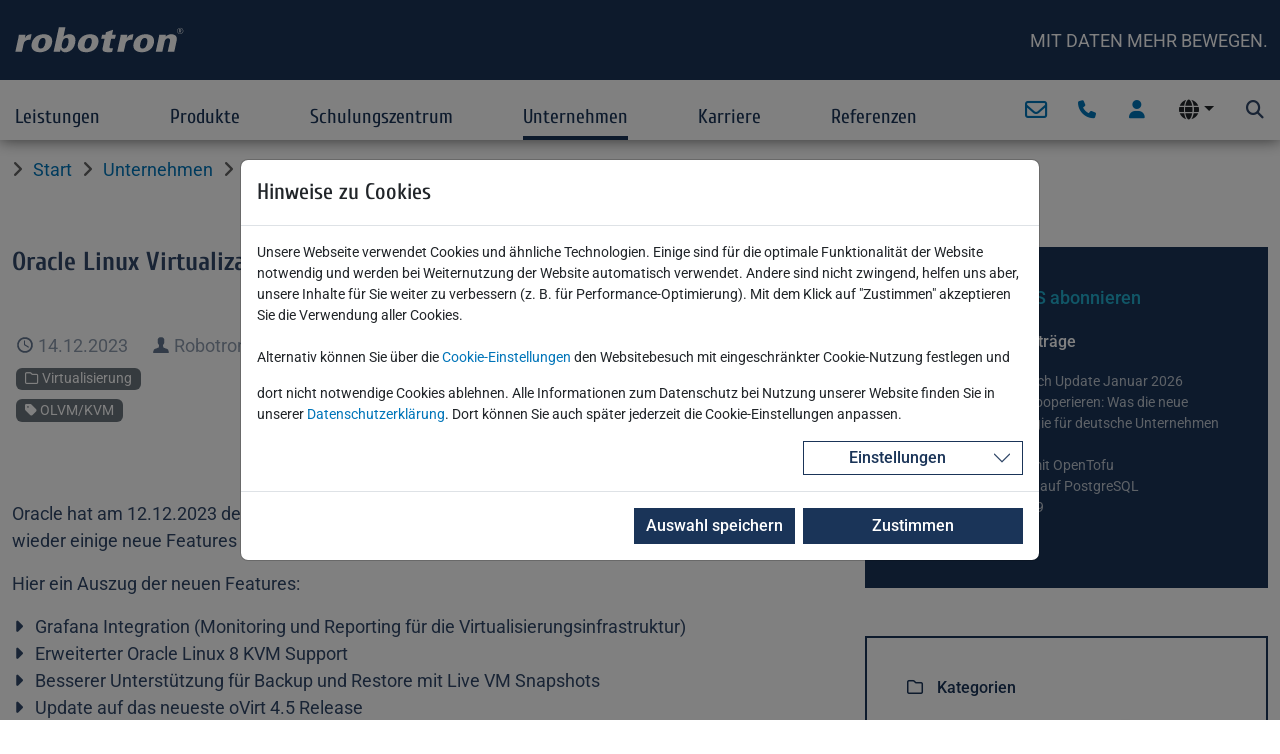

--- FILE ---
content_type: text/html; charset=utf-8
request_url: https://www.robotron.de/unternehmen/aktuelles/blog/oracle-linux-virtualization-manager-olvm-release-45
body_size: 194329
content:
<!DOCTYPE html>
<html lang="de-DE">
<head>
    <meta charset="utf-8">

<!-- 
	This website is powered by TYPO3 - inspiring people to share!
	TYPO3 is a free open source Content Management Framework initially created by Kasper Skaarhoj and licensed under GNU/GPL.
	TYPO3 is copyright 1998-2026 of Kasper Skaarhoj. Extensions are copyright of their respective owners.
	Information and contribution at https://typo3.org/
-->


<title>Oracle Linux Virtualization Manager (OLVM) Release 4.5 | Robotron Datenbank-Software GmbH</title>
<meta http-equiv="x-ua-compatible" content="IE=edge">
<meta name="generator" content="TYPO3 CMS">
<meta name="viewport" content="width=device-width, initial-scale=1">
<meta property="og:title" content="Oracle Linux Virtualization Manager (OLVM) Release 4.5">
<meta property="og:type" content="website">
<meta property="og:url" content="https://www.robotron.de/unternehmen/aktuelles/blog/oracle-linux-virtualization-manager-olvm-release-45">
<meta property="og:image" content="https://www.robotron.de/fileadmin/-Global/Sonstiges/robotron_blog.jpg">
<meta property="og:image:width" content="1200">
<meta property="og:image:height" content="630">
<meta property="og:image:alt" content="Robotron Datenbank-Software GmbH">
<meta name="twitter:card" content="summary_large_image">

<link rel="stylesheet" href="/_assets/5d8b9f09679dc63b809d410272f2c8ce/Css/frontend.min.css?1756105443" media="all">

<link rel="stylesheet" href="/typo3temp/assets/css/d423c860e7a369c949ddc8e72948903b.css?1768405894" media="all">
<link rel="stylesheet" href="/_assets/f038457a108ded7ca0b077b63bfae195/Css/Main.min.css?1766077593" media="all">
<link rel="stylesheet" href="/_assets/f038457a108ded7ca0b077b63bfae195/Css/Additional.min.css?1766077593" media="all">
<link rel="stylesheet" href="/_assets/47400bb84e4e0324cd1d0a84db430fe5/Css/styles.css?1741641568" media="all">
<link rel="stylesheet" href="/_assets/d461d430ac6d491798edb1a70ad2c329/Css/Iconpack.min.css?1763557335" media="all">
<link rel="stylesheet" href="/_assets/ace5d898df31977df562bca5e4aead68/Themes/bootstrap5-modal/cookieman-theme.css?1750432919" media="all">
<link rel="stylesheet" href="/_assets/da037883643583719ff1c16a170c14d9/Css/shariff.min.css?1751579237" media="all">
<link rel="stylesheet" href="/_assets/33120e53d192f048a3061bb87a2e7c40/Plugins/highlight/styles/monokai.min.css?1741036568" media="all">
<link rel="stylesheet" href="/_assets/33120e53d192f048a3061bb87a2e7c40/Plugins/fontawesome/css/all.css?1739191513" media="all">
<link rel="stylesheet" href="/_assets/996f97dc5ffbaebf8c429bd286934758/CSS/bootstrap.css?1769093460" media="all">
<link rel="stylesheet" href="/_assets/33120e53d192f048a3061bb87a2e7c40/Plugins/bootstrap-select/css/bootstrap-select.min.css?1739191513" media="all">
<link rel="stylesheet" href="/_assets/33120e53d192f048a3061bb87a2e7c40/Plugins/lightbox/css/lightbox.min.css?1739191513" media="all">
<link rel="stylesheet" href="/_assets/33120e53d192f048a3061bb87a2e7c40/Plugins/smartmenus/css/sm-core-css.css?1739191513" media="all">
<link rel="stylesheet" href="/_assets/33120e53d192f048a3061bb87a2e7c40/Plugins/smartmenus/css/css/sm-simple.css?1739191513" media="all">
<link rel="stylesheet" href="/_assets/33120e53d192f048a3061bb87a2e7c40/Plugins/ExpandingSearchBar/css/component.css?1739191513" media="all">
<link rel="stylesheet" href="/_assets/33120e53d192f048a3061bb87a2e7c40/Plugins/slick/slick.css?1739191513" media="all">
<link rel="stylesheet" href="/_assets/33120e53d192f048a3061bb87a2e7c40/Plugins/slick/slick-theme.css?1739191513" media="all">
<link rel="stylesheet" href="/_assets/996f97dc5ffbaebf8c429bd286934758/CSS/web-de.css?1769093460" media="all">
<link rel="stylesheet" href="/typo3temp/assets/css/abbcf8574ef13eafa0c262a3e6b84d11.css?1768405894" media="all">
<link media="all" href="/_assets/d461d430ac6d491798edb1a70ad2c329/Css/IconpackTransforms.min.css?1763557335" rel="stylesheet" >
<style nonce="1XcNXgW-nULVNaI8_iSiSUWuXIm9cvMGbkiwDtFGAuBsG68m_yWAng">[data-aos][data-aos][data-aos-duration="50"],body[data-aos-duration="50"] [data-aos]{transition-duration:50ms}[data-aos][data-aos][data-aos-delay="50"],body[data-aos-delay="50"] [data-aos]{transition-delay:0}[data-aos][data-aos][data-aos-delay="50"].aos-animate,body[data-aos-delay="50"] [data-aos].aos-animate{transition-delay:50ms}[data-aos][data-aos][data-aos-duration="100"],body[data-aos-duration="100"] [data-aos]{transition-duration:.1s}[data-aos][data-aos][data-aos-delay="100"],body[data-aos-delay="100"] [data-aos]{transition-delay:0}[data-aos][data-aos][data-aos-delay="100"].aos-animate,body[data-aos-delay="100"] [data-aos].aos-animate{transition-delay:.1s}[data-aos][data-aos][data-aos-duration="150"],body[data-aos-duration="150"] [data-aos]{transition-duration:.15s}[data-aos][data-aos][data-aos-delay="150"],body[data-aos-delay="150"] [data-aos]{transition-delay:0}[data-aos][data-aos][data-aos-delay="150"].aos-animate,body[data-aos-delay="150"] [data-aos].aos-animate{transition-delay:.15s}[data-aos][data-aos][data-aos-duration="200"],body[data-aos-duration="200"] [data-aos]{transition-duration:.2s}[data-aos][data-aos][data-aos-delay="200"],body[data-aos-delay="200"] [data-aos]{transition-delay:0}[data-aos][data-aos][data-aos-delay="200"].aos-animate,body[data-aos-delay="200"] [data-aos].aos-animate{transition-delay:.2s}[data-aos][data-aos][data-aos-duration="250"],body[data-aos-duration="250"] [data-aos]{transition-duration:.25s}[data-aos][data-aos][data-aos-delay="250"],body[data-aos-delay="250"] [data-aos]{transition-delay:0}[data-aos][data-aos][data-aos-delay="250"].aos-animate,body[data-aos-delay="250"] [data-aos].aos-animate{transition-delay:.25s}[data-aos][data-aos][data-aos-duration="300"],body[data-aos-duration="300"] [data-aos]{transition-duration:.3s}[data-aos][data-aos][data-aos-delay="300"],body[data-aos-delay="300"] [data-aos]{transition-delay:0}[data-aos][data-aos][data-aos-delay="300"].aos-animate,body[data-aos-delay="300"] [data-aos].aos-animate{transition-delay:.3s}[data-aos][data-aos][data-aos-duration="350"],body[data-aos-duration="350"] [data-aos]{transition-duration:.35s}[data-aos][data-aos][data-aos-delay="350"],body[data-aos-delay="350"] [data-aos]{transition-delay:0}[data-aos][data-aos][data-aos-delay="350"].aos-animate,body[data-aos-delay="350"] [data-aos].aos-animate{transition-delay:.35s}[data-aos][data-aos][data-aos-duration="400"],body[data-aos-duration="400"] [data-aos]{transition-duration:.4s}[data-aos][data-aos][data-aos-delay="400"],body[data-aos-delay="400"] [data-aos]{transition-delay:0}[data-aos][data-aos][data-aos-delay="400"].aos-animate,body[data-aos-delay="400"] [data-aos].aos-animate{transition-delay:.4s}[data-aos][data-aos][data-aos-duration="450"],body[data-aos-duration="450"] [data-aos]{transition-duration:.45s}[data-aos][data-aos][data-aos-delay="450"],body[data-aos-delay="450"] [data-aos]{transition-delay:0}[data-aos][data-aos][data-aos-delay="450"].aos-animate,body[data-aos-delay="450"] [data-aos].aos-animate{transition-delay:.45s}[data-aos][data-aos][data-aos-duration="500"],body[data-aos-duration="500"] [data-aos]{transition-duration:.5s}[data-aos][data-aos][data-aos-delay="500"],body[data-aos-delay="500"] [data-aos]{transition-delay:0}[data-aos][data-aos][data-aos-delay="500"].aos-animate,body[data-aos-delay="500"] [data-aos].aos-animate{transition-delay:.5s}[data-aos][data-aos][data-aos-duration="550"],body[data-aos-duration="550"] [data-aos]{transition-duration:.55s}[data-aos][data-aos][data-aos-delay="550"],body[data-aos-delay="550"] [data-aos]{transition-delay:0}[data-aos][data-aos][data-aos-delay="550"].aos-animate,body[data-aos-delay="550"] [data-aos].aos-animate{transition-delay:.55s}[data-aos][data-aos][data-aos-duration="600"],body[data-aos-duration="600"] [data-aos]{transition-duration:.6s}[data-aos][data-aos][data-aos-delay="600"],body[data-aos-delay="600"] [data-aos]{transition-delay:0}[data-aos][data-aos][data-aos-delay="600"].aos-animate,body[data-aos-delay="600"] [data-aos].aos-animate{transition-delay:.6s}[data-aos][data-aos][data-aos-duration="650"],body[data-aos-duration="650"] [data-aos]{transition-duration:.65s}[data-aos][data-aos][data-aos-delay="650"],body[data-aos-delay="650"] [data-aos]{transition-delay:0}[data-aos][data-aos][data-aos-delay="650"].aos-animate,body[data-aos-delay="650"] [data-aos].aos-animate{transition-delay:.65s}[data-aos][data-aos][data-aos-duration="700"],body[data-aos-duration="700"] [data-aos]{transition-duration:.7s}[data-aos][data-aos][data-aos-delay="700"],body[data-aos-delay="700"] [data-aos]{transition-delay:0}[data-aos][data-aos][data-aos-delay="700"].aos-animate,body[data-aos-delay="700"] [data-aos].aos-animate{transition-delay:.7s}[data-aos][data-aos][data-aos-duration="750"],body[data-aos-duration="750"] [data-aos]{transition-duration:.75s}[data-aos][data-aos][data-aos-delay="750"],body[data-aos-delay="750"] [data-aos]{transition-delay:0}[data-aos][data-aos][data-aos-delay="750"].aos-animate,body[data-aos-delay="750"] [data-aos].aos-animate{transition-delay:.75s}[data-aos][data-aos][data-aos-duration="800"],body[data-aos-duration="800"] [data-aos]{transition-duration:.8s}[data-aos][data-aos][data-aos-delay="800"],body[data-aos-delay="800"] [data-aos]{transition-delay:0}[data-aos][data-aos][data-aos-delay="800"].aos-animate,body[data-aos-delay="800"] [data-aos].aos-animate{transition-delay:.8s}[data-aos][data-aos][data-aos-duration="850"],body[data-aos-duration="850"] [data-aos]{transition-duration:.85s}[data-aos][data-aos][data-aos-delay="850"],body[data-aos-delay="850"] [data-aos]{transition-delay:0}[data-aos][data-aos][data-aos-delay="850"].aos-animate,body[data-aos-delay="850"] [data-aos].aos-animate{transition-delay:.85s}[data-aos][data-aos][data-aos-duration="900"],body[data-aos-duration="900"] [data-aos]{transition-duration:.9s}[data-aos][data-aos][data-aos-delay="900"],body[data-aos-delay="900"] [data-aos]{transition-delay:0}[data-aos][data-aos][data-aos-delay="900"].aos-animate,body[data-aos-delay="900"] [data-aos].aos-animate{transition-delay:.9s}[data-aos][data-aos][data-aos-duration="950"],body[data-aos-duration="950"] [data-aos]{transition-duration:.95s}[data-aos][data-aos][data-aos-delay="950"],body[data-aos-delay="950"] [data-aos]{transition-delay:0}[data-aos][data-aos][data-aos-delay="950"].aos-animate,body[data-aos-delay="950"] [data-aos].aos-animate{transition-delay:.95s}[data-aos][data-aos][data-aos-duration="1000"],body[data-aos-duration="1000"] [data-aos]{transition-duration:1s}[data-aos][data-aos][data-aos-delay="1000"],body[data-aos-delay="1000"] [data-aos]{transition-delay:0}[data-aos][data-aos][data-aos-delay="1000"].aos-animate,body[data-aos-delay="1000"] [data-aos].aos-animate{transition-delay:1s}[data-aos][data-aos][data-aos-duration="1050"],body[data-aos-duration="1050"] [data-aos]{transition-duration:1.05s}[data-aos][data-aos][data-aos-delay="1050"],body[data-aos-delay="1050"] [data-aos]{transition-delay:0}[data-aos][data-aos][data-aos-delay="1050"].aos-animate,body[data-aos-delay="1050"] [data-aos].aos-animate{transition-delay:1.05s}[data-aos][data-aos][data-aos-duration="1100"],body[data-aos-duration="1100"] [data-aos]{transition-duration:1.1s}[data-aos][data-aos][data-aos-delay="1100"],body[data-aos-delay="1100"] [data-aos]{transition-delay:0}[data-aos][data-aos][data-aos-delay="1100"].aos-animate,body[data-aos-delay="1100"] [data-aos].aos-animate{transition-delay:1.1s}[data-aos][data-aos][data-aos-duration="1150"],body[data-aos-duration="1150"] [data-aos]{transition-duration:1.15s}[data-aos][data-aos][data-aos-delay="1150"],body[data-aos-delay="1150"] [data-aos]{transition-delay:0}[data-aos][data-aos][data-aos-delay="1150"].aos-animate,body[data-aos-delay="1150"] [data-aos].aos-animate{transition-delay:1.15s}[data-aos][data-aos][data-aos-duration="1200"],body[data-aos-duration="1200"] [data-aos]{transition-duration:1.2s}[data-aos][data-aos][data-aos-delay="1200"],body[data-aos-delay="1200"] [data-aos]{transition-delay:0}[data-aos][data-aos][data-aos-delay="1200"].aos-animate,body[data-aos-delay="1200"] [data-aos].aos-animate{transition-delay:1.2s}[data-aos][data-aos][data-aos-duration="1250"],body[data-aos-duration="1250"] [data-aos]{transition-duration:1.25s}[data-aos][data-aos][data-aos-delay="1250"],body[data-aos-delay="1250"] [data-aos]{transition-delay:0}[data-aos][data-aos][data-aos-delay="1250"].aos-animate,body[data-aos-delay="1250"] [data-aos].aos-animate{transition-delay:1.25s}[data-aos][data-aos][data-aos-duration="1300"],body[data-aos-duration="1300"] [data-aos]{transition-duration:1.3s}[data-aos][data-aos][data-aos-delay="1300"],body[data-aos-delay="1300"] [data-aos]{transition-delay:0}[data-aos][data-aos][data-aos-delay="1300"].aos-animate,body[data-aos-delay="1300"] [data-aos].aos-animate{transition-delay:1.3s}[data-aos][data-aos][data-aos-duration="1350"],body[data-aos-duration="1350"] [data-aos]{transition-duration:1.35s}[data-aos][data-aos][data-aos-delay="1350"],body[data-aos-delay="1350"] [data-aos]{transition-delay:0}[data-aos][data-aos][data-aos-delay="1350"].aos-animate,body[data-aos-delay="1350"] [data-aos].aos-animate{transition-delay:1.35s}[data-aos][data-aos][data-aos-duration="1400"],body[data-aos-duration="1400"] [data-aos]{transition-duration:1.4s}[data-aos][data-aos][data-aos-delay="1400"],body[data-aos-delay="1400"] [data-aos]{transition-delay:0}[data-aos][data-aos][data-aos-delay="1400"].aos-animate,body[data-aos-delay="1400"] [data-aos].aos-animate{transition-delay:1.4s}[data-aos][data-aos][data-aos-duration="1450"],body[data-aos-duration="1450"] [data-aos]{transition-duration:1.45s}[data-aos][data-aos][data-aos-delay="1450"],body[data-aos-delay="1450"] [data-aos]{transition-delay:0}[data-aos][data-aos][data-aos-delay="1450"].aos-animate,body[data-aos-delay="1450"] [data-aos].aos-animate{transition-delay:1.45s}[data-aos][data-aos][data-aos-duration="1500"],body[data-aos-duration="1500"] [data-aos]{transition-duration:1.5s}[data-aos][data-aos][data-aos-delay="1500"],body[data-aos-delay="1500"] [data-aos]{transition-delay:0}[data-aos][data-aos][data-aos-delay="1500"].aos-animate,body[data-aos-delay="1500"] [data-aos].aos-animate{transition-delay:1.5s}[data-aos][data-aos][data-aos-duration="1550"],body[data-aos-duration="1550"] [data-aos]{transition-duration:1.55s}[data-aos][data-aos][data-aos-delay="1550"],body[data-aos-delay="1550"] [data-aos]{transition-delay:0}[data-aos][data-aos][data-aos-delay="1550"].aos-animate,body[data-aos-delay="1550"] [data-aos].aos-animate{transition-delay:1.55s}[data-aos][data-aos][data-aos-duration="1600"],body[data-aos-duration="1600"] [data-aos]{transition-duration:1.6s}[data-aos][data-aos][data-aos-delay="1600"],body[data-aos-delay="1600"] [data-aos]{transition-delay:0}[data-aos][data-aos][data-aos-delay="1600"].aos-animate,body[data-aos-delay="1600"] [data-aos].aos-animate{transition-delay:1.6s}[data-aos][data-aos][data-aos-duration="1650"],body[data-aos-duration="1650"] [data-aos]{transition-duration:1.65s}[data-aos][data-aos][data-aos-delay="1650"],body[data-aos-delay="1650"] [data-aos]{transition-delay:0}[data-aos][data-aos][data-aos-delay="1650"].aos-animate,body[data-aos-delay="1650"] [data-aos].aos-animate{transition-delay:1.65s}[data-aos][data-aos][data-aos-duration="1700"],body[data-aos-duration="1700"] [data-aos]{transition-duration:1.7s}[data-aos][data-aos][data-aos-delay="1700"],body[data-aos-delay="1700"] [data-aos]{transition-delay:0}[data-aos][data-aos][data-aos-delay="1700"].aos-animate,body[data-aos-delay="1700"] [data-aos].aos-animate{transition-delay:1.7s}[data-aos][data-aos][data-aos-duration="1750"],body[data-aos-duration="1750"] [data-aos]{transition-duration:1.75s}[data-aos][data-aos][data-aos-delay="1750"],body[data-aos-delay="1750"] [data-aos]{transition-delay:0}[data-aos][data-aos][data-aos-delay="1750"].aos-animate,body[data-aos-delay="1750"] [data-aos].aos-animate{transition-delay:1.75s}[data-aos][data-aos][data-aos-duration="1800"],body[data-aos-duration="1800"] [data-aos]{transition-duration:1.8s}[data-aos][data-aos][data-aos-delay="1800"],body[data-aos-delay="1800"] [data-aos]{transition-delay:0}[data-aos][data-aos][data-aos-delay="1800"].aos-animate,body[data-aos-delay="1800"] [data-aos].aos-animate{transition-delay:1.8s}[data-aos][data-aos][data-aos-duration="1850"],body[data-aos-duration="1850"] [data-aos]{transition-duration:1.85s}[data-aos][data-aos][data-aos-delay="1850"],body[data-aos-delay="1850"] [data-aos]{transition-delay:0}[data-aos][data-aos][data-aos-delay="1850"].aos-animate,body[data-aos-delay="1850"] [data-aos].aos-animate{transition-delay:1.85s}[data-aos][data-aos][data-aos-duration="1900"],body[data-aos-duration="1900"] [data-aos]{transition-duration:1.9s}[data-aos][data-aos][data-aos-delay="1900"],body[data-aos-delay="1900"] [data-aos]{transition-delay:0}[data-aos][data-aos][data-aos-delay="1900"].aos-animate,body[data-aos-delay="1900"] [data-aos].aos-animate{transition-delay:1.9s}[data-aos][data-aos][data-aos-duration="1950"],body[data-aos-duration="1950"] [data-aos]{transition-duration:1.95s}[data-aos][data-aos][data-aos-delay="1950"],body[data-aos-delay="1950"] [data-aos]{transition-delay:0}[data-aos][data-aos][data-aos-delay="1950"].aos-animate,body[data-aos-delay="1950"] [data-aos].aos-animate{transition-delay:1.95s}[data-aos][data-aos][data-aos-duration="2000"],body[data-aos-duration="2000"] [data-aos]{transition-duration:2s}[data-aos][data-aos][data-aos-delay="2000"],body[data-aos-delay="2000"] [data-aos]{transition-delay:0}[data-aos][data-aos][data-aos-delay="2000"].aos-animate,body[data-aos-delay="2000"] [data-aos].aos-animate{transition-delay:2s}[data-aos][data-aos][data-aos-duration="2050"],body[data-aos-duration="2050"] [data-aos]{transition-duration:2.05s}[data-aos][data-aos][data-aos-delay="2050"],body[data-aos-delay="2050"] [data-aos]{transition-delay:0}[data-aos][data-aos][data-aos-delay="2050"].aos-animate,body[data-aos-delay="2050"] [data-aos].aos-animate{transition-delay:2.05s}[data-aos][data-aos][data-aos-duration="2100"],body[data-aos-duration="2100"] [data-aos]{transition-duration:2.1s}[data-aos][data-aos][data-aos-delay="2100"],body[data-aos-delay="2100"] [data-aos]{transition-delay:0}[data-aos][data-aos][data-aos-delay="2100"].aos-animate,body[data-aos-delay="2100"] [data-aos].aos-animate{transition-delay:2.1s}[data-aos][data-aos][data-aos-duration="2150"],body[data-aos-duration="2150"] [data-aos]{transition-duration:2.15s}[data-aos][data-aos][data-aos-delay="2150"],body[data-aos-delay="2150"] [data-aos]{transition-delay:0}[data-aos][data-aos][data-aos-delay="2150"].aos-animate,body[data-aos-delay="2150"] [data-aos].aos-animate{transition-delay:2.15s}[data-aos][data-aos][data-aos-duration="2200"],body[data-aos-duration="2200"] [data-aos]{transition-duration:2.2s}[data-aos][data-aos][data-aos-delay="2200"],body[data-aos-delay="2200"] [data-aos]{transition-delay:0}[data-aos][data-aos][data-aos-delay="2200"].aos-animate,body[data-aos-delay="2200"] [data-aos].aos-animate{transition-delay:2.2s}[data-aos][data-aos][data-aos-duration="2250"],body[data-aos-duration="2250"] [data-aos]{transition-duration:2.25s}[data-aos][data-aos][data-aos-delay="2250"],body[data-aos-delay="2250"] [data-aos]{transition-delay:0}[data-aos][data-aos][data-aos-delay="2250"].aos-animate,body[data-aos-delay="2250"] [data-aos].aos-animate{transition-delay:2.25s}[data-aos][data-aos][data-aos-duration="2300"],body[data-aos-duration="2300"] [data-aos]{transition-duration:2.3s}[data-aos][data-aos][data-aos-delay="2300"],body[data-aos-delay="2300"] [data-aos]{transition-delay:0}[data-aos][data-aos][data-aos-delay="2300"].aos-animate,body[data-aos-delay="2300"] [data-aos].aos-animate{transition-delay:2.3s}[data-aos][data-aos][data-aos-duration="2350"],body[data-aos-duration="2350"] [data-aos]{transition-duration:2.35s}[data-aos][data-aos][data-aos-delay="2350"],body[data-aos-delay="2350"] [data-aos]{transition-delay:0}[data-aos][data-aos][data-aos-delay="2350"].aos-animate,body[data-aos-delay="2350"] [data-aos].aos-animate{transition-delay:2.35s}[data-aos][data-aos][data-aos-duration="2400"],body[data-aos-duration="2400"] [data-aos]{transition-duration:2.4s}[data-aos][data-aos][data-aos-delay="2400"],body[data-aos-delay="2400"] [data-aos]{transition-delay:0}[data-aos][data-aos][data-aos-delay="2400"].aos-animate,body[data-aos-delay="2400"] [data-aos].aos-animate{transition-delay:2.4s}[data-aos][data-aos][data-aos-duration="2450"],body[data-aos-duration="2450"] [data-aos]{transition-duration:2.45s}[data-aos][data-aos][data-aos-delay="2450"],body[data-aos-delay="2450"] [data-aos]{transition-delay:0}[data-aos][data-aos][data-aos-delay="2450"].aos-animate,body[data-aos-delay="2450"] [data-aos].aos-animate{transition-delay:2.45s}[data-aos][data-aos][data-aos-duration="2500"],body[data-aos-duration="2500"] [data-aos]{transition-duration:2.5s}[data-aos][data-aos][data-aos-delay="2500"],body[data-aos-delay="2500"] [data-aos]{transition-delay:0}[data-aos][data-aos][data-aos-delay="2500"].aos-animate,body[data-aos-delay="2500"] [data-aos].aos-animate{transition-delay:2.5s}[data-aos][data-aos][data-aos-duration="2550"],body[data-aos-duration="2550"] [data-aos]{transition-duration:2.55s}[data-aos][data-aos][data-aos-delay="2550"],body[data-aos-delay="2550"] [data-aos]{transition-delay:0}[data-aos][data-aos][data-aos-delay="2550"].aos-animate,body[data-aos-delay="2550"] [data-aos].aos-animate{transition-delay:2.55s}[data-aos][data-aos][data-aos-duration="2600"],body[data-aos-duration="2600"] [data-aos]{transition-duration:2.6s}[data-aos][data-aos][data-aos-delay="2600"],body[data-aos-delay="2600"] [data-aos]{transition-delay:0}[data-aos][data-aos][data-aos-delay="2600"].aos-animate,body[data-aos-delay="2600"] [data-aos].aos-animate{transition-delay:2.6s}[data-aos][data-aos][data-aos-duration="2650"],body[data-aos-duration="2650"] [data-aos]{transition-duration:2.65s}[data-aos][data-aos][data-aos-delay="2650"],body[data-aos-delay="2650"] [data-aos]{transition-delay:0}[data-aos][data-aos][data-aos-delay="2650"].aos-animate,body[data-aos-delay="2650"] [data-aos].aos-animate{transition-delay:2.65s}[data-aos][data-aos][data-aos-duration="2700"],body[data-aos-duration="2700"] [data-aos]{transition-duration:2.7s}[data-aos][data-aos][data-aos-delay="2700"],body[data-aos-delay="2700"] [data-aos]{transition-delay:0}[data-aos][data-aos][data-aos-delay="2700"].aos-animate,body[data-aos-delay="2700"] [data-aos].aos-animate{transition-delay:2.7s}[data-aos][data-aos][data-aos-duration="2750"],body[data-aos-duration="2750"] [data-aos]{transition-duration:2.75s}[data-aos][data-aos][data-aos-delay="2750"],body[data-aos-delay="2750"] [data-aos]{transition-delay:0}[data-aos][data-aos][data-aos-delay="2750"].aos-animate,body[data-aos-delay="2750"] [data-aos].aos-animate{transition-delay:2.75s}[data-aos][data-aos][data-aos-duration="2800"],body[data-aos-duration="2800"] [data-aos]{transition-duration:2.8s}[data-aos][data-aos][data-aos-delay="2800"],body[data-aos-delay="2800"] [data-aos]{transition-delay:0}[data-aos][data-aos][data-aos-delay="2800"].aos-animate,body[data-aos-delay="2800"] [data-aos].aos-animate{transition-delay:2.8s}[data-aos][data-aos][data-aos-duration="2850"],body[data-aos-duration="2850"] [data-aos]{transition-duration:2.85s}[data-aos][data-aos][data-aos-delay="2850"],body[data-aos-delay="2850"] [data-aos]{transition-delay:0}[data-aos][data-aos][data-aos-delay="2850"].aos-animate,body[data-aos-delay="2850"] [data-aos].aos-animate{transition-delay:2.85s}[data-aos][data-aos][data-aos-duration="2900"],body[data-aos-duration="2900"] [data-aos]{transition-duration:2.9s}[data-aos][data-aos][data-aos-delay="2900"],body[data-aos-delay="2900"] [data-aos]{transition-delay:0}[data-aos][data-aos][data-aos-delay="2900"].aos-animate,body[data-aos-delay="2900"] [data-aos].aos-animate{transition-delay:2.9s}[data-aos][data-aos][data-aos-duration="2950"],body[data-aos-duration="2950"] [data-aos]{transition-duration:2.95s}[data-aos][data-aos][data-aos-delay="2950"],body[data-aos-delay="2950"] [data-aos]{transition-delay:0}[data-aos][data-aos][data-aos-delay="2950"].aos-animate,body[data-aos-delay="2950"] [data-aos].aos-animate{transition-delay:2.95s}[data-aos][data-aos][data-aos-duration="3000"],body[data-aos-duration="3000"] [data-aos]{transition-duration:3s}[data-aos][data-aos][data-aos-delay="3000"],body[data-aos-delay="3000"] [data-aos]{transition-delay:0}[data-aos][data-aos][data-aos-delay="3000"].aos-animate,body[data-aos-delay="3000"] [data-aos].aos-animate{transition-delay:3s}[data-aos][data-aos][data-aos-easing=linear],body[data-aos-easing=linear] [data-aos]{transition-timing-function:cubic-bezier(.25,.25,.75,.75)}[data-aos][data-aos][data-aos-easing=ease],body[data-aos-easing=ease] [data-aos]{transition-timing-function:ease}[data-aos][data-aos][data-aos-easing=ease-in],body[data-aos-easing=ease-in] [data-aos]{transition-timing-function:ease-in}[data-aos][data-aos][data-aos-easing=ease-out],body[data-aos-easing=ease-out] [data-aos]{transition-timing-function:ease-out}[data-aos][data-aos][data-aos-easing=ease-in-out],body[data-aos-easing=ease-in-out] [data-aos]{transition-timing-function:ease-in-out}[data-aos][data-aos][data-aos-easing=ease-in-back],body[data-aos-easing=ease-in-back] [data-aos]{transition-timing-function:cubic-bezier(.6,-.28,.735,.045)}[data-aos][data-aos][data-aos-easing=ease-out-back],body[data-aos-easing=ease-out-back] [data-aos]{transition-timing-function:cubic-bezier(.175,.885,.32,1.275)}[data-aos][data-aos][data-aos-easing=ease-in-out-back],body[data-aos-easing=ease-in-out-back] [data-aos]{transition-timing-function:cubic-bezier(.68,-.55,.265,1.55)}[data-aos][data-aos][data-aos-easing=ease-in-sine],body[data-aos-easing=ease-in-sine] [data-aos]{transition-timing-function:cubic-bezier(.47,0,.745,.715)}[data-aos][data-aos][data-aos-easing=ease-out-sine],body[data-aos-easing=ease-out-sine] [data-aos]{transition-timing-function:cubic-bezier(.39,.575,.565,1)}[data-aos][data-aos][data-aos-easing=ease-in-out-sine],body[data-aos-easing=ease-in-out-sine] [data-aos]{transition-timing-function:cubic-bezier(.445,.05,.55,.95)}[data-aos][data-aos][data-aos-easing=ease-in-quad],body[data-aos-easing=ease-in-quad] [data-aos]{transition-timing-function:cubic-bezier(.55,.085,.68,.53)}[data-aos][data-aos][data-aos-easing=ease-out-quad],body[data-aos-easing=ease-out-quad] [data-aos]{transition-timing-function:cubic-bezier(.25,.46,.45,.94)}[data-aos][data-aos][data-aos-easing=ease-in-out-quad],body[data-aos-easing=ease-in-out-quad] [data-aos]{transition-timing-function:cubic-bezier(.455,.03,.515,.955)}[data-aos][data-aos][data-aos-easing=ease-in-cubic],body[data-aos-easing=ease-in-cubic] [data-aos]{transition-timing-function:cubic-bezier(.55,.085,.68,.53)}[data-aos][data-aos][data-aos-easing=ease-out-cubic],body[data-aos-easing=ease-out-cubic] [data-aos]{transition-timing-function:cubic-bezier(.25,.46,.45,.94)}[data-aos][data-aos][data-aos-easing=ease-in-out-cubic],body[data-aos-easing=ease-in-out-cubic] [data-aos]{transition-timing-function:cubic-bezier(.455,.03,.515,.955)}[data-aos][data-aos][data-aos-easing=ease-in-quart],body[data-aos-easing=ease-in-quart] [data-aos]{transition-timing-function:cubic-bezier(.55,.085,.68,.53)}[data-aos][data-aos][data-aos-easing=ease-out-quart],body[data-aos-easing=ease-out-quart] [data-aos]{transition-timing-function:cubic-bezier(.25,.46,.45,.94)}[data-aos][data-aos][data-aos-easing=ease-in-out-quart],body[data-aos-easing=ease-in-out-quart] [data-aos]{transition-timing-function:cubic-bezier(.455,.03,.515,.955)}[data-aos^=fade][data-aos^=fade]{opacity:0;transition-property:opacity,transform}[data-aos^=fade][data-aos^=fade].aos-animate{opacity:1;transform:translateZ(0)}[data-aos=fade-up]{transform:translate3d(0,100px,0)}[data-aos=fade-down]{transform:translate3d(0,-100px,0)}[data-aos=fade-right]{transform:translate3d(-100px,0,0)}[data-aos=fade-left]{transform:translate3d(100px,0,0)}[data-aos=fade-up-right]{transform:translate3d(-100px,100px,0)}[data-aos=fade-up-left]{transform:translate3d(100px,100px,0)}[data-aos=fade-down-right]{transform:translate3d(-100px,-100px,0)}[data-aos=fade-down-left]{transform:translate3d(100px,-100px,0)}[data-aos^=zoom][data-aos^=zoom]{opacity:0;transition-property:opacity,transform}[data-aos^=zoom][data-aos^=zoom].aos-animate{opacity:1;transform:translateZ(0) scale(1)}[data-aos=zoom-in]{transform:scale(.6)}[data-aos=zoom-in-up]{transform:translate3d(0,100px,0) scale(.6)}[data-aos=zoom-in-down]{transform:translate3d(0,-100px,0) scale(.6)}[data-aos=zoom-in-right]{transform:translate3d(-100px,0,0) scale(.6)}[data-aos=zoom-in-left]{transform:translate3d(100px,0,0) scale(.6)}[data-aos=zoom-out]{transform:scale(1.2)}[data-aos=zoom-out-up]{transform:translate3d(0,100px,0) scale(1.2)}[data-aos=zoom-out-down]{transform:translate3d(0,-100px,0) scale(1.2)}[data-aos=zoom-out-right]{transform:translate3d(-100px,0,0) scale(1.2)}[data-aos=zoom-out-left]{transform:translate3d(100px,0,0) scale(1.2)}[data-aos^=slide][data-aos^=slide]{transition-property:transform}[data-aos^=slide][data-aos^=slide].aos-animate{transform:translateZ(0)}[data-aos=slide-up]{transform:translate3d(0,100%,0)}[data-aos=slide-down]{transform:translate3d(0,-100%,0)}[data-aos=slide-right]{transform:translate3d(-100%,0,0)}[data-aos=slide-left]{transform:translate3d(100%,0,0)}[data-aos^=flip][data-aos^=flip]{backface-visibility:hidden;transition-property:transform}[data-aos=flip-left]{transform:perspective(2500px) rotateY(-100deg)}[data-aos=flip-left].aos-animate{transform:perspective(2500px) rotateY(0)}[data-aos=flip-right]{transform:perspective(2500px) rotateY(100deg)}[data-aos=flip-right].aos-animate{transform:perspective(2500px) rotateY(0)}[data-aos=flip-up]{transform:perspective(2500px) rotateX(-100deg)}[data-aos=flip-up].aos-animate{transform:perspective(2500px) rotateX(0)}[data-aos=flip-down]{transform:perspective(2500px) rotateX(100deg)}[data-aos=flip-down].aos-animate{transform:perspective(2500px) rotateX(0)}</style>


<script src="/typo3temp/assets/js/75ee0d5e5143d9ce045636ae997f95c5.js?1768405894"></script>

<script nonce="1XcNXgW-nULVNaI8_iSiSUWuXIm9cvMGbkiwDtFGAuBsG68m_yWAng">!function(e,t){"object"==typeof exports&&"object"==typeof module?module.exports=t():"function"==typeof define&&define.amd?define([],t):"object"==typeof exports?exports.AOS=t():e.AOS=t()}(self,(()=>(()=>{var e={296:(e,t,o)=>{var n=/^\s+|\s+$/g,i=/^[-+]0x[0-9a-f]+$/i,r=/^0b[01]+$/i,a=/^0o[0-7]+$/i,c=parseInt,s="object"==typeof o.g&&o.g&&o.g.Object===Object&&o.g,u="object"==typeof self&&self&&self.Object===Object&&self,l=s||u||Function("return this")(),d=Object.prototype.toString,f=Math.max,m=Math.min,p=function(){return l.Date.now()};function b(e){var t=typeof e;return!!e&&("object"==t||"function"==t)}function v(e){if("number"==typeof e)return e;if(function(e){return"symbol"==typeof e||function(e){return!!e&&"object"==typeof e}(e)&&"[object Symbol]"==d.call(e)}(e))return NaN;if(b(e)){var t="function"==typeof e.valueOf?e.valueOf():e;e=b(t)?t+"":t}if("string"!=typeof e)return 0===e?e:+e;e=e.replace(n,"");var o=r.test(e);return o||a.test(e)?c(e.slice(2),o?2:8):i.test(e)?NaN:+e}e.exports=function(e,t,o){var n,i,r,a,c,s,u=0,l=!1,d=!1,g=!0;if("function"!=typeof e)throw new TypeError("Expected a function");function y(t){var o=n,r=i;return n=i=void 0,u=t,a=e.apply(r,o)}function w(e){var o=e-s;return void 0===s||o>=t||o<0||d&&e-u>=r}function h(){var e=p();if(w(e))return k(e);c=setTimeout(h,function(e){var o=t-(e-s);return d?m(o,r-(e-u)):o}(e))}function k(e){return c=void 0,g&&n?y(e):(n=i=void 0,a)}function x(){var e=p(),o=w(e);if(n=arguments,i=this,s=e,o){if(void 0===c)return function(e){return u=e,c=setTimeout(h,t),l?y(e):a}(s);if(d)return c=setTimeout(h,t),y(s)}return void 0===c&&(c=setTimeout(h,t)),a}return t=v(t)||0,b(o)&&(l=!!o.leading,r=(d="maxWait"in o)?f(v(o.maxWait)||0,t):r,g="trailing"in o?!!o.trailing:g),x.cancel=function(){void 0!==c&&clearTimeout(c),u=0,n=s=i=c=void 0},x.flush=function(){return void 0===c?a:k(p())},x}},96:(e,t,o)=>{var n="Expected a function",i=NaN,r="[object Symbol]",a=/^\s+|\s+$/g,c=/^[-+]0x[0-9a-f]+$/i,s=/^0b[01]+$/i,u=/^0o[0-7]+$/i,l=parseInt,d="object"==typeof o.g&&o.g&&o.g.Object===Object&&o.g,f="object"==typeof self&&self&&self.Object===Object&&self,m=d||f||Function("return this")(),p=Object.prototype.toString,b=Math.max,v=Math.min,g=function(){return m.Date.now()};function y(e){var t=typeof e;return!!e&&("object"==t||"function"==t)}function w(e){if("number"==typeof e)return e;if(function(e){return"symbol"==typeof e||function(e){return!!e&&"object"==typeof e}(e)&&p.call(e)==r}(e))return i;if(y(e)){var t="function"==typeof e.valueOf?e.valueOf():e;e=y(t)?t+"":t}if("string"!=typeof e)return 0===e?e:+e;e=e.replace(a,"");var o=s.test(e);return o||u.test(e)?l(e.slice(2),o?2:8):c.test(e)?i:+e}e.exports=function(e,t,o){var i=!0,r=!0;if("function"!=typeof e)throw new TypeError(n);return y(o)&&(i="leading"in o?!!o.leading:i,r="trailing"in o?!!o.trailing:r),function(e,t,o){var i,r,a,c,s,u,l=0,d=!1,f=!1,m=!0;if("function"!=typeof e)throw new TypeError(n);function p(t){var o=i,n=r;return i=r=void 0,l=t,c=e.apply(n,o)}function h(e){var o=e-u;return void 0===u||o>=t||o<0||f&&e-l>=a}function k(){var e=g();if(h(e))return x(e);s=setTimeout(k,function(e){var o=t-(e-u);return f?v(o,a-(e-l)):o}(e))}function x(e){return s=void 0,m&&i?p(e):(i=r=void 0,c)}function j(){var e=g(),o=h(e);if(i=arguments,r=this,u=e,o){if(void 0===s)return function(e){return l=e,s=setTimeout(k,t),d?p(e):c}(u);if(f)return s=setTimeout(k,t),p(u)}return void 0===s&&(s=setTimeout(k,t)),c}return t=w(t)||0,y(o)&&(d=!!o.leading,a=(f="maxWait"in o)?b(w(o.maxWait)||0,t):a,m="trailing"in o?!!o.trailing:m),j.cancel=function(){void 0!==s&&clearTimeout(s),l=0,i=u=r=s=void 0},j.flush=function(){return void 0===s?c:x(g())},j}(e,t,{leading:i,maxWait:t,trailing:r})}}},t={};function o(n){var i=t[n];if(void 0!==i)return i.exports;var r=t[n]={exports:{}};return e[n](r,r.exports,o),r.exports}o.n=e=>{var t=e&&e.__esModule?()=>e.default:()=>e;return o.d(t,{a:t}),t},o.d=(e,t)=>{for(var n in t)o.o(t,n)&&!o.o(e,n)&&Object.defineProperty(e,n,{enumerable:!0,get:t[n]})},o.g=function(){if("object"==typeof globalThis)return globalThis;try{return this||new Function("return this")()}catch(e){if("object"==typeof window)return window}}(),o.o=(e,t)=>Object.prototype.hasOwnProperty.call(e,t);var n={};return(()=>{"use strict";o.d(n,{default:()=>q});var e=o(96),t=o.n(e),i=o(296),r=o.n(i),a=function(){},c=function e(t){var o,n;for(o=0;o<t.length;o+=1){if((n=t[o]).dataset&&n.dataset.aos)return!0;if(n.children&&e(n.children))return!0}return!1},s=function(e){e&&e.forEach((function(e){var t=Array.prototype.slice.call(e.addedNodes),o=Array.prototype.slice.call(e.removedNodes),n=t.concat(o);if(c(n))return a()}))},u=function(){return window.MutationObserver||window.WebKitMutationObserver||window.MozMutationObserver};function l(e){return l="function"==typeof Symbol&&"symbol"==typeof Symbol.iterator?function(e){return typeof e}:function(e){return e&&"function"==typeof Symbol&&e.constructor===Symbol&&e!==Symbol.prototype?"symbol":typeof e},l(e)}function d(e,t){for(var o=0;o<t.length;o++){var n=t[o];n.enumerable=n.enumerable||!1,n.configurable=!0,"value"in n&&(n.writable=!0),Object.defineProperty(e,(void 0,i=function(e,t){if("object"!==l(e)||null===e)return e;var o=e[Symbol.toPrimitive];if(void 0!==o){var n=o.call(e,"string");if("object"!==l(n))return n;throw new TypeError("@@toPrimitive must return a primitive value.")}return String(e)}(n.key),"symbol"===l(i)?i:String(i)),n)}var i}var f=/(android|bb\d+|meego).+mobile|avantgo|bada\/|blackberry|blazer|compal|elaine|fennec|hiptop|iemobile|ip(hone|od)|iris|kindle|lge |maemo|midp|mmp|mobile.+firefox|netfront|opera m(ob|in)i|palm( os)?|phone|p(ixi|re)\/|plucker|pocket|psp|series(4|6)0|symbian|treo|up\.(browser|link)|vodafone|wap|windows ce|xda|xiino/i,m=/1207|6310|6590|3gso|4thp|50[1-6]i|770s|802s|a wa|abac|ac(er|oo|s\-)|ai(ko|rn)|al(av|ca|co)|amoi|an(ex|ny|yw)|aptu|ar(ch|go)|as(te|us)|attw|au(di|\-m|r |s )|avan|be(ck|ll|nq)|bi(lb|rd)|bl(ac|az)|br(e|v)w|bumb|bw\-(n|u)|c55\/|capi|ccwa|cdm\-|cell|chtm|cldc|cmd\-|co(mp|nd)|craw|da(it|ll|ng)|dbte|dc\-s|devi|dica|dmob|do(c|p)o|ds(12|\-d)|el(49|ai)|em(l2|ul)|er(ic|k0)|esl8|ez([4-7]0|os|wa|ze)|fetc|fly(\-|_)|g1 u|g560|gene|gf\-5|g\-mo|go(\.w|od)|gr(ad|un)|haie|hcit|hd\-(m|p|t)|hei\-|hi(pt|ta)|hp( i|ip)|hs\-c|ht(c(\-| |_|a|g|p|s|t)|tp)|hu(aw|tc)|i\-(20|go|ma)|i230|iac( |\-|\/)|ibro|idea|ig01|ikom|im1k|inno|ipaq|iris|ja(t|v)a|jbro|jemu|jigs|kddi|keji|kgt( |\/)|klon|kpt |kwc\-|kyo(c|k)|le(no|xi)|lg( g|\/(k|l|u)|50|54|\-[a-w])|libw|lynx|m1\-w|m3ga|m50\/|ma(te|ui|xo)|mc(01|21|ca)|m\-cr|me(rc|ri)|mi(o8|oa|ts)|mmef|mo(01|02|bi|de|do|t(\-| |o|v)|zz)|mt(50|p1|v )|mwbp|mywa|n10[0-2]|n20[2-3]|n30(0|2)|n50(0|2|5)|n7(0(0|1)|10)|ne((c|m)\-|on|tf|wf|wg|wt)|nok(6|i)|nzph|o2im|op(ti|wv)|oran|owg1|p800|pan(a|d|t)|pdxg|pg(13|\-([1-8]|c))|phil|pire|pl(ay|uc)|pn\-2|po(ck|rt|se)|prox|psio|pt\-g|qa\-a|qc(07|12|21|32|60|\-[2-7]|i\-)|qtek|r380|r600|raks|rim9|ro(ve|zo)|s55\/|sa(ge|ma|mm|ms|ny|va)|sc(01|h\-|oo|p\-)|sdk\/|se(c(\-|0|1)|47|mc|nd|ri)|sgh\-|shar|sie(\-|m)|sk\-0|sl(45|id)|sm(al|ar|b3|it|t5)|so(ft|ny)|sp(01|h\-|v\-|v )|sy(01|mb)|t2(18|50)|t6(00|10|18)|ta(gt|lk)|tcl\-|tdg\-|tel(i|m)|tim\-|t\-mo|to(pl|sh)|ts(70|m\-|m3|m5)|tx\-9|up(\.b|g1|si)|utst|v400|v750|veri|vi(rg|te)|vk(40|5[0-3]|\-v)|vm40|voda|vulc|vx(52|53|60|61|70|80|81|83|85|98)|w3c(\-| )|webc|whit|wi(g |nc|nw)|wmlb|wonu|x700|yas\-|your|zeto|zte\-/i,p=/(android|bb\d+|meego).+mobile|avantgo|bada\/|blackberry|blazer|compal|elaine|fennec|hiptop|iemobile|ip(hone|od)|iris|kindle|lge |maemo|midp|mmp|mobile.+firefox|netfront|opera m(ob|in)i|palm( os)?|phone|p(ixi|re)\/|plucker|pocket|psp|series(4|6)0|symbian|treo|up\.(browser|link)|vodafone|wap|windows ce|xda|xiino|android|ipad|playbook|silk/i,b=/1207|6310|6590|3gso|4thp|50[1-6]i|770s|802s|a wa|abac|ac(er|oo|s\-)|ai(ko|rn)|al(av|ca|co)|amoi|an(ex|ny|yw)|aptu|ar(ch|go)|as(te|us)|attw|au(di|\-m|r |s )|avan|be(ck|ll|nq)|bi(lb|rd)|bl(ac|az)|br(e|v)w|bumb|bw\-(n|u)|c55\/|capi|ccwa|cdm\-|cell|chtm|cldc|cmd\-|co(mp|nd)|craw|da(it|ll|ng)|dbte|dc\-s|devi|dica|dmob|do(c|p)o|ds(12|\-d)|el(49|ai)|em(l2|ul)|er(ic|k0)|esl8|ez([4-7]0|os|wa|ze)|fetc|fly(\-|_)|g1 u|g560|gene|gf\-5|g\-mo|go(\.w|od)|gr(ad|un)|haie|hcit|hd\-(m|p|t)|hei\-|hi(pt|ta)|hp( i|ip)|hs\-c|ht(c(\-| |_|a|g|p|s|t)|tp)|hu(aw|tc)|i\-(20|go|ma)|i230|iac( |\-|\/)|ibro|idea|ig01|ikom|im1k|inno|ipaq|iris|ja(t|v)a|jbro|jemu|jigs|kddi|keji|kgt( |\/)|klon|kpt |kwc\-|kyo(c|k)|le(no|xi)|lg( g|\/(k|l|u)|50|54|\-[a-w])|libw|lynx|m1\-w|m3ga|m50\/|ma(te|ui|xo)|mc(01|21|ca)|m\-cr|me(rc|ri)|mi(o8|oa|ts)|mmef|mo(01|02|bi|de|do|t(\-| |o|v)|zz)|mt(50|p1|v )|mwbp|mywa|n10[0-2]|n20[2-3]|n30(0|2)|n50(0|2|5)|n7(0(0|1)|10)|ne((c|m)\-|on|tf|wf|wg|wt)|nok(6|i)|nzph|o2im|op(ti|wv)|oran|owg1|p800|pan(a|d|t)|pdxg|pg(13|\-([1-8]|c))|phil|pire|pl(ay|uc)|pn\-2|po(ck|rt|se)|prox|psio|pt\-g|qa\-a|qc(07|12|21|32|60|\-[2-7]|i\-)|qtek|r380|r600|raks|rim9|ro(ve|zo)|s55\/|sa(ge|ma|mm|ms|ny|va)|sc(01|h\-|oo|p\-)|sdk\/|se(c(\-|0|1)|47|mc|nd|ri)|sgh\-|shar|sie(\-|m)|sk\-0|sl(45|id)|sm(al|ar|b3|it|t5)|so(ft|ny)|sp(01|h\-|v\-|v )|sy(01|mb)|t2(18|50)|t6(00|10|18)|ta(gt|lk)|tcl\-|tdg\-|tel(i|m)|tim\-|t\-mo|to(pl|sh)|ts(70|m\-|m3|m5)|tx\-9|up(\.b|g1|si)|utst|v400|v750|veri|vi(rg|te)|vk(40|5[0-3]|\-v)|vm40|voda|vulc|vx(52|53|60|61|70|80|81|83|85|98)|w3c(\-| )|webc|whit|wi(g |nc|nw)|wmlb|wonu|x700|yas\-|your|zeto|zte\-/i,v=function(){return navigator.userAgent||navigator.vendor||window.opera||""};const g=new(function(){function e(){!function(e,t){if(!(e instanceof t))throw new TypeError("Cannot call a class as a function")}(this,e)}var t,o;return t=e,(o=[{key:"phone",value:function(){var e=v();return!(!f.test(e)&&!m.test(e.substr(0,4)))}},{key:"mobile",value:function(){var e=v();return!(!p.test(e)&&!b.test(e.substr(0,4)))}},{key:"tablet",value:function(){return this.mobile()&&!this.phone()}},{key:"ie11",value:function(){return"-ms-scroll-limit"in document.documentElement.style&&"-ms-ime-align"in document.documentElement.style}}])&&d(t.prototype,o),Object.defineProperty(t,"prototype",{writable:!1}),e}());var y=function(e,t){var o;return g.ie11()?(o=document.createEvent("CustomEvent")).initCustomEvent(e,!0,!0,{detail:t}):o=new CustomEvent(e,{detail:t}),document.dispatchEvent(o)};const w=function(e){return e.forEach((function(e,t){return function(e,t){var o=e.options,n=e.position,i=e.node,r=(e.data,function(){e.animated&&(function(e,t){t&&t.forEach((function(t){return e.classList.remove(t)}))}(i,o.animatedClassNames),y("aos:out",i),e.options.id&&y("aos:out:".concat(e.options.id),i),e.animated=!1)});o.mirror&&t>=n.out&&!o.once?r():t>=n.in?e.animated||(function(e,t){t&&t.forEach((function(t){return e.classList.add(t)}))}(i,o.animatedClassNames),y("aos:in",i),e.options.id&&y("aos:in:".concat(e.options.id),i),e.animated=!0):e.animated&&!o.once&&r()}(e,window.pageYOffset)}))},h=function(e){for(var t=0,o=0;e&&!isNaN(e.offsetLeft)&&!isNaN(e.offsetTop);)t+=e.offsetLeft-("BODY"!=e.tagName?e.scrollLeft:0),o+=e.offsetTop-("BODY"!=e.tagName?e.scrollTop:0),e=e.offsetParent;return{top:o,left:t}},k=function(e,t,o){var n=e.getAttribute("data-aos-"+t);if(void 0!==n){if("true"===n)return!0;if("false"===n)return!1}return n||o};var x=function(e,t,o){var n=window.innerHeight,i=k(e,"anchor"),r=k(e,"anchor-placement"),a=Number(k(e,"offset",r?0:t)),c=r||o,s=e;i&&document.querySelectorAll(i)&&(s=document.querySelectorAll(i)[0]);var u=h(s).top-n;switch(c){case"top-bottom":break;case"center-bottom":u+=s.offsetHeight/2;break;case"bottom-bottom":u+=s.offsetHeight;break;case"top-center":u+=n/2;break;case"center-center":u+=n/2+s.offsetHeight/2;break;case"bottom-center":u+=n/2+s.offsetHeight;break;case"top-top":u+=n;break;case"bottom-top":u+=n+s.offsetHeight;break;case"center-top":u+=n+s.offsetHeight/2}return u+a},j=function(e,t){window.innerHeight;var o=k(e,"anchor"),n=k(e,"offset",t),i=e;return o&&document.querySelectorAll(o)&&(i=document.querySelectorAll(o)[0]),h(i).top+i.offsetHeight-n};const O=function(){var e=document.querySelectorAll("[data-aos]");return Array.prototype.map.call(e,(function(e){return{node:e}}))};var E=[],N={offset:120,delay:0,easing:"ease",duration:400,disable:!1,once:!1,mirror:!1,anchorPlacement:"top-bottom",startEvent:"DOMContentLoaded",animatedClassName:"aos-animate",initClassName:"aos-init",useClassNames:!1,disableMutationObserver:!1,throttleDelay:99,debounceDelay:50},S=function(){return document.all&&!window.atob},z=function(){arguments.length>0&&void 0!==arguments[0]&&arguments[0]&&(E=function(e,t){return e.forEach((function(e,o){var n=k(e.node,"mirror",t.mirror),i=k(e.node,"once",t.once),r=k(e.node,"id"),a=t.useClassNames&&e.node.getAttribute("data-aos"),c=[t.animatedClassName].concat(a?a.split(" "):[]).filter((function(e){return"string"==typeof e}));t.initClassName&&e.node.classList.add(t.initClassName),e.position={in:x(e.node,t.offset,t.anchorPlacement),out:n&&j(e.node,t.offset)},e.options={once:i,mirror:n,animatedClassNames:c,id:r}})),e}(E,N),w(E),window.addEventListener("scroll",t()((function(){w(E,N.once)}),N.throttleDelay),{passive:!0}))},C=function(){if(E=O(),T(N.disable)||S())return A();z()},A=function(){E.forEach((function(e){e.node.removeAttribute("data-aos"),e.node.removeAttribute("data-aos-easing"),e.node.removeAttribute("data-aos-duration"),e.node.removeAttribute("data-aos-delay"),N.initClassName&&e.node.classList.remove(N.initClassName),N.animatedClassName&&e.node.classList.remove(N.animatedClassName)}))},T=function(e){return!0===e||"mobile"===e&&g.mobile()||"phone"===e&&g.phone()||"tablet"===e&&g.tablet()||"function"==typeof e&&!0===e()};const q={init:function(e){return N=Object.assign(N,e),E=O(),document.all&&window.atob,N.disableMutationObserver||!!u()||(console.info('\n      aos: MutationObserver is not supported on this browser,\n      code mutations observing has been disabled.\n      You may have to call "refreshHard()" by yourself.\n    '),N.disableMutationObserver=!0),N.disableMutationObserver||(t=C,o=window.document,n=new(u())(s),a=t,n.observe(o.documentElement,{childList:!0,subtree:!0,removedNodes:!0})),T(N.disable)||S()?A():(document.querySelector("body").setAttribute("data-aos-easing",N.easing),document.querySelector("body").setAttribute("data-aos-duration",N.duration),document.querySelector("body").setAttribute("data-aos-delay",N.delay),-1===["DOMContentLoaded","load"].indexOf(N.startEvent)?document.addEventListener(N.startEvent,(function(){z(!0)})):window.addEventListener("load",(function(){z(!0)})),"DOMContentLoaded"===N.startEvent&&["complete","interactive"].indexOf(document.readyState)>-1&&z(!0),window.addEventListener("resize",r()(z,N.debounceDelay,!0)),window.addEventListener("orientationchange",r()(z,N.debounceDelay,!0)),E);var t,o,n},refresh:z,refreshHard:C}})(),n.default})()));
</script>

            <link rel="apple-touch-icon" sizes="180x180" href="/fileadmin/-Global/Bilder/favicon/apple-touch-icon.png">
            <link rel="icon" type="image/png" sizes="32x32" href="/fileadmin/-Global/Bilder/favicon/favicon-32x32.png">
            <link rel="icon" type="image/png" sizes="16x16" href="/fileadmin/-Global/Bilder/favicon/favicon-16x16.png">
            <link rel="manifest" href="/fileadmin/-Global/Bilder/favicon/site.webmanifest">
            <link rel="mask-icon" href="/fileadmin/-Global/Bilder/favicon/safari-pinned-tab.svg" color="#003366">
            <link rel="shortcut icon" href="/fileadmin/-Global/Bilder/favicon/favicon.ico">
            <meta name="msapplication-TileColor" content="#2b5797">
            <meta name="msapplication-config" content="/fileadmin/-Global/Bilder/favicon/browserconfig.xml">
            <meta name="theme-color" content="#ffffff">
<link rel="canonical" href="https://www.robotron.de/unternehmen/aktuelles/blog/oracle-linux-virtualization-manager-olvm-release-45">

<!-- This site is optimized with the Yoast SEO for TYPO3 plugin - https://yoast.com/typo3-extensions-seo/ -->

</head>
<body class="backendlayout-235 rds-body-heading-linecolor-default" data-page-layout="0">






        
        
            
                    
                
        

        
        
        

        
        

        
            





        

        
        
            
        
    







    <a id="c5457"></a><header class="header-megamenu " id="header"><div class="header-container"><div class="topheader"><div class="container topheader-main d-lg-flex justify-content-lg-between"><div class="brand d-none d-lg-inline-flex align-items-center"><a href="/" class="navbar-brand d-inline-flex"><img class="img-fluid" src="/fileadmin/Robotron_DE/Images/logos/logo_robotron.svg" width="411" height="70" alt="Robotron Datenbank-Software GmbH Firmenlogo" title="Robotron Datenbank-Software GmbH" /></a></div><div class="slogan d-none d-lg-inline-flex align-items-center">
                                            MIT DATEN MEHR BEWEGEN.
                                        </div><nav class="simple-nav navbar-fixed-top d-lg-none"><div class="brand"><a href="/" class="navbar-brand d-inline-flex"><img class="img-fluid" src="/fileadmin/Robotron_DE/Images/logos/logo_robotron.svg" width="411" height="70" alt="Robotron Datenbank-Software GmbH Firmenlogo" title="Robotron Datenbank-Software GmbH" /></a></div><input id="main-menu-state" type="checkbox"/><label class="main-menu-btn" for="main-menu-state"><span class="main-menu-btn-icon"></span> Toggle main menu visibility
        </label><ul id="main-menu" class="sm sm-simple main-menu-simple-single-row-and-mobile"><li><a href="/leistungen">
                        Leistungen

                        
                            <span class="sub-arrow"></span></a><ul class=" "><li class="rds-menu-headline-item"><a href="#">
                    BRANCHEN

                    
                        <span class="sub-arrow"></span></a><ul class="rds-menu-parent-is-headline "><li class="main-menu-state" for="main-menu-state" onclick="hideSmartmenu()"><a href="/leistungen/branchen/energiewirtschaft">
                    Energiewirtschaft

                    
                        <span class="sub-arrow"></span></a><ul class=" rds-menu-indented-subpages"><li class="main-menu-state" for="main-menu-state" onclick="hideSmartmenu()"><a href="/leistungen/branchen/energiewirtschaft/netzbetreiber">
                    Netzbetreiber

                    
                </a></li><li class="main-menu-state" for="main-menu-state" onclick="hideSmartmenu()"><a href="/leistungen/branchen/energiewirtschaft/vertrieb">
                    Lieferanten

                    
                </a></li><li class="main-menu-state" for="main-menu-state" onclick="hideSmartmenu()"><a href="/leistungen/branchen/energiewirtschaft/messstellenbetreiber">
                    Messstellenbetreiber

                    
                </a></li><li class="main-menu-state" for="main-menu-state" onclick="hideSmartmenu()"><a href="/leistungen/branchen/industrie">
                    Industrielle Fertigung

                    
                </a></li><li class="rds-menu-divider-item"><a href="#">
                    SPEZIALTHEMEN

                    
                </a></li><li class="main-menu-state" for="main-menu-state" onclick="hideSmartmenu()"><a href="/produkte/robotronfinance365">
                    Neu: robotron*finance365

                    
                </a></li><li class="main-menu-state" for="main-menu-state" onclick="hideSmartmenu()"><a href="/leistungen/branchen/energiewirtschaft/netzorientierte-steuerung">
                    Netzorientierte Steuerung nach §&nbsp;14a EnWG

                    
                </a></li></ul></li><li class="main-menu-state" for="main-menu-state" onclick="hideSmartmenu()"><a href="/leistungen/branchen/oeffentliche-verwaltung">
                    Öffentliche Verwaltung

                    
                        <span class="sub-arrow"></span></a><ul class=" rds-menu-indented-subpages"><li class="main-menu-state" for="main-menu-state" onclick="hideSmartmenu()"><a href="/leistungen/branchen/oeffentliche-verwaltung/egovernment-loesungen">
                    eGovernment-Lösungen

                    
                </a></li><li class="main-menu-state" for="main-menu-state" onclick="hideSmartmenu()"><a href="/leistungen/branchen/oeffentliche-verwaltung/informationssysteme">
                    Informationssysteme

                    
                </a></li><li class="main-menu-state" for="main-menu-state" onclick="hideSmartmenu()"><a target="_blank" href="https://www.robotron-daphne.de/">
                    Sammlungsdatenbank<br>für Museen

                    
                </a></li><li class="rds-menu-divider-item"><a href="#">
                    SPEZIALTHEMEN

                    
                </a></li><li class="main-menu-state" for="main-menu-state" onclick="hideSmartmenu()"><a href="/leistungen/branchen/oeffentliche-verwaltung/foerdermittelverwaltung">
                    Fördermittelverwaltung

                    
                </a></li></ul></li></ul></li><li class="rds-menu-headline-item"><a href="#">
                    SERVICES

                    
                        <span class="sub-arrow"></span></a><ul class="rds-menu-parent-is-headline "><li class="main-menu-state" for="main-menu-state" onclick="hideSmartmenu()"><a href="/leistungen/services/it-services">
                    IT-Services

                    
                </a></li><li class="main-menu-state" for="main-menu-state" onclick="hideSmartmenu()"><a href="/leistungen/services/cloud-hosting">
                    Cloud & Hosting

                    
                </a></li><li class="main-menu-state" for="main-menu-state" onclick="hideSmartmenu()"><a href="/leistungen/services/data-analytics-und-bi">
                    Data Analytics und BI

                    
                </a></li><li class="main-menu-state" for="main-menu-state" onclick="hideSmartmenu()"><a href="/leistungen/services/containerisierung">
                    Containerisierung

                    
                </a></li><li class="main-menu-state" for="main-menu-state" onclick="hideSmartmenu()"><a href="/leistungen/services/siem">
                    Security Information and Event Management (SIEM)

                    
                </a></li><li class="main-menu-state" for="main-menu-state" onclick="hideSmartmenu()"><a href="/leistungen/services/security-services">
                    Security Services

                    
                </a></li><li class="main-menu-state" for="main-menu-state" onclick="hideSmartmenu()"><a href="/leistungen/services/service-desk">
                    Service Desk

                    
                </a></li></ul></li><li class="rds-menu-headline-item"><a href="#">
                    TECHNOLOGIEN

                    
                        <span class="sub-arrow"></span></a><ul class="rds-menu-parent-is-headline "><li class="main-menu-state" for="main-menu-state" onclick="hideSmartmenu()"><a href="/leistungen/technologien/oracle">
                    Oracle

                    
                </a></li><li class="main-menu-state" for="main-menu-state" onclick="hideSmartmenu()"><a href="/leistungen/services/cloud-hosting/microsoft-azure">
                    Microsoft Azure

                    
                </a></li><li class="main-menu-state" for="main-menu-state" onclick="hideSmartmenu()"><a href="/leistungen/technologien/elasticsearch">
                    Elasticsearch

                    
                </a></li><li class="main-menu-state" for="main-menu-state" onclick="hideSmartmenu()"><a href="/leistungen/themen/splunk">
                    Splunk

                    
                </a></li><li class="main-menu-state" for="main-menu-state" onclick="hideSmartmenu()"><a href="/leistungen/technologien/postgresql">
                    PostgreSQL

                    
                </a></li><li class="main-menu-state" for="main-menu-state" onclick="hideSmartmenu()"><a href="/leistungen/technologien/quest">
                    Quest

                    
                </a></li></ul></li></ul></li><li><a href="/produkte">
                        Produkte

                        
                    </a></li><li><a href="/schulungszentrum">
                        Schulungszentrum

                        
                            <span class="sub-arrow"></span></a><ul class=" "><li class="rds-menu-headline-item"><a href="#">
                    KURSE

                    
                        <span class="sub-arrow"></span></a><ul class="rds-menu-parent-is-headline "><li class="main-menu-state" for="main-menu-state" onclick="hideSmartmenu()"><a href="/schulungszentrum/kurse/kurssuche">
                    Kurssuche

                    
                </a></li><li class="main-menu-state" for="main-menu-state" onclick="hideSmartmenu()"><a href="/schulungszentrum/kurse/inhouse-kurse">
                    Inhouse-Kurse

                    
                </a></li><li class="main-menu-state" for="main-menu-state" onclick="hideSmartmenu()"><a href="/schulungszentrum#standorte">
                    Standorte

                    
                </a></li><li class="main-menu-state" for="main-menu-state" onclick="hideSmartmenu()"><a href="/schulungszentrum/kurse/faq-robotron-schulungszentrum">
                    FAQ

                    
                </a></li></ul></li><li class="rds-menu-headline-item"><a href="#">
                    NACH THEMEN

                    
                        <span class="sub-arrow"></span></a><ul class="rds-menu-parent-is-headline "><li class="main-menu-state" for="main-menu-state" onclick="hideSmartmenu()"><a href="/schulungszentrum/nach-themen/oracle-technologien">
                    Oracle-Technologien

                    
                </a></li><li class="main-menu-state" for="main-menu-state" onclick="hideSmartmenu()"><a href="/schulungszentrum/nach-themen/energiewirtschaft">
                    Energiewirtschaft

                    
                </a></li><li class="main-menu-state" for="main-menu-state" onclick="hideSmartmenu()"><a href="/schulungszentrum/nach-themen/cloud">
                    Cloud

                    
                </a></li><li class="main-menu-state" for="main-menu-state" onclick="hideSmartmenu()"><a href="/schulungszentrum/nach-themen/iot">
                    IoT

                    
                </a></li><li class="main-menu-state" for="main-menu-state" onclick="hideSmartmenu()"><a href="/schulungszentrum/nach-themen/datenanalyse">
                    Datenanalyse

                    
                </a></li><li class="main-menu-state" for="main-menu-state" onclick="hideSmartmenu()"><a href="/schulungszentrum/nach-themen/kommunalsoftware">
                    Kommunalsoftware

                    
                </a></li></ul></li><li class="rds-menu-headline-item"><a href="#">
                    NACH AUTOR

                    
                        <span class="sub-arrow"></span></a><ul class="rds-menu-parent-is-headline "><li class="main-menu-state" for="main-menu-state" onclick="hideSmartmenu()"><a href="/schulungszentrum/nach-autor/robotron">
                    Robotron

                    
                </a></li><li class="main-menu-state" for="main-menu-state" onclick="hideSmartmenu()"><a href="/schulungszentrum/nach-autor/oracle">
                    Oracle

                    
                </a></li><li class="main-menu-state" for="main-menu-state" onclick="hideSmartmenu()"><a href="/schulungszentrum/nach-autor/microsoft">
                    Microsoft

                    
                </a></li><li class="main-menu-state" for="main-menu-state" onclick="hideSmartmenu()"><a href="/schulungszentrum/nach-autor/saskia-informations-systeme">
                    SASKIA<sup>®</sup> Informations-Systeme

                    
                </a></li><li class="main-menu-state" for="main-menu-state" onclick="hideSmartmenu()"><a href="/schulungszentrum/nach-autor/splunk">
                    Splunk

                    
                </a></li></ul></li></ul></li><li><a class="current" href="/unternehmen">
                        Unternehmen

                        
                            <span class="sub-arrow"></span></a><ul class=" "><li class="rds-menu-headline-item"><a href="#">
                    AKTUELLES

                    
                        <span class="sub-arrow"></span></a><ul class="rds-menu-parent-is-headline "><li class="main-menu-state" for="main-menu-state" onclick="hideSmartmenu()"><a href="/unternehmen/aktuelles/news">
                    News

                    
                </a></li><li class="main-menu-state" for="main-menu-state" onclick="hideSmartmenu()"><a href="/unternehmen/aktuelles/veranstaltungen">
                    Veranstaltungen

                    
                </a></li><li class="main-menu-state" for="main-menu-state" onclick="hideSmartmenu()"><a href="/unternehmen/aktuelles/blog">
                    Blog

                    
                </a></li><li class="main-menu-state" for="main-menu-state" onclick="hideSmartmenu()"><a href="/unternehmen/aktuelles/mediathek">
                    Mediathek

                    
                </a></li><li class="main-menu-state" for="main-menu-state" onclick="hideSmartmenu()"><a href="/unternehmen/aktuelles/mediathek/newsletter">
                    Newsletter

                    
                </a></li></ul></li><li class="rds-menu-headline-item"><a href="#">
                    ÜBER ROBOTRON

                    
                        <span class="sub-arrow"></span></a><ul class="rds-menu-parent-is-headline "><li class="main-menu-state" for="main-menu-state" onclick="hideSmartmenu()"><a href="/unternehmen/ueber-robotron/unternehmensstruktur-management">
                    Unternehmensstruktur & Management

                    
                </a></li><li class="main-menu-state" for="main-menu-state" onclick="hideSmartmenu()"><a href="/unternehmen/ueber-robotron/netzwerk">
                    Netzwerk

                    
                </a></li><li class="main-menu-state" for="main-menu-state" onclick="hideSmartmenu()"><a href="/unternehmen/ueber-robotron/engagement">
                    Engagement & Sponsorings

                    
                </a></li><li class="main-menu-state" for="main-menu-state" onclick="hideSmartmenu()"><a href="/unternehmen/ueber-robotron/historie">
                    Historie

                    
                </a></li><li class="main-menu-state" for="main-menu-state" onclick="hideSmartmenu()"><a target="_blank" href="https://museum.robotron.de/">
                    Robotron Museum

                    
                </a></li><li class="main-menu-state" for="main-menu-state" onclick="hideSmartmenu()"><a href="/unternehmen/ueber-robotron/kontakt">
                    Kontakt

                    
                </a></li></ul></li></ul></li><li><a target="_blank" href="https://karriere.robotron.de">
                        Karriere

                        
                    </a></li><li><a href="/referenzen">
                        Referenzen

                        
                    </a></li></ul></nav></div></div><div class="subheader"><div class="container subheader-main"><div class="question d-none d-sm-inline-flex d-lg-none">
                                            Kontaktieren Sie uns!
                                        </div><nav class="main-nav float-start d-none d-lg-block"><input id="main-menu-state" type="checkbox"/><label class="main-menu-btn" for="main-menu-state"><span class="main-menu-btn-icon"></span> Toggle main menu visibility
        </label><ul id="main-menu" class="sm sm-simple main-menu-mega"><li class=""><a href="/leistungen">
                        Leistungen
                    </a><ul class="mega-menu"><li><div class="container"><div class="row"><div class="col-6"><ul class="  "><li class="rds-menu-item rds-menu-headline-item"><div class="rds-menu-standard-item-inner"><span>
                        BRANCHEN
                    </span></div></li><div class="row"><div class="col"><ul class="rds-menu-parent-is-headline  "><li class="rds-menu-item rds-menu-standard-item"><div class="rds-menu-standard-item-inner"><a class="rds-menu-item-bold" href="/leistungen/branchen/energiewirtschaft">
                        
                                Energiewirtschaft
                            

                        
                        
                    </a></div></li><ul class=" rds-menu-indented-subpages "><li class="rds-menu-item rds-menu-standard-item"><div class="rds-menu-standard-item-inner"><span class="rds-menu-indentation"></span><a href="/leistungen/branchen/energiewirtschaft/netzbetreiber">
                        
                                Netzbetreiber
                            

                        
                        
                    </a></div></li><li class="rds-menu-item rds-menu-standard-item"><div class="rds-menu-standard-item-inner"><span class="rds-menu-indentation"></span><a href="/leistungen/branchen/energiewirtschaft/vertrieb">
                        
                                Lieferanten
                            

                        
                        
                    </a></div></li><li class="rds-menu-item rds-menu-standard-item"><div class="rds-menu-standard-item-inner"><span class="rds-menu-indentation"></span><a href="/leistungen/branchen/energiewirtschaft/messstellenbetreiber">
                        
                                Messstellenbetreiber
                            

                        
                        
                    </a></div></li><li class="rds-menu-item rds-menu-standard-item"><div class="rds-menu-standard-item-inner"><span class="rds-menu-indentation"></span><a href="/leistungen/branchen/industrie">
                        
                                Industrielle Fertigung
                            

                        
                        
                    </a></div></li><li class="rds-menu-item rds-menu-divider-item"><div class="rds-menu-standard-item-inner"><span class="rds-menu-indentation"></span><span>
                        SPEZIALTHEMEN
                    </span></div></li><li class="rds-menu-item rds-menu-standard-item"><div class="rds-menu-standard-item-inner"><span class="rds-menu-indentation"></span><a href="/produkte/robotronfinance365"><span class="produktname">Neu: robotron*finance365</span></a></div></li><li class="rds-menu-item rds-menu-standard-item"><div class="rds-menu-standard-item-inner"><span class="rds-menu-indentation"></span><a href="/leistungen/branchen/energiewirtschaft/netzorientierte-steuerung">
                        
                                Netzorientierte Steuerung nach §&nbsp;14a EnWG
                            

                        
                        
                    </a></div></li></ul></ul></div><div class="col"><ul class="rds-menu-parent-is-headline  "><li class="rds-menu-item rds-menu-standard-item"><div class="rds-menu-standard-item-inner"><a class="rds-menu-item-bold" href="/leistungen/branchen/oeffentliche-verwaltung">
                        
                                Öffentliche Verwaltung
                            

                        
                        
                    </a></div></li><ul class=" rds-menu-indented-subpages "><li class="rds-menu-item rds-menu-standard-item"><div class="rds-menu-standard-item-inner"><span class="rds-menu-indentation"></span><a href="/leistungen/branchen/oeffentliche-verwaltung/egovernment-loesungen">
                        
                                eGovernment-Lösungen
                            

                        
                        
                    </a></div></li><li class="rds-menu-item rds-menu-standard-item"><div class="rds-menu-standard-item-inner"><span class="rds-menu-indentation"></span><a href="/leistungen/branchen/oeffentliche-verwaltung/informationssysteme">
                        
                                Informationssysteme
                            

                        
                        
                    </a></div></li><li class="rds-menu-item rds-menu-standard-item"><div class="rds-menu-standard-item-inner"><span class="rds-menu-indentation"></span><a target="_blank" href="https://www.robotron-daphne.de/">
                        
                                Sammlungsdatenbank<br>für Museen
                            

                        
                        
                    </a></div></li><li class="rds-menu-item rds-menu-divider-item"><div class="rds-menu-standard-item-inner"><span class="rds-menu-indentation"></span><span>
                        SPEZIALTHEMEN
                    </span></div></li><li class="rds-menu-item rds-menu-standard-item"><div class="rds-menu-standard-item-inner"><span class="rds-menu-indentation"></span><a href="/leistungen/branchen/oeffentliche-verwaltung/foerdermittelverwaltung">
                        
                                Fördermittelverwaltung
                            

                        
                        
                    </a></div></li></ul></ul></div></div></ul></div><div class="col"><ul class="  "><li class="rds-menu-item rds-menu-headline-item"><div class="rds-menu-standard-item-inner"><span>
                        SERVICES
                    </span></div></li><ul class="rds-menu-parent-is-headline  "><li class="rds-menu-item rds-menu-standard-item"><div class="rds-menu-standard-item-inner"><a href="/leistungen/services/it-services">
                        
                                IT-Services
                            

                        
                        
                    </a></div></li><li class="rds-menu-item rds-menu-standard-item"><div class="rds-menu-standard-item-inner"><a href="/leistungen/services/cloud-hosting">
                        
                                Cloud & Hosting
                            

                        
                        
                    </a></div></li><li class="rds-menu-item rds-menu-standard-item"><div class="rds-menu-standard-item-inner"><a href="/leistungen/services/data-analytics-und-bi">
                        
                                Data Analytics und BI
                            

                        
                        
                    </a></div></li><li class="rds-menu-item rds-menu-standard-item"><div class="rds-menu-standard-item-inner"><a href="/leistungen/services/containerisierung">
                        
                                Containerisierung
                            

                        
                        
                    </a></div></li><li class="rds-menu-item rds-menu-standard-item"><div class="rds-menu-standard-item-inner"><a href="/leistungen/services/siem">
                        
                                Security Information and Event Management (SIEM)
                            

                        
                        
                    </a></div></li><li class="rds-menu-item rds-menu-standard-item"><div class="rds-menu-standard-item-inner"><a href="/leistungen/services/security-services">
                        
                                Security Services
                            

                        
                        
                    </a></div></li><li class="rds-menu-item rds-menu-standard-item"><div class="rds-menu-standard-item-inner"><a href="/leistungen/services/service-desk">
                        
                                Service Desk
                            

                        
                        
                    </a></div></li></ul></ul></div><div class="col"><ul class="  "><li class="rds-menu-item rds-menu-headline-item"><div class="rds-menu-standard-item-inner"><span>
                        TECHNOLOGIEN
                    </span></div></li><ul class="rds-menu-parent-is-headline  "><li class="rds-menu-item rds-menu-standard-item"><div class="rds-menu-standard-item-inner"><a href="/leistungen/technologien/oracle">
                        
                                Oracle
                            

                        
                        
                    </a></div></li><li class="rds-menu-item rds-menu-standard-item"><div class="rds-menu-standard-item-inner"><a href="/leistungen/services/cloud-hosting/microsoft-azure">
                        
                                Microsoft Azure
                            

                        
                        
                    </a></div></li><li class="rds-menu-item rds-menu-standard-item"><div class="rds-menu-standard-item-inner"><a href="/leistungen/technologien/elasticsearch">
                        
                                Elasticsearch
                            

                        
                        
                    </a></div></li><li class="rds-menu-item rds-menu-standard-item"><div class="rds-menu-standard-item-inner"><a href="/leistungen/themen/splunk">
                        
                                Splunk
                            

                        
                        
                    </a></div></li><li class="rds-menu-item rds-menu-standard-item"><div class="rds-menu-standard-item-inner"><a href="/leistungen/technologien/postgresql">
                        
                                PostgreSQL
                            

                        
                        
                    </a></div></li><li class="rds-menu-item rds-menu-standard-item"><div class="rds-menu-standard-item-inner"><a href="/leistungen/technologien/quest">
                        
                                Quest
                            

                        
                        
                    </a></div></li></ul></ul></div></div></div></li></ul></li><li class=""><a href="/produkte">
                        Produkte
                    </a></li><li class=""><a href="/schulungszentrum">
                        Schulungszentrum
                    </a><ul class="mega-menu"><li><div class="container"><div class="row"><div class="col"><ul class="  "><li class="rds-menu-item rds-menu-headline-item"><div class="rds-menu-standard-item-inner"><span>
                        KURSE
                    </span></div></li><ul class="rds-menu-parent-is-headline  "><li class="rds-menu-item rds-menu-standard-item"><div class="rds-menu-standard-item-inner"><a href="/schulungszentrum/kurse/kurssuche">
                        
                                Kurssuche
                            

                        
                        
                    </a></div></li><li class="rds-menu-item rds-menu-standard-item"><div class="rds-menu-standard-item-inner"><a href="/schulungszentrum/kurse/inhouse-kurse">
                        
                                Inhouse-Kurse
                            

                        
                        
                    </a></div></li><li class="rds-menu-item rds-menu-standard-item"><div class="rds-menu-standard-item-inner"><a href="/schulungszentrum#standorte">
                        
                                Standorte
                            

                        
                        
                    </a></div></li><li class="rds-menu-item rds-menu-standard-item"><div class="rds-menu-standard-item-inner"><a href="/schulungszentrum/kurse/faq-robotron-schulungszentrum">
                        
                                FAQ
                            

                        
                        
                    </a></div></li></ul></ul></div><div class="col"><ul class="  "><li class="rds-menu-item rds-menu-headline-item"><div class="rds-menu-standard-item-inner"><span>
                        NACH THEMEN
                    </span></div></li><ul class="rds-menu-parent-is-headline  "><li class="rds-menu-item rds-menu-standard-item"><div class="rds-menu-standard-item-inner"><a href="/schulungszentrum/nach-themen/oracle-technologien">
                        
                                Oracle-Technologien
                            

                        
                        
                    </a></div></li><li class="rds-menu-item rds-menu-standard-item"><div class="rds-menu-standard-item-inner"><a href="/schulungszentrum/nach-themen/energiewirtschaft">
                        
                                Energiewirtschaft
                            

                        
                        
                    </a></div></li><li class="rds-menu-item rds-menu-standard-item"><div class="rds-menu-standard-item-inner"><a href="/schulungszentrum/nach-themen/cloud">
                        
                                Cloud
                            

                        
                        
                    </a></div></li><li class="rds-menu-item rds-menu-standard-item"><div class="rds-menu-standard-item-inner"><a href="/schulungszentrum/nach-themen/iot">
                        
                                IoT
                            

                        
                        
                    </a></div></li><li class="rds-menu-item rds-menu-standard-item"><div class="rds-menu-standard-item-inner"><a href="/schulungszentrum/nach-themen/datenanalyse">
                        
                                Datenanalyse
                            

                        
                        
                    </a></div></li><li class="rds-menu-item rds-menu-standard-item"><div class="rds-menu-standard-item-inner"><a href="/schulungszentrum/nach-themen/kommunalsoftware">
                        
                                Kommunalsoftware
                            

                        
                        
                    </a></div></li></ul></ul></div><div class="col"><ul class="  "><li class="rds-menu-item rds-menu-headline-item"><div class="rds-menu-standard-item-inner"><span>
                        NACH AUTOR
                    </span></div></li><ul class="rds-menu-parent-is-headline  "><li class="rds-menu-item rds-menu-standard-item"><div class="rds-menu-standard-item-inner"><a href="/schulungszentrum/nach-autor/robotron">
                        
                                Robotron
                            

                        
                        
                    </a></div></li><li class="rds-menu-item rds-menu-standard-item"><div class="rds-menu-standard-item-inner"><a href="/schulungszentrum/nach-autor/oracle">
                        
                                Oracle
                            

                        
                        
                    </a></div></li><li class="rds-menu-item rds-menu-standard-item"><div class="rds-menu-standard-item-inner"><a href="/schulungszentrum/nach-autor/microsoft">
                        
                                Microsoft
                            

                        
                        
                    </a></div></li><li class="rds-menu-item rds-menu-standard-item"><div class="rds-menu-standard-item-inner"><a href="/schulungszentrum/nach-autor/saskia-informations-systeme">
                        
                                SASKIA<sup>®</sup> Informations-Systeme
                            

                        
                        
                    </a></div></li><li class="rds-menu-item rds-menu-standard-item"><div class="rds-menu-standard-item-inner"><a href="/schulungszentrum/nach-autor/splunk">
                        
                                Splunk
                            

                        
                        
                    </a></div></li></ul></ul></div></div></div></li></ul></li><li class=""><a class="current" href="/unternehmen">
                        Unternehmen
                    </a><ul class="mega-menu"><li><div class="container"><div class="row"><div class="col-4"><ul class="  "><li class="rds-menu-item rds-menu-headline-item"><div class="rds-menu-standard-item-inner"><span>
                        AKTUELLES
                    </span></div></li><ul class="rds-menu-parent-is-headline  "><li class="rds-menu-item rds-menu-standard-item"><div class="rds-menu-standard-item-inner"><a href="/unternehmen/aktuelles/news">
                        
                                News
                            

                        
                        
                    </a></div></li><li class="rds-menu-item rds-menu-standard-item"><div class="rds-menu-standard-item-inner"><a href="/unternehmen/aktuelles/veranstaltungen">
                        
                                Veranstaltungen
                            

                        
                        
                    </a></div></li><li class="rds-menu-item rds-menu-standard-item"><div class="rds-menu-standard-item-inner"><a href="/unternehmen/aktuelles/blog">
                        
                                Blog
                            

                        
                        
                    </a></div></li><li class="rds-menu-item rds-menu-standard-item"><div class="rds-menu-standard-item-inner"><a href="/unternehmen/aktuelles/mediathek">
                        
                                Mediathek
                            

                        
                        
                    </a></div></li><li class="rds-menu-item rds-menu-standard-item"><div class="rds-menu-standard-item-inner"><a href="/unternehmen/aktuelles/mediathek/newsletter">
                        
                                Newsletter
                            

                        
                        
                    </a></div></li></ul></ul></div><div class="col-4"><ul class="  "><li class="rds-menu-item rds-menu-headline-item"><div class="rds-menu-standard-item-inner"><span>
                        ÜBER ROBOTRON
                    </span></div></li><ul class="rds-menu-parent-is-headline  "><li class="rds-menu-item rds-menu-standard-item"><div class="rds-menu-standard-item-inner"><a href="/unternehmen/ueber-robotron/unternehmensstruktur-management">
                        
                                Unternehmensstruktur & Management
                            

                        
                        
                    </a></div></li><li class="rds-menu-item rds-menu-standard-item"><div class="rds-menu-standard-item-inner"><a href="/unternehmen/ueber-robotron/netzwerk">
                        
                                Netzwerk
                            

                        
                        
                    </a></div></li><li class="rds-menu-item rds-menu-standard-item"><div class="rds-menu-standard-item-inner"><a href="/unternehmen/ueber-robotron/engagement">
                        
                                Engagement & Sponsorings
                            

                        
                        
                    </a></div></li><li class="rds-menu-item rds-menu-standard-item"><div class="rds-menu-standard-item-inner"><a href="/unternehmen/ueber-robotron/historie">
                        
                                Historie
                            

                        
                        
                    </a></div></li><li class="rds-menu-item rds-menu-standard-item"><div class="rds-menu-standard-item-inner"><a target="_blank" href="https://museum.robotron.de/">
                        
                                Robotron Museum
                            

                        
                        
                    </a></div></li><li class="rds-menu-item rds-menu-standard-item"><div class="rds-menu-standard-item-inner"><a href="/unternehmen/ueber-robotron/kontakt">
                        
                                Kontakt
                            

                        
                        
                    </a></div></li></ul></ul></div></div></div></li></ul></li><li class=""><a target="_blank" href="https://karriere.robotron.de">
                        Karriere
                    </a></li><li class=""><a href="/referenzen">
                        Referenzen
                    </a></li></ul></nav><div id="sb-search" class="sb-search pull-right"><form method="get" id="form_kesearch_searchfield" name="form_kesearch_searchfield" action="/suche"><input class="sb-search-input" placeholder="Suchbegriff" type="text" value="" name="tx_kesearch_pi1[sword]" id="ke_search_searchfield_sword"><input class="sb-search-submit" type="submit" value="" id="ke_search_searchfield_submit"><span class="sb-icon-search"><i class="fas fa-search"></i></span></form></div><div id="rds-controlbox" data-type="header" class="rds-type-controlbox-header rds-verticalalignment-standard"><a href="/unternehmen/ueber-robotron/kontakt" title="Zum Kontaktformular" class="header-icon header-icon-mail"><i class="far fa-envelope fa-lg" aria-hidden="true"></i></a><a href="tel:+49351258590" class="header-icon header-icon-phone" title="+49351258590"><i class="fas fa-phone" aria-hidden="true"></i></a><a href="/login" title="Anmelden" class="header-icon header-icon-login"><i class="fa-solid fa-user fa-fw" aria-hidden="true"></i></a><div class="language-menu"><div class="btn-group"><button class="btn btn-language dropdown-toggle" data-bs-toggle="dropdown" aria-haspopup="true" aria-expanded="false"><!--
                        --><i class="fas fa-globe fa-lg" aria-hidden="true"></i><!--
                    --></button><ul id="language_menu" class="dropdown-menu" role="menu"><li class="active"><a href="/unternehmen/aktuelles/blog/oracle-linux-virtualization-manager-olvm-release-45" hreflang="de-DE" title="Deutsch"><span>Deutsch</span></a></li></ul></div></div></div></div></div></div><div class="rds-header-offset"></div></header>





<main class="main-content">
    
    







    
    
        
    <div class="container container-breadcrumb"><div class="row"><div class="col-12"><ol class="rds-breadcrumbs"><li><i class="fas fa-angle-right"></i><a href="/"><!--
     -->Start
    

                                        </a></li><li><i class="fas fa-angle-right"></i><a href="/unternehmen"><!--
     -->Unternehmen
    

                                        </a></li><li><i class="fas fa-angle-right"></i><a href="/unternehmen/aktuelles/blog"><!--
     -->Blog
    

                                        </a></li><li class="active"><i class="fas fa-angle-right"></i><!--
     -->Oracle Linux Virtualization Manager (OLVM) Release 4.5
    

                                    </li></ol></div></div></div>




    

    <!--TYPO3SEARCH_begin-->
    

    
    

    <div class="blog_template">
        <div class="container">
            <div class="row">
                <div class="col-lg-8">
                    

                    

    
    



    <div id="c-1600000009" class="anchor-offset"  ><div class="frame frame-default frame-type-list frame-layout-0   ce-layout-0 bg_color    "><div class="container-fluid"><div class="rds-default-layout-container-inner "><header class="postheader"><h1 class="postheader__title">Oracle Linux Virtualization Manager (OLVM) Release 4.5</h1><div class="postheader__meta mb-4"><div class="postmetagroup postmetagroup--simple postmetagroup--type-postheader"><div class="postmetagroup__item postmetagroup__item--published"><div class="postmetagroup__icon"><span class="blogicon"><svg xmlns="http://www.w3.org/2000/svg" height="16" width="16" viewBox="0 0 16 16" aria-hidden="true" role="img" focusable="false"><g fill="currentColor"><path d="M8 2.6c3.1 0 5.4 2.4 5.4 5.4S11 13.4 8 13.4 2.5 11.1 2.5 8 4.9 2.6 8 2.6M8 1C4.1 1 1 4.1 1 8s3.1 7 7 7 7-3.1 7-7-3.1-7-7-7z"/><path d="M7 4.1V8l4.1 2.5c.2-.3.4-.5.5-.9L8 7.4V4c-.3 0-.7.1-1 .1z"/></g></svg></span></div><div class="postmetagroup__body"><div class="postmetagroup__prefix">Veröffentlicht</div><div class="postmetagroup__content"><a rel="bookmark" href="/unternehmen/aktuelles/blog/oracle-linux-virtualization-manager-olvm-release-45"><time datetime="2023-12-14T08:22:00-+0100" itemprop="datepublished">14.12.2023</time></a></div></div></div><div class="postmetagroup__item postmetagroup__item--authors"><div class="postmetagroup__icon"><span class="blogicon"><svg xmlns="http://www.w3.org/2000/svg" height="16" width="16" viewBox="0 0 16 16" aria-hidden="true" role="img" focusable="false"><g fill="currentColor"><path d="M13.687 11.587c-1.476-.421-2.507-.998-3.533-1.394-.099-.322-.333-.893-.39-2.205.706-.712 1.212-1.716 1.212-2.525V3.537C10.976 2.137 9.838 1 8.35 1h-.7c-1.4 0-2.626 1.137-2.626 2.537v1.926c0 .816.512 1.831 1.228 2.544-.024 1.288-.266 1.856-.381 2.178-1.035.394-2.071.979-3.558 1.403 0 0-1.226.7-1.313 3.413h14c-.087-2.801-1.313-3.414-1.313-3.414z"/></g></svg></span></div><div class="postmetagroup__body"><div class="postmetagroup__prefix">Autor</div><div class="postmetagroup__content"><ul class="postmetagroup__list"><li><span class="postmetagroup__listitem" data-blog-author="7"><span class="postmetagroup__listtext" data-prefix="Autor"><a rel="author" href="/unternehmen/aktuelles/blog/autor/autor/robotron-technology-channel"><span itemprop="name">Robotron Technology Channel</span></a></span></span></li></ul></div></div></div><div class="postmetagroup__item postmetagroup__item--comments"><div class="postmetagroup__icon"><span class="blogicon"><svg xmlns="http://www.w3.org/2000/svg" height="16" width="16" viewBox="0 0 16 16" aria-hidden="true" role="img" focusable="false"><g fill="currentColor"><path d="M3 3h10v8.75L11 10H3V3M2 2v9h8.5l3.5 3V2H2z"/><path d="M4 4h8v2H4zM4 7h6v1H4z"/></g></svg></span></div><div class="postmetagroup__body"><div class="postmetagroup__prefix">Beginne eine Unterhaltung</div><div class="postmetagroup__content"><a href="#comments">0 Kommentare</a></div></div></div><div class="break-row"></div><div class="postmetagroup__item postmetagroup__item--categories"><div class="postmetagroup__body"><div class="postmetagroup__prefix">Kategorie</div><div class="postmetagroup__content"><ul class="postmetagroup__list"><li><span class="postmetagroup__listitem" data-blog-category="354"><span class="postmetagroup__listtext"><a class="badge bg-secondary" href="/unternehmen/aktuelles/blog/kategorien/kategorie/virtualisierung"><span><i class="far fa-folder"></i> Virtualisierung</span></a></span></span></li></ul></div></div></div><div class="postmetagroup__item postmetagroup__item--tags"><div class="postmetagroup__body"><div class="postmetagroup__prefix">Schlagwort</div><div class="postmetagroup__content"><ul class="postmetagroup__list"><li><span class="postmetagroup__listitem" data-blog-tag="10"><span class="postmetagroup__listtext"><a class="badge bg-secondary" href="/unternehmen/aktuelles/blog/tag/tag/olvmkvm"><span><i class="fa fa-tag"></i> OLVM/KVM</span></a></span></span></li></ul></div></div></div></div></div></header></div></div></div></div>






                    
                    



    <div id="c20965" class="anchor-offset"  ><div class="frame frame-default frame-type-textmedia frame-layout-0 frame-space-before-medium frame-space-after-medium ce-layout-0 bg_color    "><div class="container-fluid"><div class="rds-default-layout-container-inner "><div class="ce-textpic ce-center ce-above"><div class="ce-bodytext"><p>Oracle hat am 12.12.2023 den Oracle Linux Virtualization Manager (OLVM) Release 4.5 angekündigt, der wieder einige neue Features mit sich bringt.</p><p>Hier ein Auszug der neuen Features:</p><ul><li>Grafana Integration (Monitoring und Reporting für die Virtualisierungsinfrastruktur)</li><li>Erweiterter Oracle Linux 8 KVM Support</li><li>Besserer Unterstützung für Backup und Restore mit Live VM Snapshots</li><li>Update auf das neueste oVirt 4.5 Release</li></ul><p>Alle neuen Features finden Sie in den&nbsp;<a href="https://docs.oracle.com/en/virtualization/oracle-linux-virtualization-manager/relnotes/relnotes-whatsnew.html#whatsnew" target="_blank" rel="noreferrer">Release Notes</a>&nbsp;und eine weitere Zusammenfassung auf dem <a href="https://blogs.oracle.com/virtualization/post/oracle-linux-virtualization-manager-delivers-enhanced-monitoring-and-reporting" target="_blank" rel="noreferrer">Oracle Virtualization Blog</a>.</p><p>Robotron wird die neuen Features wieder intensiv im OLVM Labor testen und die Ergebnisse in die&nbsp;Beratungs- und Serviceleistungen einfließen lassen.</p></div></div></div></div></div></div>





                    

    
    



    <div id="c-1600000013" class="anchor-offset"  ><div class="frame frame-default frame-type-list frame-layout-0   ce-layout-0 bg_color    "><div class="container-fluid"><div class="rds-default-layout-container-inner "><div class="postteaser postteaser--related" data-blog-postcount="3" data-layout="0"><h2>Verwandte Blogbeiträge:</h2><article class="postteaser__post" data-blog-tag="10" data-blog-category="354"><div class="postmetagroup postmetagroup--simple postmetagroup--type-teaserheader"><div class="postmetagroup__item postmetagroup__item--published"><div class="postmetagroup__icon"><span class="blogicon"><svg xmlns="http://www.w3.org/2000/svg" height="16" width="16" viewBox="0 0 16 16" aria-hidden="true" role="img" focusable="false"><g fill="currentColor"><path d="M8 2.6c3.1 0 5.4 2.4 5.4 5.4S11 13.4 8 13.4 2.5 11.1 2.5 8 4.9 2.6 8 2.6M8 1C4.1 1 1 4.1 1 8s3.1 7 7 7 7-3.1 7-7-3.1-7-7-7z"/><path d="M7 4.1V8l4.1 2.5c.2-.3.4-.5.5-.9L8 7.4V4c-.3 0-.7.1-1 .1z"/></g></svg></span></div><div class="postmetagroup__body"><div class="postmetagroup__prefix">Veröffentlicht</div><div class="postmetagroup__content"><a rel="bookmark" href="/unternehmen/aktuelles/blog/hard-partitioning-fuer-olvm"><time datetime="2019-11-01T18:07:00-+0100" itemprop="datepublished">01.11.2019</time></a></div></div></div><div class="postmetagroup__item postmetagroup__item--authors"><div class="postmetagroup__icon"><span class="blogicon"><svg xmlns="http://www.w3.org/2000/svg" height="16" width="16" viewBox="0 0 16 16" aria-hidden="true" role="img" focusable="false"><g fill="currentColor"><path d="M13.687 11.587c-1.476-.421-2.507-.998-3.533-1.394-.099-.322-.333-.893-.39-2.205.706-.712 1.212-1.716 1.212-2.525V3.537C10.976 2.137 9.838 1 8.35 1h-.7c-1.4 0-2.626 1.137-2.626 2.537v1.926c0 .816.512 1.831 1.228 2.544-.024 1.288-.266 1.856-.381 2.178-1.035.394-2.071.979-3.558 1.403 0 0-1.226.7-1.313 3.413h14c-.087-2.801-1.313-3.414-1.313-3.414z"/></g></svg></span></div><div class="postmetagroup__body"><div class="postmetagroup__prefix">Autor</div><div class="postmetagroup__content"><ul class="postmetagroup__list"><li><span class="postmetagroup__listitem" data-blog-author="7"><span class="postmetagroup__listtext" data-prefix="Autor"><a rel="author" href="/unternehmen/aktuelles/blog/autor/autor/robotron-technology-channel"><span itemprop="name">Robotron Technology Channel</span></a></span></span></li></ul></div></div></div><div class="break-row"></div></div><h2 class="postteaser__posttitle" itemprop="name"><a href="/unternehmen/aktuelles/blog/hard-partitioning-fuer-olvm">Hard Partitioning für OLVM</a></h2></article><article class="postteaser__post" data-blog-tag="10" data-blog-category="354"><div class="postmetagroup postmetagroup--simple postmetagroup--type-teaserheader"><div class="postmetagroup__item postmetagroup__item--published"><div class="postmetagroup__icon"><span class="blogicon"><svg xmlns="http://www.w3.org/2000/svg" height="16" width="16" viewBox="0 0 16 16" aria-hidden="true" role="img" focusable="false"><g fill="currentColor"><path d="M8 2.6c3.1 0 5.4 2.4 5.4 5.4S11 13.4 8 13.4 2.5 11.1 2.5 8 4.9 2.6 8 2.6M8 1C4.1 1 1 4.1 1 8s3.1 7 7 7 7-3.1 7-7-3.1-7-7-7z"/><path d="M7 4.1V8l4.1 2.5c.2-.3.4-.5.5-.9L8 7.4V4c-.3 0-.7.1-1 .1z"/></g></svg></span></div><div class="postmetagroup__body"><div class="postmetagroup__prefix">Veröffentlicht</div><div class="postmetagroup__content"><a rel="bookmark" href="/unternehmen/aktuelles/blog/robotron-technology-channel/ankuendigung-oracle-linux-virtualization-manager"><time datetime="2019-06-20T08:22:00-+0200" itemprop="datepublished">20.06.2019</time></a></div></div></div><div class="postmetagroup__item postmetagroup__item--authors"><div class="postmetagroup__icon"><span class="blogicon"><svg xmlns="http://www.w3.org/2000/svg" height="16" width="16" viewBox="0 0 16 16" aria-hidden="true" role="img" focusable="false"><g fill="currentColor"><path d="M13.687 11.587c-1.476-.421-2.507-.998-3.533-1.394-.099-.322-.333-.893-.39-2.205.706-.712 1.212-1.716 1.212-2.525V3.537C10.976 2.137 9.838 1 8.35 1h-.7c-1.4 0-2.626 1.137-2.626 2.537v1.926c0 .816.512 1.831 1.228 2.544-.024 1.288-.266 1.856-.381 2.178-1.035.394-2.071.979-3.558 1.403 0 0-1.226.7-1.313 3.413h14c-.087-2.801-1.313-3.414-1.313-3.414z"/></g></svg></span></div><div class="postmetagroup__body"><div class="postmetagroup__prefix">Autor</div><div class="postmetagroup__content"><ul class="postmetagroup__list"><li><span class="postmetagroup__listitem" data-blog-author="7"><span class="postmetagroup__listtext" data-prefix="Autor"><a rel="author" href="/unternehmen/aktuelles/blog/autor/autor/robotron-technology-channel"><span itemprop="name">Robotron Technology Channel</span></a></span></span></li></ul></div></div></div><div class="break-row"></div></div><h2 class="postteaser__posttitle" itemprop="name"><a href="/unternehmen/aktuelles/blog/robotron-technology-channel/ankuendigung-oracle-linux-virtualization-manager">Ankündigung: Oracle Linux Virtualization Manager</a></h2></article><article class="postteaser__post" data-blog-tag="10" data-blog-category="247"><div class="postmetagroup postmetagroup--simple postmetagroup--type-teaserheader"><div class="postmetagroup__item postmetagroup__item--published"><div class="postmetagroup__icon"><span class="blogicon"><svg xmlns="http://www.w3.org/2000/svg" height="16" width="16" viewBox="0 0 16 16" aria-hidden="true" role="img" focusable="false"><g fill="currentColor"><path d="M8 2.6c3.1 0 5.4 2.4 5.4 5.4S11 13.4 8 13.4 2.5 11.1 2.5 8 4.9 2.6 8 2.6M8 1C4.1 1 1 4.1 1 8s3.1 7 7 7 7-3.1 7-7-3.1-7-7-7z"/><path d="M7 4.1V8l4.1 2.5c.2-.3.4-.5.5-.9L8 7.4V4c-.3 0-.7.1-1 .1z"/></g></svg></span></div><div class="postmetagroup__body"><div class="postmetagroup__prefix">Veröffentlicht</div><div class="postmetagroup__content"><a rel="bookmark" href="/unternehmen/aktuelles/blog/joerg-sobottka/keine-verbindung-zur-datenbank-mit-oda-kvm-network-bridge"><time datetime="2019-04-09T14:30:50-+0200" itemprop="datepublished">09.04.2019</time></a></div></div></div><div class="postmetagroup__item postmetagroup__item--authors"><div class="postmetagroup__icon"><span class="blogicon"><svg xmlns="http://www.w3.org/2000/svg" height="16" width="16" viewBox="0 0 16 16" aria-hidden="true" role="img" focusable="false"><g fill="currentColor"><path d="M13.687 11.587c-1.476-.421-2.507-.998-3.533-1.394-.099-.322-.333-.893-.39-2.205.706-.712 1.212-1.716 1.212-2.525V3.537C10.976 2.137 9.838 1 8.35 1h-.7c-1.4 0-2.626 1.137-2.626 2.537v1.926c0 .816.512 1.831 1.228 2.544-.024 1.288-.266 1.856-.381 2.178-1.035.394-2.071.979-3.558 1.403 0 0-1.226.7-1.313 3.413h14c-.087-2.801-1.313-3.414-1.313-3.414z"/></g></svg></span></div><div class="postmetagroup__body"><div class="postmetagroup__prefix">Autor</div><div class="postmetagroup__content"><ul class="postmetagroup__list"><li><span class="postmetagroup__listitem" data-blog-author="6"><span class="postmetagroup__listtext" data-prefix="Autor"><a rel="author" href="/unternehmen/aktuelles/blog/autor/autor/joerg-sobottka"><span itemprop="name">Jörg Sobottka</span></a></span></span></li></ul></div></div></div><div class="break-row"></div></div><h2 class="postteaser__posttitle" itemprop="name"><a href="/unternehmen/aktuelles/blog/joerg-sobottka/keine-verbindung-zur-datenbank-mit-oda-kvm-network-bridge">Keine Verbindung zur Datenbank mit ODA KVM Network Bridge</a></h2></article></div></div></div></div></div>







                    <div class="entry-sharing">
                        <div data-backend-url="/unternehmen/aktuelles/blog/oracle-linux-virtualization-manager-olvm-release-45?eID=shariff&amp;cHash=edebbde8b45a248e96c2d71b2466161c" data-services="[&#039;linkedin&#039;,&#039;whatsapp&#039;,&#039;facebook&#039;,&#039;xing&#039;]" data-lang="de" class="shariff"></div>
                    </div>

                    

    
    



    <div id="c-1600000012" class="anchor-offset"  ><div class="frame frame-default frame-type-list frame-layout-0   ce-layout-0 bg_color    "><div class="container-fluid"><div class="rds-default-layout-container-inner "><div class="postauthors my-5"><div class="postauthor postauthor--full flex-column flex-md-row p-3"><div class="postauthor__avatar p-4"><img loading="lazy" class="postauthor__avatarimage blogavatar" height="72" width="72" src="/fileadmin/_processed_/5/9/csm_robotron_technology_channel_7711ab4a52.jpg"></div><div class="postauthor__body p-4"><div class="postauthor__intro">Über den Autor</div><div class="postauthor__name d-md-inline"><h4 class="d-md-inline my-0"><a rel="author" href="/unternehmen/aktuelles/blog/autor/autor/robotron-technology-channel"><span> Robotron Technology Channel</span></a></h4></div><div class="postauthor__social d-md-inline-block px-md-5"><a href="https://twitter.com/Robotron_TecCh" class="postauthor__sociallink postauthor__sociallink--twitter" target="_blank"><span class="postauthor__sociallinkicon postauthor__sociallinkicon--twitter"><span class="blogicon"><svg xmlns="http://www.w3.org/2000/svg" height="16" width="16" viewBox="0 0 512 512" aria-hidden="true" role="img" focusable="false"><g fill="currentColor"><path d="M389 48h71L306 224l181 240H345L234 319 107 464H36l165-188L27 48h145l101 133L389 48zm-25 374h39L152 88h-42l255 334z"/></g></svg></span></span><span class="postauthor__sociallinklabel">Twitter</span></a><a href="https://www.xing.com/companies/robotrondatenbank-softwaregmbh" class="postauthor__sociallink postauthor__sociallink--xing" target="_blank"><span class="postauthor__sociallinkicon postauthor__sociallinkicon--xing"><span class="blogicon"><svg xmlns="http://www.w3.org/2000/svg" height="16" width="16" viewBox="0 0 16 16" aria-hidden="true" role="img" focusable="false"><g fill="currentColor"><path d="M7.084 6.561c-.056.103-.787 1.387-2.19 3.859-.153.259-.337.391-.553.391H2.307c-.241 0-.378-.234-.266-.45l2.156-3.79c.006 0 .006-.003 0-.009L2.826 4.199c-.135-.243.009-.44.265-.44h2.034c.228 0 .416.128.562.381l1.397 2.421zm6.871-5.12L9.456 9.345v.009l2.862 5.205c.121.222.006.441-.266.441h-2.037c-.237 0-.425-.125-.562-.381L6.566 9.354l4.524-7.973c.143-.253.324-.381.546-.381h2.053c.25 0 .384.209.266.441z"/></g></svg></span></span><span class="postauthor__sociallinklabel">Xing</span></a></div><div class="postauthor__subline"><span class="postauthor__location">Dresden</span></div><div class="postauthor__actions"><a href="/unternehmen/aktuelles/blog/autor/autor/robotron-technology-channel">Weitere Beiträge dieses Autors</a></div></div></div></div></div></div></div></div>






                    

    
    



    <div id="c-1600000008" class="anchor-offset"  ><div class="frame frame-default frame-type-list frame-layout-0   ce-layout-0 bg_color    "><div class="container-fluid"><div class="rds-default-layout-container-inner "><div class="postcomments"><h3 class="postcomments__title" id="comments">Kommentare</h3><p>Keine Kommentare</p></div></div></div></div></div>






                    

    
    



    <div id="c-1600000007" class="anchor-offset"  ><div class="frame frame-default frame-type-list frame-layout-0   ce-layout-0 bg_color    "><div class="container-fluid"><div class="rds-default-layout-container-inner "><div class="postcommentsform mt-5" id="postcommentform-2366"><h3 class="postcommentsform__title">Kommentar schreiben</h3><div class="postcommentsform__content"><form id="postcomment" enctype="multipart/form-data" action="/unternehmen/aktuelles/blog/oracle-linux-virtualization-manager-olvm-release-45?tx_blog_commentform%5Baction%5D=form&amp;tx_blog_commentform%5Bcontroller%5D=Comment&amp;cHash=4416c2e6ce8612900ab2015d1e23b6dc#postcomment" method="post"><div><input type="hidden" name="tx_blog_commentform[postcomment][__state]" value="TzozOToiVFlQTzNcQ01TXEZvcm1cRG9tYWluXFJ1bnRpbWVcRm9ybVN0YXRlIjoyOntzOjI1OiIAKgBsYXN0RGlzcGxheWVkUGFnZUluZGV4IjtpOjA7czoxMzoiACoAZm9ybVZhbHVlcyI7YTowOnt9fQ==5f0c9ca7cd54f4a3e46e5d743d257d6c41676a03" /><input type="hidden" name="tx_blog_commentform[__trustedProperties]" value="{&quot;postcomment&quot;:{&quot;name&quot;:1,&quot;2NOW5wPvIl&quot;:1,&quot;email&quot;:1,&quot;comment&quot;:1,&quot;__currentPage&quot;:1}}bf1e8e6a1bc3bef4e761f73948ee7c79f3c2ffc1" ></div><div class="form-element form-element-text mb-3"><label class="form-label" for="postcomment-name">Name
                        
                            
<span class="required">*</span></label><input id="postcomment-name" class="form-control" type="text" name="tx_blog_commentform[postcomment][name]" /></div><input autocomplete="2NOW5wPvIl" aria-hidden="true" id="postcomment-2NOW5wPvIl" class="form-control" tabindex="-1" style="position:absolute; margin:0 0 0 -999em;" type="text" name="tx_blog_commentform[postcomment][2NOW5wPvIl]" /><div class="form-element form-element-text mb-3"><label class="form-label" for="postcomment-email">E-Mail
                        
                            
<span class="required">*</span></label><input id="postcomment-email" class="form-control" type="text" name="tx_blog_commentform[postcomment][email]" /></div><div class="form-element form-element-textarea mb-3"><label class="form-label" for="postcomment-comment">Kommentar
                        
                            
<span class="required">*</span></label><textarea id="postcomment-comment" class="form-control xxlarge" name="tx_blog_commentform[postcomment][comment]"></textarea></div><div class="form-element form-element-statictext mb-3"><p>* Diese Felder sind erforderlich</p></div><div class="text-end"><nav class="form-navigation" aria-label="Form Navigation"><button class="btn btn-primary" type="submit" name="tx_blog_commentform[postcomment][__currentPage]" value="1">
                Absenden
            </button></nav></div></form></div></div>
</div></div></div></div>






                </div>
                <div class="col-lg-4">
                    <aside class="sidebar sidebar-dark">
                        <div class="blogwidget">
                            <h3 class="blogwidget__title blog_rss">
                                <a title="Blog über RSS abonnieren" target="_blank" href="/feed-blog.rss">
                                    <i class="fas fa-rss"></i>
                                    <span class="ms-2">
                                        Blog über RSS abonnieren
                                    </span>
                                </a>
                            </h3>
                        </div>
                        

    
    



    <div id="c-1600000014" class="anchor-offset"  ><div class="frame frame-default frame-type-list frame-layout-0   ce-layout-0 bg_color    "><div class="container-fluid"><div class="rds-default-layout-container-inner "><aside class="blogwidget"><h3 class="blogwidget__title"><span><i class="far fa-edit"></i> Letzte Blogbeiträge</span></h3><div class="blogwidget__content"><ul class="blogwidgetlist blogwidgetlist--recentposts"><li class="blogwidgetlist__item" data-blog-post="2959"><a class="blogwidgetlist__itemlink" title="Oracle Critical Patch Update Januar 2026" href="/unternehmen/aktuelles/blog/oracle-critical-patch-update-januar2026"><span class="blogwidgetlist__itemtitle">Oracle Critical Patch Update Januar 2026</span></a></li><li class="blogwidgetlist__item" data-blog-post="2830"><a class="blogwidgetlist__itemlink" title="Oracle und AWS kooperieren: Was die neue Multicloud-Strategie für deutsche Unternehmen bedeutet" href="/unternehmen/aktuelles/blog/oracle-databaseaws-in-deutschland-gestartet"><span class="blogwidgetlist__itemtitle">Oracle und AWS kooperieren: Was die neue Multicloud-Strategie für deutsche Unternehmen bedeutet</span></a></li><li class="blogwidgetlist__item" data-blog-post="2950"><a class="blogwidgetlist__itemlink" title="Exadata@Azure mit OpenTofu" href="/unternehmen/aktuelles/blog/exadataazure-mit-opentofu"><span class="blogwidgetlist__itemtitle">Exadata@Azure mit OpenTofu</span></a></li><li class="blogwidgetlist__item" data-blog-post="2949"><a class="blogwidgetlist__itemlink" title="Zugriff von Oracle auf PostgreSQL" href="/unternehmen/aktuelles/blog/zugriff-von-oracle-auf-postgresql"><span class="blogwidgetlist__itemtitle">Zugriff von Oracle auf PostgreSQL</span></a></li><li class="blogwidgetlist__item" data-blog-post="2937"><a class="blogwidgetlist__itemlink" title="ODA Release 19.29" href="/unternehmen/aktuelles/blog/oda-release-1929"><span class="blogwidgetlist__itemtitle">ODA Release 19.29</span></a></li></ul></div></aside></div></div></div></div>






                    </aside>
                    <aside class="sidebar sidebar-light mt-5">
                        <div class="blogwidget">
                            

    
    



    <div id="c-1600000015" class="anchor-offset"  ><div class="frame frame-default frame-type-list frame-layout-0   ce-layout-0 bg_color    "><div class="container-fluid"><div class="rds-default-layout-container-inner "><aside class="blogwidget"><h3 class="blogwidget__title"><span><i class="far fa-folder"></i> Kategorien</span></h3><div class="blogwidget__content"><ul class="blogwidgetlist blogwidgetlist--categories"><li id="category-245" class="blogwidgetlist__item" data-blog-cateogry="245"><a class="blogwidgetlist__itemlink" title="Anwendungsentwicklung" href="/unternehmen/aktuelles/blog/kategorien/kategorie/anwendungsentwicklung"><span class="blogwidgetlist__itemtitle">Anwendungsentwicklung</span><span class="blogwidgetlist__itemcount">47</span></a><a class="ms-1" href="/unternehmen/aktuelles/blog/kategorien/kategorie/anwendungsentwicklung/feed-blog-category.rss"><i class="fa fa-rss-square"></i></a></li><li id="category-545" class="blogwidgetlist__item" data-blog-cateogry="545"><a class="blogwidgetlist__itemlink" title="AWS" href="/unternehmen/aktuelles/blog/kategorien/kategorie/aws"><span class="blogwidgetlist__itemtitle">AWS</span><span class="blogwidgetlist__itemcount">3</span></a><a class="ms-1" href="/unternehmen/aktuelles/blog/kategorien/kategorie/aws/feed-blog-category.rss"><i class="fa fa-rss-square"></i></a></li><li id="category-546" class="blogwidgetlist__item" data-blog-cateogry="546"><a class="blogwidgetlist__itemlink" title="Azure" href="/unternehmen/aktuelles/blog/kategorien/kategorie/azure"><span class="blogwidgetlist__itemtitle">Azure</span><span class="blogwidgetlist__itemcount">5</span></a><a class="ms-1" href="/unternehmen/aktuelles/blog/kategorien/kategorie/azure/feed-blog-category.rss"><i class="fa fa-rss-square"></i></a></li><li id="category-488" class="blogwidgetlist__item" data-blog-cateogry="488"><a class="blogwidgetlist__itemlink" title="Cloud" href="/unternehmen/aktuelles/blog/kategorien/kategorie/cloud"><span class="blogwidgetlist__itemtitle">Cloud</span><span class="blogwidgetlist__itemcount">31</span></a><a class="ms-1" href="/unternehmen/aktuelles/blog/kategorien/kategorie/cloud/feed-blog-category.rss"><i class="fa fa-rss-square"></i></a></li><li id="category-627" class="blogwidgetlist__item" data-blog-cateogry="627"><a class="blogwidgetlist__itemlink" title="Containerisierung" href="/unternehmen/aktuelles/blog/kategorien/kategorie/containerisierung"><span class="blogwidgetlist__itemtitle">Containerisierung</span><span class="blogwidgetlist__itemcount">3</span></a><a class="ms-1" href="/unternehmen/aktuelles/blog/kategorien/kategorie/containerisierung/feed-blog-category.rss"><i class="fa fa-rss-square"></i></a></li><li id="category-487" class="blogwidgetlist__item" data-blog-cateogry="487"><a class="blogwidgetlist__itemlink" title="Data Analytics" href="/unternehmen/aktuelles/blog/kategorien/kategorie/data-analytics"><span class="blogwidgetlist__itemtitle">Data Analytics</span><span class="blogwidgetlist__itemcount">42</span></a><a class="ms-1" href="/unternehmen/aktuelles/blog/kategorien/kategorie/data-analytics/feed-blog-category.rss"><i class="fa fa-rss-square"></i></a></li><li id="category-352" class="blogwidgetlist__item" data-blog-cateogry="352"><a class="blogwidgetlist__itemlink" title="Database Appliance" href="/unternehmen/aktuelles/blog/kategorien/kategorie/database-appliance"><span class="blogwidgetlist__itemtitle">Database Appliance</span><span class="blogwidgetlist__itemcount">48</span></a><a class="ms-1" href="/unternehmen/aktuelles/blog/kategorien/kategorie/database-appliance/feed-blog-category.rss"><i class="fa fa-rss-square"></i></a></li><li id="category-247" class="blogwidgetlist__item" data-blog-cateogry="247"><a class="blogwidgetlist__itemlink" title="Datenbank allgemein" href="/unternehmen/aktuelles/blog/kategorien/kategorie/datenbank-allgemein"><span class="blogwidgetlist__itemtitle">Datenbank allgemein</span><span class="blogwidgetlist__itemcount">216</span></a><a class="ms-1" href="/unternehmen/aktuelles/blog/kategorien/kategorie/datenbank-allgemein/feed-blog-category.rss"><i class="fa fa-rss-square"></i></a></li><li id="category-555" class="blogwidgetlist__item" data-blog-cateogry="555"><a class="blogwidgetlist__itemlink" title="DevOps / IaC" href="/unternehmen/aktuelles/blog/kategorien/kategorie/devops-iac"><span class="blogwidgetlist__itemtitle">DevOps / IaC</span><span class="blogwidgetlist__itemcount">2</span></a><a class="ms-1" href="/unternehmen/aktuelles/blog/kategorien/kategorie/devops-iac/feed-blog-category.rss"><i class="fa fa-rss-square"></i></a></li><li id="category-548" class="blogwidgetlist__item" data-blog-cateogry="548"><a class="blogwidgetlist__itemlink" title="Elasticsearch" href="/unternehmen/aktuelles/blog/kategorien/kategorie/elasticsearch"><span class="blogwidgetlist__itemtitle">Elasticsearch</span><span class="blogwidgetlist__itemcount">32</span></a><a class="ms-1" href="/unternehmen/aktuelles/blog/kategorien/kategorie/elasticsearch/feed-blog-category.rss"><i class="fa fa-rss-square"></i></a></li><li id="category-342" class="blogwidgetlist__item" data-blog-cateogry="342"><a class="blogwidgetlist__itemlink" title="Engineered Systems" href="/unternehmen/aktuelles/blog/kategorien/kategorie/engineered-systems"><span class="blogwidgetlist__itemtitle">Engineered Systems</span><span class="blogwidgetlist__itemcount">45</span></a><a class="ms-1" href="/unternehmen/aktuelles/blog/kategorien/kategorie/engineered-systems/feed-blog-category.rss"><i class="fa fa-rss-square"></i></a></li><li id="category-565" class="blogwidgetlist__item" data-blog-cateogry="565"><a class="blogwidgetlist__itemlink" title="Enterprise Manager" href="/unternehmen/aktuelles/blog/kategorien/kategorie/enterprise-manager"><span class="blogwidgetlist__itemtitle">Enterprise Manager</span><span class="blogwidgetlist__itemcount">10</span></a><a class="ms-1" href="/unternehmen/aktuelles/blog/kategorien/kategorie/enterprise-manager/feed-blog-category.rss"><i class="fa fa-rss-square"></i></a></li><li id="category-489" class="blogwidgetlist__item" data-blog-cateogry="489"><a class="blogwidgetlist__itemlink" title="Exadata" href="/unternehmen/aktuelles/blog/kategorien/kategorie/exadata"><span class="blogwidgetlist__itemtitle">Exadata</span><span class="blogwidgetlist__itemcount">11</span></a><a class="ms-1" href="/unternehmen/aktuelles/blog/kategorien/kategorie/exadata/feed-blog-category.rss"><i class="fa fa-rss-square"></i></a></li><li id="category-549" class="blogwidgetlist__item" data-blog-cateogry="549"><a class="blogwidgetlist__itemlink" title="Grafana" href="/unternehmen/aktuelles/blog/kategorien/kategorie/grafana"><span class="blogwidgetlist__itemtitle">Grafana</span><span class="blogwidgetlist__itemcount">1</span></a><a class="ms-1" href="/unternehmen/aktuelles/blog/kategorien/kategorie/grafana/feed-blog-category.rss"><i class="fa fa-rss-square"></i></a></li><li id="category-246" class="blogwidgetlist__item" data-blog-cateogry="246"><a class="blogwidgetlist__itemlink" title="Hochverfügbarkeit/Ausfallsicherheit" href="/unternehmen/aktuelles/blog/kategorien/kategorie/hochverfuegbarkeitausfallsicherheit"><span class="blogwidgetlist__itemtitle">Hochverfügbarkeit/Ausfallsicherheit</span><span class="blogwidgetlist__itemcount">25</span></a><a class="ms-1" href="/unternehmen/aktuelles/blog/kategorien/kategorie/hochverfuegbarkeitausfallsicherheit/feed-blog-category.rss"><i class="fa fa-rss-square"></i></a></li><li id="category-558" class="blogwidgetlist__item" data-blog-cateogry="558"><a class="blogwidgetlist__itemlink" title="Industrial IoT" href="/unternehmen/aktuelles/blog/kategorien/kategorie/industrial-iot"><span class="blogwidgetlist__itemtitle">Industrial IoT</span><span class="blogwidgetlist__itemcount">5</span></a><a class="ms-1" href="/unternehmen/aktuelles/blog/kategorien/kategorie/industrial-iot/feed-blog-category.rss"><i class="fa fa-rss-square"></i></a></li><li id="category-554" class="blogwidgetlist__item" data-blog-cateogry="554"><a class="blogwidgetlist__itemlink" title="JBoss / Wildfly" href="/unternehmen/aktuelles/blog/kategorien/kategorie/jboss-wildfly"><span class="blogwidgetlist__itemtitle">JBoss / Wildfly</span><span class="blogwidgetlist__itemcount">0</span></a><a class="ms-1" href="/unternehmen/aktuelles/blog/kategorien/kategorie/jboss-wildfly/feed-blog-category.rss"><i class="fa fa-rss-square"></i></a></li><li id="category-625" class="blogwidgetlist__item" data-blog-cateogry="625"><a class="blogwidgetlist__itemlink" title="Kubernetes" href="/unternehmen/aktuelles/blog/kategorien/kategorie/kubernetes"><span class="blogwidgetlist__itemtitle">Kubernetes</span><span class="blogwidgetlist__itemcount">1</span></a><a class="ms-1" href="/unternehmen/aktuelles/blog/kategorien/kategorie/kubernetes/feed-blog-category.rss"><i class="fa fa-rss-square"></i></a></li><li id="category-355" class="blogwidgetlist__item" data-blog-cateogry="355"><a class="blogwidgetlist__itemlink" title="Middleware" href="/unternehmen/aktuelles/blog/kategorien/kategorie/middleware"><span class="blogwidgetlist__itemtitle">Middleware</span><span class="blogwidgetlist__itemcount">9</span></a><a class="ms-1" href="/unternehmen/aktuelles/blog/kategorien/kategorie/middleware/feed-blog-category.rss"><i class="fa fa-rss-square"></i></a></li><li id="category-624" class="blogwidgetlist__item" data-blog-cateogry="624"><a class="blogwidgetlist__itemlink" title="OpenShift" href="/unternehmen/aktuelles/blog/kategorien/kategorie/openshift"><span class="blogwidgetlist__itemtitle">OpenShift</span><span class="blogwidgetlist__itemcount">1</span></a><a class="ms-1" href="/unternehmen/aktuelles/blog/kategorien/kategorie/openshift/feed-blog-category.rss"><i class="fa fa-rss-square"></i></a></li><li id="category-544" class="blogwidgetlist__item" data-blog-cateogry="544"><a class="blogwidgetlist__itemlink" title="Oracle" href="/unternehmen/aktuelles/blog/kategorien/kategorie/oracle"><span class="blogwidgetlist__itemtitle">Oracle</span><span class="blogwidgetlist__itemcount">245</span></a><a class="ms-1" href="/unternehmen/aktuelles/blog/kategorien/kategorie/oracle/feed-blog-category.rss"><i class="fa fa-rss-square"></i></a></li><li id="category-340" class="blogwidgetlist__item" data-blog-cateogry="340"><a class="blogwidgetlist__itemlink" title="Performance" href="/unternehmen/aktuelles/blog/kategorien/kategorie/performance"><span class="blogwidgetlist__itemtitle">Performance</span><span class="blogwidgetlist__itemcount">15</span></a><a class="ms-1" href="/unternehmen/aktuelles/blog/kategorien/kategorie/performance/feed-blog-category.rss"><i class="fa fa-rss-square"></i></a></li><li id="category-626" class="blogwidgetlist__item" data-blog-cateogry="626"><a class="blogwidgetlist__itemlink" title="Podman" href="/unternehmen/aktuelles/blog/kategorien/kategorie/podman"><span class="blogwidgetlist__itemtitle">Podman</span><span class="blogwidgetlist__itemcount">1</span></a><a class="ms-1" href="/unternehmen/aktuelles/blog/kategorien/kategorie/podman/feed-blog-category.rss"><i class="fa fa-rss-square"></i></a></li><li id="category-550" class="blogwidgetlist__item" data-blog-cateogry="550"><a class="blogwidgetlist__itemlink" title="PostgreSQL" href="/unternehmen/aktuelles/blog/kategorien/kategorie/postgresql"><span class="blogwidgetlist__itemtitle">PostgreSQL</span><span class="blogwidgetlist__itemcount">36</span></a><a class="ms-1" href="/unternehmen/aktuelles/blog/kategorien/kategorie/postgresql/feed-blog-category.rss"><i class="fa fa-rss-square"></i></a></li><li id="category-562" class="blogwidgetlist__item" data-blog-cateogry="562"><a class="blogwidgetlist__itemlink" title="Quest" href="/unternehmen/aktuelles/blog/kategorien/kategorie/quest"><span class="blogwidgetlist__itemtitle">Quest</span><span class="blogwidgetlist__itemcount">3</span></a><a class="ms-1" href="/unternehmen/aktuelles/blog/kategorien/kategorie/quest/feed-blog-category.rss"><i class="fa fa-rss-square"></i></a></li><li id="category-623" class="blogwidgetlist__item" data-blog-cateogry="623"><a class="blogwidgetlist__itemlink" title="Red Hat" href="/unternehmen/aktuelles/blog/kategorien/kategorie/red-hat"><span class="blogwidgetlist__itemtitle">Red Hat</span><span class="blogwidgetlist__itemcount">2</span></a><a class="ms-1" href="/unternehmen/aktuelles/blog/kategorien/kategorie/red-hat/feed-blog-category.rss"><i class="fa fa-rss-square"></i></a></li><li id="category-341" class="blogwidgetlist__item" data-blog-cateogry="341"><a class="blogwidgetlist__itemlink" title="Security" href="/unternehmen/aktuelles/blog/kategorien/kategorie/security"><span class="blogwidgetlist__itemtitle">Security</span><span class="blogwidgetlist__itemcount">72</span></a><a class="ms-1" href="/unternehmen/aktuelles/blog/kategorien/kategorie/security/feed-blog-category.rss"><i class="fa fa-rss-square"></i></a></li><li id="category-547" class="blogwidgetlist__item" data-blog-cateogry="547"><a class="blogwidgetlist__itemlink" title="Splunk" href="/unternehmen/aktuelles/blog/kategorien/kategorie/splunk"><span class="blogwidgetlist__itemtitle">Splunk</span><span class="blogwidgetlist__itemcount">13</span></a><a class="ms-1" href="/unternehmen/aktuelles/blog/kategorien/kategorie/splunk/feed-blog-category.rss"><i class="fa fa-rss-square"></i></a></li><li id="category-551" class="blogwidgetlist__item" data-blog-cateogry="551"><a class="blogwidgetlist__itemlink" title="SQL Server" href="/unternehmen/aktuelles/blog/kategorien/kategorie/sql-server"><span class="blogwidgetlist__itemtitle">SQL Server</span><span class="blogwidgetlist__itemcount">3</span></a><a class="ms-1" href="/unternehmen/aktuelles/blog/kategorien/kategorie/sql-server/feed-blog-category.rss"><i class="fa fa-rss-square"></i></a></li><li id="category-559" class="blogwidgetlist__item" data-blog-cateogry="559"><a class="blogwidgetlist__itemlink" title="Technologie" href="/unternehmen/aktuelles/blog/kategorien/kategorie/technologie"><span class="blogwidgetlist__itemtitle">Technologie</span><span class="blogwidgetlist__itemcount">163</span></a><a class="ms-1" href="/unternehmen/aktuelles/blog/kategorien/kategorie/technologie/feed-blog-category.rss"><i class="fa fa-rss-square"></i></a></li><li id="category-553" class="blogwidgetlist__item" data-blog-cateogry="553"><a class="blogwidgetlist__itemlink" title="Tomcat" href="/unternehmen/aktuelles/blog/kategorien/kategorie/tomcat"><span class="blogwidgetlist__itemtitle">Tomcat</span><span class="blogwidgetlist__itemcount">0</span></a><a class="ms-1" href="/unternehmen/aktuelles/blog/kategorien/kategorie/tomcat/feed-blog-category.rss"><i class="fa fa-rss-square"></i></a></li><li id="category-354" class="blogwidgetlist__item" data-blog-cateogry="354"><a class="blogwidgetlist__itemlink" title="Virtualisierung" href="/unternehmen/aktuelles/blog/kategorien/kategorie/virtualisierung"><span class="blogwidgetlist__itemtitle">Virtualisierung</span><span class="blogwidgetlist__itemcount">9</span></a><a class="ms-1" href="/unternehmen/aktuelles/blog/kategorien/kategorie/virtualisierung/feed-blog-category.rss"><i class="fa fa-rss-square"></i></a></li><li id="category-552" class="blogwidgetlist__item" data-blog-cateogry="552"><a class="blogwidgetlist__itemlink" title="WebLogic" href="/unternehmen/aktuelles/blog/kategorien/kategorie/weblogic"><span class="blogwidgetlist__itemtitle">WebLogic</span><span class="blogwidgetlist__itemcount">5</span></a><a class="ms-1" href="/unternehmen/aktuelles/blog/kategorien/kategorie/weblogic/feed-blog-category.rss"><i class="fa fa-rss-square"></i></a></li></ul></div></aside></div></div></div></div>






                            

    
    



    <div id="c-1600000016" class="anchor-offset"  ><div class="frame frame-default frame-type-list frame-layout-0   ce-layout-0 bg_color    "><div class="container-fluid"><div class="rds-default-layout-container-inner "><aside class="blogwidget"><h3 class="blogwidget__title"><span><i class="fa fa-tag"></i>Schlagworte</span></h3><div class="blogwidget__content"><ul class="blogwidgetlist blogwidgetlist--tags"><li class="blogwidgetlist__item" data-blog-tag="36"><a class="blogbadge" style="font-size: 100%" href="/unternehmen/aktuelles/blog/tag/tag/grid-infrastructure">Grid Infrastructure</a></li><li class="blogwidgetlist__item" data-blog-tag="44"><a class="blogbadge" style="font-size: 100%" href="/unternehmen/aktuelles/blog/tag/tag/auditing">Auditing</a></li><li class="blogwidgetlist__item" data-blog-tag="56"><a class="blogbadge" style="font-size: 100%" href="/unternehmen/aktuelles/blog/tag/tag/edge-computing">Edge Computing</a></li><li class="blogwidgetlist__item" data-blog-tag="25"><a class="blogbadge" style="font-size: 100%" href="/unternehmen/aktuelles/blog/tag/tag/administration">Administration</a></li><li class="blogwidgetlist__item" data-blog-tag="54"><a class="blogbadge" style="font-size: 100%" href="/unternehmen/aktuelles/blog/tag/tag/fieldgateway">Fieldgateway</a></li><li class="blogwidgetlist__item" data-blog-tag="19"><a class="blogbadge" style="font-size: 100%" href="/unternehmen/aktuelles/blog/tag/tag/autonomous">Autonomous</a></li><li class="blogwidgetlist__item" data-blog-tag="55"><a class="blogbadge" style="font-size: 100%" href="/unternehmen/aktuelles/blog/tag/tag/konnektivitaet">Konnektivität</a></li><li class="blogwidgetlist__item" data-blog-tag="6"><a class="blogbadge" style="font-size: 100%" href="/unternehmen/aktuelles/blog/tag/tag/critical-patch-update">Critical Patch Update</a></li><li class="blogwidgetlist__item" data-blog-tag="10"><a class="blogbadge" style="font-size: 100%" href="/unternehmen/aktuelles/blog/tag/tag/olvmkvm">OLVM/KVM</a></li><li class="blogwidgetlist__item" data-blog-tag="26"><a class="blogbadge" style="font-size: 100%" href="/unternehmen/aktuelles/blog/tag/tag/patching-upgrades">Patching / Upgrades</a></li><li class="blogwidgetlist__item" data-blog-tag="29"><a class="blogbadge" style="font-size: 100%" href="/unternehmen/aktuelles/blog/tag/tag/cloud-control">Cloud Control</a></li><li class="blogwidgetlist__item" data-blog-tag="30"><a class="blogbadge" style="font-size: 100%" href="/unternehmen/aktuelles/blog/tag/tag/migration">Migration</a></li><li class="blogwidgetlist__item" data-blog-tag="52"><a class="blogbadge" style="font-size: 100%" href="/unternehmen/aktuelles/blog/tag/tag/linux">Linux</a></li><li class="blogwidgetlist__item" data-blog-tag="17"><a class="blogbadge" style="font-size: 100%" href="/unternehmen/aktuelles/blog/tag/tag/plsql">PL/SQL</a></li><li class="blogwidgetlist__item" data-blog-tag="24"><a class="blogbadge" style="font-size: 100%" href="/unternehmen/aktuelles/blog/tag/tag/elastic-observability">Elastic Observability</a></li><li class="blogwidgetlist__item" data-blog-tag="48"><a class="blogbadge" style="font-size: 100%" href="/unternehmen/aktuelles/blog/tag/tag/openshift">OpenShift</a></li><li class="blogwidgetlist__item" data-blog-tag="20"><a class="blogbadge" style="font-size: 100%" href="/unternehmen/aktuelles/blog/tag/tag/netzwerk">Netzwerk</a></li><li class="blogwidgetlist__item" data-blog-tag="43"><a class="blogbadge" style="font-size: 100%" href="/unternehmen/aktuelles/blog/tag/tag/haertung">Härtung</a></li><li class="blogwidgetlist__item" data-blog-tag="32"><a class="blogbadge" style="font-size: 100%" href="/unternehmen/aktuelles/blog/tag/tag/data-guard">Data Guard</a></li><li class="blogwidgetlist__item" data-blog-tag="16"><a class="blogbadge" style="font-size: 100%" href="/unternehmen/aktuelles/blog/tag/tag/sql">SQL</a></li><li class="blogwidgetlist__item" data-blog-tag="38"><a class="blogbadge" style="font-size: 100%" href="/unternehmen/aktuelles/blog/tag/tag/rman">RMAN</a></li><li class="blogwidgetlist__item" data-blog-tag="49"><a class="blogbadge" style="font-size: 100%" href="/unternehmen/aktuelles/blog/tag/tag/ansible">Ansible</a></li><li class="blogwidgetlist__item" data-blog-tag="33"><a class="blogbadge" style="font-size: 100%" href="/unternehmen/aktuelles/blog/tag/tag/failover-cluster">Failover Cluster</a></li><li class="blogwidgetlist__item" data-blog-tag="22"><a class="blogbadge" style="font-size: 100%" href="/unternehmen/aktuelles/blog/tag/tag/elastic-stack">Elastic Stack</a></li><li class="blogwidgetlist__item" data-blog-tag="27"><a class="blogbadge" style="font-size: 100%" href="/unternehmen/aktuelles/blog/tag/tag/betrieb">Betrieb</a></li><li class="blogwidgetlist__item" data-blog-tag="28"><a class="blogbadge" style="font-size: 100%" href="/unternehmen/aktuelles/blog/tag/tag/multitenant">Multitenant</a></li><li class="blogwidgetlist__item" data-blog-tag="23"><a class="blogbadge" style="font-size: 100%" href="/unternehmen/aktuelles/blog/tag/tag/elastic-security">Elastic Security</a></li><li class="blogwidgetlist__item" data-blog-tag="51"><a class="blogbadge" style="font-size: 100%" href="/unternehmen/aktuelles/blog/tag/tag/windows">Windows</a></li><li class="blogwidgetlist__item" data-blog-tag="50"><a class="blogbadge" style="font-size: 100%" href="/unternehmen/aktuelles/blog/tag/tag/terraform">Terraform</a></li><li class="blogwidgetlist__item" data-blog-tag="37"><a class="blogbadge" style="font-size: 100%" href="/unternehmen/aktuelles/blog/tag/tag/asm-acfs">ASM / ACFS</a></li><li class="blogwidgetlist__item" data-blog-tag="59"><a class="blogbadge" style="font-size: 100%" href="/unternehmen/aktuelles/blog/tag/tag/podman">Podman</a></li><li class="blogwidgetlist__item" data-blog-tag="14"><a class="blogbadge" style="font-size: 100%" href="/unternehmen/aktuelles/blog/tag/tag/apex">APEX</a></li><li class="blogwidgetlist__item" data-blog-tag="45"><a class="blogbadge" style="font-size: 100%" href="/unternehmen/aktuelles/blog/tag/tag/docker">Docker</a></li><li class="blogwidgetlist__item" data-blog-tag="47"><a class="blogbadge" style="font-size: 100%" href="/unternehmen/aktuelles/blog/tag/tag/kubernetes">Kubernetes</a></li></ul></div></aside></div></div></div></div>






                            

    
    



    <div id="c-1600000017" class="anchor-offset"  ><div class="frame frame-default frame-type-list frame-layout-0   ce-layout-0 bg_color    "><div class="container-fluid"><div class="rds-default-layout-container-inner "><aside class="blogwidget"><h3 class="blogwidget__title"><span><i class="far fa-comments"></i>Letzte Kommentare</span></h3><div class="blogwidget__content"><ul class="blogwidgetlist blogwidgetlist--recentcomments"><li class="blogwidgetlist__item" data-blog-comment="50"><p class="blogwidgetlist__itemtext">Ich stimme Ihrer Meinung ebenfalls zu; die Meldung „statement skipped, table exists“ (ohne&nbsp;[...]</p><span class="blogwidgetlist__itemauthor">Adel Epaid</span><span class="blogwidgetlist__itemauthoron">in</span><a class="blogwidgetlist__itemlink" href="/unternehmen/aktuelles/blog/oracle-datenbank-23c-if-not-exists#comment-50"><span class="blogwidgetlist__itemtitle">Oracle Datenbank 23c - if [not] exists DDL Syntax</span></a></li><li class="blogwidgetlist__item" data-blog-comment="44"><p class="blogwidgetlist__itemtext">Hallo Kay,
in der Tat gilt das Limit von 50.000 Events an vielen Stellen. So auch für einige&nbsp;[...]</p><span class="blogwidgetlist__itemauthor">Tom</span><span class="blogwidgetlist__itemauthoron">in</span><a class="blogwidgetlist__itemlink" href="/unternehmen/aktuelles/blog/effiziente-dashboards-in-splunk-mit-simple-xml#comment-44"><span class="blogwidgetlist__itemtitle">Effiziente Dashboards in Splunk mit Simple XML</span></a></li><li class="blogwidgetlist__item" data-blog-comment="43"><p class="blogwidgetlist__itemtext">Hallo, sehr spannendes und wichtiges Thema!

Ich habe eine Vielzahl von Splunk&gt;Projekten begleitet&nbsp;[...]</p><span class="blogwidgetlist__itemauthor">Kay</span><span class="blogwidgetlist__itemauthoron">in</span><a class="blogwidgetlist__itemlink" href="/unternehmen/aktuelles/blog/effiziente-dashboards-in-splunk-mit-simple-xml#comment-43"><span class="blogwidgetlist__itemtitle">Effiziente Dashboards in Splunk mit Simple XML</span></a></li><li class="blogwidgetlist__item" data-blog-comment="40"><p class="blogwidgetlist__itemtext">Guten Tag, 

wenn das in die CTX-Welt geht, sollte man perse leider immer an das Syncen denken&nbsp;[...]</p><span class="blogwidgetlist__itemauthor">D.Wenzel</span><span class="blogwidgetlist__itemauthoron">in</span><a class="blogwidgetlist__itemlink" href="/unternehmen/aktuelles/blog/json-dokumente-indizieren#comment-40"><span class="blogwidgetlist__itemtitle">JSON Dokumente indizieren</span></a></li><li class="blogwidgetlist__item" data-blog-comment="38"><p class="blogwidgetlist__itemtext">Sehr gut und detailiert beschrieben. Besonders die weiteren Rechte und Rollen waren sehr&nbsp;[...]</p><span class="blogwidgetlist__itemauthor">Detlef Färber</span><span class="blogwidgetlist__itemauthoron">in</span><a class="blogwidgetlist__itemlink" href="/unternehmen/aktuelles/blog/dbas-auf-pdb-ebene-einrichten#comment-38"><span class="blogwidgetlist__itemtitle">DBAs auf PDB-Ebene einrichten</span></a></li></ul></div></aside></div></div></div></div>






                            

    
    



    <div id="c-1600000018" class="anchor-offset"  ><div class="frame frame-default frame-type-list frame-layout-0   ce-layout-0 bg_color    "><div class="container-fluid"><div class="rds-default-layout-container-inner "><aside class="blogwidget"><h3 class="blogwidget__title"><span><i class="fas fa-archive"></i>Archiv</span></h3><div class="blogwidget__content"><ul data-blog-archive-type="year" data-archive-type="year" class="blogwidgetlist blogwidgetlist--archive"><li class="blogwidgetlist__item blogwidgetlist__item--year" data-blog-archive-year="2026"><input class="blogwidgetlist__itemlink" type="checkbox" id="cb-2026"/><label for="cb-2026" class="blogwidgetlist__itemtitle">2026</label><a class="blogwidgetlist__itemlink" title="2026" href="/unternehmen/aktuelles/blog/archive/archiv/2026"><span class="blogwidgetlist__itemcount">2</span></a><ul data-blog-archive-type="month" data-archive-type="month" class="blogwidgetlist blogwidgetlist--archive"><li class="blogwidgetlist__item blogwidgetlist__item--month" data-blog-archive-year="2026" data-blog-archive-month="1"><a class="blogwidgetlist__itemlink" title="Januar 2026" href="/unternehmen/aktuelles/blog/archive/archiv/2026/januar"><span class="blogwidgetlist__itemtitle">Januar</span><span class="blogwidgetlist__itemcount">2</span></a></li></ul></li><li class="blogwidgetlist__item blogwidgetlist__item--year" data-blog-archive-year="2025"><input class="blogwidgetlist__itemlink" type="checkbox" id="cb-2025"/><label for="cb-2025" class="blogwidgetlist__itemtitle">2025</label><a class="blogwidgetlist__itemlink" title="2025" href="/unternehmen/aktuelles/blog/archive/archiv/2025"><span class="blogwidgetlist__itemcount">45</span></a><ul data-blog-archive-type="month" data-archive-type="month" class="blogwidgetlist blogwidgetlist--archive"><li class="blogwidgetlist__item blogwidgetlist__item--month" data-blog-archive-year="2025" data-blog-archive-month="12"><a class="blogwidgetlist__itemlink" title="Dezember 2025" href="/unternehmen/aktuelles/blog/archive/archiv/2025/dezember"><span class="blogwidgetlist__itemtitle">Dezember</span><span class="blogwidgetlist__itemcount">4</span></a></li><li class="blogwidgetlist__item blogwidgetlist__item--month" data-blog-archive-year="2025" data-blog-archive-month="11"><a class="blogwidgetlist__itemlink" title="November 2025" href="/unternehmen/aktuelles/blog/archive/archiv/2025/november"><span class="blogwidgetlist__itemtitle">November</span><span class="blogwidgetlist__itemcount">4</span></a></li><li class="blogwidgetlist__item blogwidgetlist__item--month" data-blog-archive-year="2025" data-blog-archive-month="10"><a class="blogwidgetlist__itemlink" title="Oktober 2025" href="/unternehmen/aktuelles/blog/archive/archiv/2025/oktober"><span class="blogwidgetlist__itemtitle">Oktober</span><span class="blogwidgetlist__itemcount">4</span></a></li><li class="blogwidgetlist__item blogwidgetlist__item--month" data-blog-archive-year="2025" data-blog-archive-month="9"><a class="blogwidgetlist__itemlink" title="September 2025" href="/unternehmen/aktuelles/blog/archive/archiv/2025/september"><span class="blogwidgetlist__itemtitle">September</span><span class="blogwidgetlist__itemcount">2</span></a></li><li class="blogwidgetlist__item blogwidgetlist__item--month" data-blog-archive-year="2025" data-blog-archive-month="8"><a class="blogwidgetlist__itemlink" title="August 2025" href="/unternehmen/aktuelles/blog/archive/archiv/2025/august"><span class="blogwidgetlist__itemtitle">August</span><span class="blogwidgetlist__itemcount">4</span></a></li><li class="blogwidgetlist__item blogwidgetlist__item--month" data-blog-archive-year="2025" data-blog-archive-month="7"><a class="blogwidgetlist__itemlink" title="Juli 2025" href="/unternehmen/aktuelles/blog/archive/archiv/2025/juli"><span class="blogwidgetlist__itemtitle">Juli</span><span class="blogwidgetlist__itemcount">4</span></a></li><li class="blogwidgetlist__item blogwidgetlist__item--month" data-blog-archive-year="2025" data-blog-archive-month="6"><a class="blogwidgetlist__itemlink" title="Juni 2025" href="/unternehmen/aktuelles/blog/archive/archiv/2025/juni"><span class="blogwidgetlist__itemtitle">Juni</span><span class="blogwidgetlist__itemcount">4</span></a></li><li class="blogwidgetlist__item blogwidgetlist__item--month" data-blog-archive-year="2025" data-blog-archive-month="5"><a class="blogwidgetlist__itemlink" title="Mai 2025" href="/unternehmen/aktuelles/blog/archive/archiv/2025/mai"><span class="blogwidgetlist__itemtitle">Mai</span><span class="blogwidgetlist__itemcount">4</span></a></li><li class="blogwidgetlist__item blogwidgetlist__item--month" data-blog-archive-year="2025" data-blog-archive-month="4"><a class="blogwidgetlist__itemlink" title="April 2025" href="/unternehmen/aktuelles/blog/archive/archiv/2025/april"><span class="blogwidgetlist__itemtitle">April</span><span class="blogwidgetlist__itemcount">4</span></a></li><li class="blogwidgetlist__item blogwidgetlist__item--month" data-blog-archive-year="2025" data-blog-archive-month="3"><a class="blogwidgetlist__itemlink" title="März 2025" href="/unternehmen/aktuelles/blog/archive/archiv/2025/maerz"><span class="blogwidgetlist__itemtitle">März</span><span class="blogwidgetlist__itemcount">4</span></a></li><li class="blogwidgetlist__item blogwidgetlist__item--month" data-blog-archive-year="2025" data-blog-archive-month="2"><a class="blogwidgetlist__itemlink" title="Februar 2025" href="/unternehmen/aktuelles/blog/archive/archiv/2025/februar"><span class="blogwidgetlist__itemtitle">Februar</span><span class="blogwidgetlist__itemcount">3</span></a></li><li class="blogwidgetlist__item blogwidgetlist__item--month" data-blog-archive-year="2025" data-blog-archive-month="1"><a class="blogwidgetlist__itemlink" title="Januar 2025" href="/unternehmen/aktuelles/blog/archive/archiv/2025/januar"><span class="blogwidgetlist__itemtitle">Januar</span><span class="blogwidgetlist__itemcount">4</span></a></li></ul></li><li class="blogwidgetlist__item blogwidgetlist__item--year" data-blog-archive-year="2024"><input class="blogwidgetlist__itemlink" type="checkbox" id="cb-2024"/><label for="cb-2024" class="blogwidgetlist__itemtitle">2024</label><a class="blogwidgetlist__itemlink" title="2024" href="/unternehmen/aktuelles/blog/archive/archiv/2024"><span class="blogwidgetlist__itemcount">50</span></a><ul data-blog-archive-type="month" data-archive-type="month" class="blogwidgetlist blogwidgetlist--archive"><li class="blogwidgetlist__item blogwidgetlist__item--month" data-blog-archive-year="2024" data-blog-archive-month="12"><a class="blogwidgetlist__itemlink" title="Dezember 2024" href="/unternehmen/aktuelles/blog/archive/archiv/2024/dezember"><span class="blogwidgetlist__itemtitle">Dezember</span><span class="blogwidgetlist__itemcount">3</span></a></li><li class="blogwidgetlist__item blogwidgetlist__item--month" data-blog-archive-year="2024" data-blog-archive-month="11"><a class="blogwidgetlist__itemlink" title="November 2024" href="/unternehmen/aktuelles/blog/archive/archiv/2024/november"><span class="blogwidgetlist__itemtitle">November</span><span class="blogwidgetlist__itemcount">4</span></a></li><li class="blogwidgetlist__item blogwidgetlist__item--month" data-blog-archive-year="2024" data-blog-archive-month="10"><a class="blogwidgetlist__itemlink" title="Oktober 2024" href="/unternehmen/aktuelles/blog/archive/archiv/2024/oktober"><span class="blogwidgetlist__itemtitle">Oktober</span><span class="blogwidgetlist__itemcount">2</span></a></li><li class="blogwidgetlist__item blogwidgetlist__item--month" data-blog-archive-year="2024" data-blog-archive-month="9"><a class="blogwidgetlist__itemlink" title="September 2024" href="/unternehmen/aktuelles/blog/archive/archiv/2024/september"><span class="blogwidgetlist__itemtitle">September</span><span class="blogwidgetlist__itemcount">2</span></a></li><li class="blogwidgetlist__item blogwidgetlist__item--month" data-blog-archive-year="2024" data-blog-archive-month="8"><a class="blogwidgetlist__itemlink" title="August 2024" href="/unternehmen/aktuelles/blog/archive/archiv/2024/august"><span class="blogwidgetlist__itemtitle">August</span><span class="blogwidgetlist__itemcount">5</span></a></li><li class="blogwidgetlist__item blogwidgetlist__item--month" data-blog-archive-year="2024" data-blog-archive-month="7"><a class="blogwidgetlist__itemlink" title="Juli 2024" href="/unternehmen/aktuelles/blog/archive/archiv/2024/juli"><span class="blogwidgetlist__itemtitle">Juli</span><span class="blogwidgetlist__itemcount">8</span></a></li><li class="blogwidgetlist__item blogwidgetlist__item--month" data-blog-archive-year="2024" data-blog-archive-month="6"><a class="blogwidgetlist__itemlink" title="Juni 2024" href="/unternehmen/aktuelles/blog/archive/archiv/2024/juni"><span class="blogwidgetlist__itemtitle">Juni</span><span class="blogwidgetlist__itemcount">4</span></a></li><li class="blogwidgetlist__item blogwidgetlist__item--month" data-blog-archive-year="2024" data-blog-archive-month="5"><a class="blogwidgetlist__itemlink" title="Mai 2024" href="/unternehmen/aktuelles/blog/archive/archiv/2024/mai"><span class="blogwidgetlist__itemtitle">Mai</span><span class="blogwidgetlist__itemcount">5</span></a></li><li class="blogwidgetlist__item blogwidgetlist__item--month" data-blog-archive-year="2024" data-blog-archive-month="4"><a class="blogwidgetlist__itemlink" title="April 2024" href="/unternehmen/aktuelles/blog/archive/archiv/2024/april"><span class="blogwidgetlist__itemtitle">April</span><span class="blogwidgetlist__itemcount">4</span></a></li><li class="blogwidgetlist__item blogwidgetlist__item--month" data-blog-archive-year="2024" data-blog-archive-month="3"><a class="blogwidgetlist__itemlink" title="März 2024" href="/unternehmen/aktuelles/blog/archive/archiv/2024/maerz"><span class="blogwidgetlist__itemtitle">März</span><span class="blogwidgetlist__itemcount">4</span></a></li><li class="blogwidgetlist__item blogwidgetlist__item--month" data-blog-archive-year="2024" data-blog-archive-month="2"><a class="blogwidgetlist__itemlink" title="Februar 2024" href="/unternehmen/aktuelles/blog/archive/archiv/2024/februar"><span class="blogwidgetlist__itemtitle">Februar</span><span class="blogwidgetlist__itemcount">4</span></a></li><li class="blogwidgetlist__item blogwidgetlist__item--month" data-blog-archive-year="2024" data-blog-archive-month="1"><a class="blogwidgetlist__itemlink" title="Januar 2024" href="/unternehmen/aktuelles/blog/archive/archiv/2024/januar"><span class="blogwidgetlist__itemtitle">Januar</span><span class="blogwidgetlist__itemcount">5</span></a></li></ul></li><li class="blogwidgetlist__item blogwidgetlist__item--year" data-blog-archive-year="2023"><input class="blogwidgetlist__itemlink" type="checkbox" id="cb-2023"/><label for="cb-2023" class="blogwidgetlist__itemtitle">2023</label><a class="blogwidgetlist__itemlink" title="2023" href="/unternehmen/aktuelles/blog/archive/archiv/2023"><span class="blogwidgetlist__itemcount">57</span></a><ul data-blog-archive-type="month" data-archive-type="month" class="blogwidgetlist blogwidgetlist--archive"><li class="blogwidgetlist__item blogwidgetlist__item--month" data-blog-archive-year="2023" data-blog-archive-month="12"><a class="blogwidgetlist__itemlink" title="Dezember 2023" href="/unternehmen/aktuelles/blog/archive/archiv/2023/dezember"><span class="blogwidgetlist__itemtitle">Dezember</span><span class="blogwidgetlist__itemcount">5</span></a></li><li class="blogwidgetlist__item blogwidgetlist__item--month" data-blog-archive-year="2023" data-blog-archive-month="11"><a class="blogwidgetlist__itemlink" title="November 2023" href="/unternehmen/aktuelles/blog/archive/archiv/2023/november"><span class="blogwidgetlist__itemtitle">November</span><span class="blogwidgetlist__itemcount">4</span></a></li><li class="blogwidgetlist__item blogwidgetlist__item--month" data-blog-archive-year="2023" data-blog-archive-month="10"><a class="blogwidgetlist__itemlink" title="Oktober 2023" href="/unternehmen/aktuelles/blog/archive/archiv/2023/oktober"><span class="blogwidgetlist__itemtitle">Oktober</span><span class="blogwidgetlist__itemcount">4</span></a></li><li class="blogwidgetlist__item blogwidgetlist__item--month" data-blog-archive-year="2023" data-blog-archive-month="9"><a class="blogwidgetlist__itemlink" title="September 2023" href="/unternehmen/aktuelles/blog/archive/archiv/2023/september"><span class="blogwidgetlist__itemtitle">September</span><span class="blogwidgetlist__itemcount">5</span></a></li><li class="blogwidgetlist__item blogwidgetlist__item--month" data-blog-archive-year="2023" data-blog-archive-month="8"><a class="blogwidgetlist__itemlink" title="August 2023" href="/unternehmen/aktuelles/blog/archive/archiv/2023/august"><span class="blogwidgetlist__itemtitle">August</span><span class="blogwidgetlist__itemcount">5</span></a></li><li class="blogwidgetlist__item blogwidgetlist__item--month" data-blog-archive-year="2023" data-blog-archive-month="7"><a class="blogwidgetlist__itemlink" title="Juli 2023" href="/unternehmen/aktuelles/blog/archive/archiv/2023/juli"><span class="blogwidgetlist__itemtitle">Juli</span><span class="blogwidgetlist__itemcount">7</span></a></li><li class="blogwidgetlist__item blogwidgetlist__item--month" data-blog-archive-year="2023" data-blog-archive-month="6"><a class="blogwidgetlist__itemlink" title="Juni 2023" href="/unternehmen/aktuelles/blog/archive/archiv/2023/juni"><span class="blogwidgetlist__itemtitle">Juni</span><span class="blogwidgetlist__itemcount">5</span></a></li><li class="blogwidgetlist__item blogwidgetlist__item--month" data-blog-archive-year="2023" data-blog-archive-month="5"><a class="blogwidgetlist__itemlink" title="Mai 2023" href="/unternehmen/aktuelles/blog/archive/archiv/2023/mai"><span class="blogwidgetlist__itemtitle">Mai</span><span class="blogwidgetlist__itemcount">6</span></a></li><li class="blogwidgetlist__item blogwidgetlist__item--month" data-blog-archive-year="2023" data-blog-archive-month="4"><a class="blogwidgetlist__itemlink" title="April 2023" href="/unternehmen/aktuelles/blog/archive/archiv/2023/april"><span class="blogwidgetlist__itemtitle">April</span><span class="blogwidgetlist__itemcount">4</span></a></li><li class="blogwidgetlist__item blogwidgetlist__item--month" data-blog-archive-year="2023" data-blog-archive-month="3"><a class="blogwidgetlist__itemlink" title="März 2023" href="/unternehmen/aktuelles/blog/archive/archiv/2023/maerz"><span class="blogwidgetlist__itemtitle">März</span><span class="blogwidgetlist__itemcount">5</span></a></li><li class="blogwidgetlist__item blogwidgetlist__item--month" data-blog-archive-year="2023" data-blog-archive-month="2"><a class="blogwidgetlist__itemlink" title="Februar 2023" href="/unternehmen/aktuelles/blog/archive/archiv/2023/februar"><span class="blogwidgetlist__itemtitle">Februar</span><span class="blogwidgetlist__itemcount">4</span></a></li><li class="blogwidgetlist__item blogwidgetlist__item--month" data-blog-archive-year="2023" data-blog-archive-month="1"><a class="blogwidgetlist__itemlink" title="Januar 2023" href="/unternehmen/aktuelles/blog/archive/archiv/2023/januar"><span class="blogwidgetlist__itemtitle">Januar</span><span class="blogwidgetlist__itemcount">3</span></a></li></ul></li><li class="blogwidgetlist__item blogwidgetlist__item--year" data-blog-archive-year="2022"><input class="blogwidgetlist__itemlink" type="checkbox" id="cb-2022"/><label for="cb-2022" class="blogwidgetlist__itemtitle">2022</label><a class="blogwidgetlist__itemlink" title="2022" href="/unternehmen/aktuelles/blog/archive/archiv/2022"><span class="blogwidgetlist__itemcount">59</span></a><ul data-blog-archive-type="month" data-archive-type="month" class="blogwidgetlist blogwidgetlist--archive"><li class="blogwidgetlist__item blogwidgetlist__item--month" data-blog-archive-year="2022" data-blog-archive-month="12"><a class="blogwidgetlist__itemlink" title="Dezember 2022" href="/unternehmen/aktuelles/blog/archive/archiv/2022/dezember"><span class="blogwidgetlist__itemtitle">Dezember</span><span class="blogwidgetlist__itemcount">4</span></a></li><li class="blogwidgetlist__item blogwidgetlist__item--month" data-blog-archive-year="2022" data-blog-archive-month="11"><a class="blogwidgetlist__itemlink" title="November 2022" href="/unternehmen/aktuelles/blog/archive/archiv/2022/november"><span class="blogwidgetlist__itemtitle">November</span><span class="blogwidgetlist__itemcount">4</span></a></li><li class="blogwidgetlist__item blogwidgetlist__item--month" data-blog-archive-year="2022" data-blog-archive-month="10"><a class="blogwidgetlist__itemlink" title="Oktober 2022" href="/unternehmen/aktuelles/blog/archive/archiv/2022/oktober"><span class="blogwidgetlist__itemtitle">Oktober</span><span class="blogwidgetlist__itemcount">5</span></a></li><li class="blogwidgetlist__item blogwidgetlist__item--month" data-blog-archive-year="2022" data-blog-archive-month="9"><a class="blogwidgetlist__itemlink" title="September 2022" href="/unternehmen/aktuelles/blog/archive/archiv/2022/september"><span class="blogwidgetlist__itemtitle">September</span><span class="blogwidgetlist__itemcount">5</span></a></li><li class="blogwidgetlist__item blogwidgetlist__item--month" data-blog-archive-year="2022" data-blog-archive-month="8"><a class="blogwidgetlist__itemlink" title="August 2022" href="/unternehmen/aktuelles/blog/archive/archiv/2022/august"><span class="blogwidgetlist__itemtitle">August</span><span class="blogwidgetlist__itemcount">4</span></a></li><li class="blogwidgetlist__item blogwidgetlist__item--month" data-blog-archive-year="2022" data-blog-archive-month="7"><a class="blogwidgetlist__itemlink" title="Juli 2022" href="/unternehmen/aktuelles/blog/archive/archiv/2022/juli"><span class="blogwidgetlist__itemtitle">Juli</span><span class="blogwidgetlist__itemcount">3</span></a></li><li class="blogwidgetlist__item blogwidgetlist__item--month" data-blog-archive-year="2022" data-blog-archive-month="6"><a class="blogwidgetlist__itemlink" title="Juni 2022" href="/unternehmen/aktuelles/blog/archive/archiv/2022/juni"><span class="blogwidgetlist__itemtitle">Juni</span><span class="blogwidgetlist__itemcount">7</span></a></li><li class="blogwidgetlist__item blogwidgetlist__item--month" data-blog-archive-year="2022" data-blog-archive-month="5"><a class="blogwidgetlist__itemlink" title="Mai 2022" href="/unternehmen/aktuelles/blog/archive/archiv/2022/mai"><span class="blogwidgetlist__itemtitle">Mai</span><span class="blogwidgetlist__itemcount">5</span></a></li><li class="blogwidgetlist__item blogwidgetlist__item--month" data-blog-archive-year="2022" data-blog-archive-month="4"><a class="blogwidgetlist__itemlink" title="April 2022" href="/unternehmen/aktuelles/blog/archive/archiv/2022/april"><span class="blogwidgetlist__itemtitle">April</span><span class="blogwidgetlist__itemcount">6</span></a></li><li class="blogwidgetlist__item blogwidgetlist__item--month" data-blog-archive-year="2022" data-blog-archive-month="3"><a class="blogwidgetlist__itemlink" title="März 2022" href="/unternehmen/aktuelles/blog/archive/archiv/2022/maerz"><span class="blogwidgetlist__itemtitle">März</span><span class="blogwidgetlist__itemcount">4</span></a></li><li class="blogwidgetlist__item blogwidgetlist__item--month" data-blog-archive-year="2022" data-blog-archive-month="2"><a class="blogwidgetlist__itemlink" title="Februar 2022" href="/unternehmen/aktuelles/blog/archive/archiv/2022/februar"><span class="blogwidgetlist__itemtitle">Februar</span><span class="blogwidgetlist__itemcount">4</span></a></li><li class="blogwidgetlist__item blogwidgetlist__item--month" data-blog-archive-year="2022" data-blog-archive-month="1"><a class="blogwidgetlist__itemlink" title="Januar 2022" href="/unternehmen/aktuelles/blog/archive/archiv/2022/januar"><span class="blogwidgetlist__itemtitle">Januar</span><span class="blogwidgetlist__itemcount">8</span></a></li></ul></li><li class="blogwidgetlist__item blogwidgetlist__item--year" data-blog-archive-year="2021"><input class="blogwidgetlist__itemlink" type="checkbox" id="cb-2021"/><label for="cb-2021" class="blogwidgetlist__itemtitle">2021</label><a class="blogwidgetlist__itemlink" title="2021" href="/unternehmen/aktuelles/blog/archive/archiv/2021"><span class="blogwidgetlist__itemcount">48</span></a><ul data-blog-archive-type="month" data-archive-type="month" class="blogwidgetlist blogwidgetlist--archive"><li class="blogwidgetlist__item blogwidgetlist__item--month" data-blog-archive-year="2021" data-blog-archive-month="12"><a class="blogwidgetlist__itemlink" title="Dezember 2021" href="/unternehmen/aktuelles/blog/archive/archiv/2021/dezember"><span class="blogwidgetlist__itemtitle">Dezember</span><span class="blogwidgetlist__itemcount">3</span></a></li><li class="blogwidgetlist__item blogwidgetlist__item--month" data-blog-archive-year="2021" data-blog-archive-month="11"><a class="blogwidgetlist__itemlink" title="November 2021" href="/unternehmen/aktuelles/blog/archive/archiv/2021/november"><span class="blogwidgetlist__itemtitle">November</span><span class="blogwidgetlist__itemcount">2</span></a></li><li class="blogwidgetlist__item blogwidgetlist__item--month" data-blog-archive-year="2021" data-blog-archive-month="10"><a class="blogwidgetlist__itemlink" title="Oktober 2021" href="/unternehmen/aktuelles/blog/archive/archiv/2021/oktober"><span class="blogwidgetlist__itemtitle">Oktober</span><span class="blogwidgetlist__itemcount">5</span></a></li><li class="blogwidgetlist__item blogwidgetlist__item--month" data-blog-archive-year="2021" data-blog-archive-month="9"><a class="blogwidgetlist__itemlink" title="September 2021" href="/unternehmen/aktuelles/blog/archive/archiv/2021/september"><span class="blogwidgetlist__itemtitle">September</span><span class="blogwidgetlist__itemcount">5</span></a></li><li class="blogwidgetlist__item blogwidgetlist__item--month" data-blog-archive-year="2021" data-blog-archive-month="8"><a class="blogwidgetlist__itemlink" title="August 2021" href="/unternehmen/aktuelles/blog/archive/archiv/2021/august"><span class="blogwidgetlist__itemtitle">August</span><span class="blogwidgetlist__itemcount">4</span></a></li><li class="blogwidgetlist__item blogwidgetlist__item--month" data-blog-archive-year="2021" data-blog-archive-month="7"><a class="blogwidgetlist__itemlink" title="Juli 2021" href="/unternehmen/aktuelles/blog/archive/archiv/2021/juli"><span class="blogwidgetlist__itemtitle">Juli</span><span class="blogwidgetlist__itemcount">5</span></a></li><li class="blogwidgetlist__item blogwidgetlist__item--month" data-blog-archive-year="2021" data-blog-archive-month="6"><a class="blogwidgetlist__itemlink" title="Juni 2021" href="/unternehmen/aktuelles/blog/archive/archiv/2021/juni"><span class="blogwidgetlist__itemtitle">Juni</span><span class="blogwidgetlist__itemcount">5</span></a></li><li class="blogwidgetlist__item blogwidgetlist__item--month" data-blog-archive-year="2021" data-blog-archive-month="5"><a class="blogwidgetlist__itemlink" title="Mai 2021" href="/unternehmen/aktuelles/blog/archive/archiv/2021/mai"><span class="blogwidgetlist__itemtitle">Mai</span><span class="blogwidgetlist__itemcount">4</span></a></li><li class="blogwidgetlist__item blogwidgetlist__item--month" data-blog-archive-year="2021" data-blog-archive-month="4"><a class="blogwidgetlist__itemlink" title="April 2021" href="/unternehmen/aktuelles/blog/archive/archiv/2021/april"><span class="blogwidgetlist__itemtitle">April</span><span class="blogwidgetlist__itemcount">3</span></a></li><li class="blogwidgetlist__item blogwidgetlist__item--month" data-blog-archive-year="2021" data-blog-archive-month="3"><a class="blogwidgetlist__itemlink" title="März 2021" href="/unternehmen/aktuelles/blog/archive/archiv/2021/maerz"><span class="blogwidgetlist__itemtitle">März</span><span class="blogwidgetlist__itemcount">4</span></a></li><li class="blogwidgetlist__item blogwidgetlist__item--month" data-blog-archive-year="2021" data-blog-archive-month="2"><a class="blogwidgetlist__itemlink" title="Februar 2021" href="/unternehmen/aktuelles/blog/archive/archiv/2021/februar"><span class="blogwidgetlist__itemtitle">Februar</span><span class="blogwidgetlist__itemcount">4</span></a></li><li class="blogwidgetlist__item blogwidgetlist__item--month" data-blog-archive-year="2021" data-blog-archive-month="1"><a class="blogwidgetlist__itemlink" title="Januar 2021" href="/unternehmen/aktuelles/blog/archive/archiv/2021/januar"><span class="blogwidgetlist__itemtitle">Januar</span><span class="blogwidgetlist__itemcount">4</span></a></li></ul></li><li class="blogwidgetlist__item blogwidgetlist__item--year" data-blog-archive-year="2020"><input class="blogwidgetlist__itemlink" type="checkbox" id="cb-2020"/><label for="cb-2020" class="blogwidgetlist__itemtitle">2020</label><a class="blogwidgetlist__itemlink" title="2020" href="/unternehmen/aktuelles/blog/archive/archiv/2020"><span class="blogwidgetlist__itemcount">53</span></a><ul data-blog-archive-type="month" data-archive-type="month" class="blogwidgetlist blogwidgetlist--archive"><li class="blogwidgetlist__item blogwidgetlist__item--month" data-blog-archive-year="2020" data-blog-archive-month="12"><a class="blogwidgetlist__itemlink" title="Dezember 2020" href="/unternehmen/aktuelles/blog/archive/archiv/2020/dezember"><span class="blogwidgetlist__itemtitle">Dezember</span><span class="blogwidgetlist__itemcount">3</span></a></li><li class="blogwidgetlist__item blogwidgetlist__item--month" data-blog-archive-year="2020" data-blog-archive-month="11"><a class="blogwidgetlist__itemlink" title="November 2020" href="/unternehmen/aktuelles/blog/archive/archiv/2020/november"><span class="blogwidgetlist__itemtitle">November</span><span class="blogwidgetlist__itemcount">5</span></a></li><li class="blogwidgetlist__item blogwidgetlist__item--month" data-blog-archive-year="2020" data-blog-archive-month="10"><a class="blogwidgetlist__itemlink" title="Oktober 2020" href="/unternehmen/aktuelles/blog/archive/archiv/2020/oktober"><span class="blogwidgetlist__itemtitle">Oktober</span><span class="blogwidgetlist__itemcount">3</span></a></li><li class="blogwidgetlist__item blogwidgetlist__item--month" data-blog-archive-year="2020" data-blog-archive-month="9"><a class="blogwidgetlist__itemlink" title="September 2020" href="/unternehmen/aktuelles/blog/archive/archiv/2020/september"><span class="blogwidgetlist__itemtitle">September</span><span class="blogwidgetlist__itemcount">4</span></a></li><li class="blogwidgetlist__item blogwidgetlist__item--month" data-blog-archive-year="2020" data-blog-archive-month="8"><a class="blogwidgetlist__itemlink" title="August 2020" href="/unternehmen/aktuelles/blog/archive/archiv/2020/august"><span class="blogwidgetlist__itemtitle">August</span><span class="blogwidgetlist__itemcount">4</span></a></li><li class="blogwidgetlist__item blogwidgetlist__item--month" data-blog-archive-year="2020" data-blog-archive-month="7"><a class="blogwidgetlist__itemlink" title="Juli 2020" href="/unternehmen/aktuelles/blog/archive/archiv/2020/juli"><span class="blogwidgetlist__itemtitle">Juli</span><span class="blogwidgetlist__itemcount">5</span></a></li><li class="blogwidgetlist__item blogwidgetlist__item--month" data-blog-archive-year="2020" data-blog-archive-month="6"><a class="blogwidgetlist__itemlink" title="Juni 2020" href="/unternehmen/aktuelles/blog/archive/archiv/2020/juni"><span class="blogwidgetlist__itemtitle">Juni</span><span class="blogwidgetlist__itemcount">5</span></a></li><li class="blogwidgetlist__item blogwidgetlist__item--month" data-blog-archive-year="2020" data-blog-archive-month="5"><a class="blogwidgetlist__itemlink" title="Mai 2020" href="/unternehmen/aktuelles/blog/archive/archiv/2020/mai"><span class="blogwidgetlist__itemtitle">Mai</span><span class="blogwidgetlist__itemcount">6</span></a></li><li class="blogwidgetlist__item blogwidgetlist__item--month" data-blog-archive-year="2020" data-blog-archive-month="4"><a class="blogwidgetlist__itemlink" title="April 2020" href="/unternehmen/aktuelles/blog/archive/archiv/2020/april"><span class="blogwidgetlist__itemtitle">April</span><span class="blogwidgetlist__itemcount">4</span></a></li><li class="blogwidgetlist__item blogwidgetlist__item--month" data-blog-archive-year="2020" data-blog-archive-month="3"><a class="blogwidgetlist__itemlink" title="März 2020" href="/unternehmen/aktuelles/blog/archive/archiv/2020/maerz"><span class="blogwidgetlist__itemtitle">März</span><span class="blogwidgetlist__itemcount">2</span></a></li><li class="blogwidgetlist__item blogwidgetlist__item--month" data-blog-archive-year="2020" data-blog-archive-month="2"><a class="blogwidgetlist__itemlink" title="Februar 2020" href="/unternehmen/aktuelles/blog/archive/archiv/2020/februar"><span class="blogwidgetlist__itemtitle">Februar</span><span class="blogwidgetlist__itemcount">7</span></a></li><li class="blogwidgetlist__item blogwidgetlist__item--month" data-blog-archive-year="2020" data-blog-archive-month="1"><a class="blogwidgetlist__itemlink" title="Januar 2020" href="/unternehmen/aktuelles/blog/archive/archiv/2020/januar"><span class="blogwidgetlist__itemtitle">Januar</span><span class="blogwidgetlist__itemcount">5</span></a></li></ul></li><li class="blogwidgetlist__item blogwidgetlist__item--year" data-blog-archive-year="2019"><input class="blogwidgetlist__itemlink" type="checkbox" id="cb-2019"/><label for="cb-2019" class="blogwidgetlist__itemtitle">2019</label><a class="blogwidgetlist__itemlink" title="2019" href="/unternehmen/aktuelles/blog/archive/archiv/2019"><span class="blogwidgetlist__itemcount">40</span></a><ul data-blog-archive-type="month" data-archive-type="month" class="blogwidgetlist blogwidgetlist--archive"><li class="blogwidgetlist__item blogwidgetlist__item--month" data-blog-archive-year="2019" data-blog-archive-month="12"><a class="blogwidgetlist__itemlink" title="Dezember 2019" href="/unternehmen/aktuelles/blog/archive/archiv/2019/dezember"><span class="blogwidgetlist__itemtitle">Dezember</span><span class="blogwidgetlist__itemcount">4</span></a></li><li class="blogwidgetlist__item blogwidgetlist__item--month" data-blog-archive-year="2019" data-blog-archive-month="11"><a class="blogwidgetlist__itemlink" title="November 2019" href="/unternehmen/aktuelles/blog/archive/archiv/2019/november"><span class="blogwidgetlist__itemtitle">November</span><span class="blogwidgetlist__itemcount">6</span></a></li><li class="blogwidgetlist__item blogwidgetlist__item--month" data-blog-archive-year="2019" data-blog-archive-month="10"><a class="blogwidgetlist__itemlink" title="Oktober 2019" href="/unternehmen/aktuelles/blog/archive/archiv/2019/oktober"><span class="blogwidgetlist__itemtitle">Oktober</span><span class="blogwidgetlist__itemcount">4</span></a></li><li class="blogwidgetlist__item blogwidgetlist__item--month" data-blog-archive-year="2019" data-blog-archive-month="9"><a class="blogwidgetlist__itemlink" title="September 2019" href="/unternehmen/aktuelles/blog/archive/archiv/2019/september"><span class="blogwidgetlist__itemtitle">September</span><span class="blogwidgetlist__itemcount">4</span></a></li><li class="blogwidgetlist__item blogwidgetlist__item--month" data-blog-archive-year="2019" data-blog-archive-month="8"><a class="blogwidgetlist__itemlink" title="August 2019" href="/unternehmen/aktuelles/blog/archive/archiv/2019/august"><span class="blogwidgetlist__itemtitle">August</span><span class="blogwidgetlist__itemcount">4</span></a></li><li class="blogwidgetlist__item blogwidgetlist__item--month" data-blog-archive-year="2019" data-blog-archive-month="7"><a class="blogwidgetlist__itemlink" title="Juli 2019" href="/unternehmen/aktuelles/blog/archive/archiv/2019/juli"><span class="blogwidgetlist__itemtitle">Juli</span><span class="blogwidgetlist__itemcount">3</span></a></li><li class="blogwidgetlist__item blogwidgetlist__item--month" data-blog-archive-year="2019" data-blog-archive-month="6"><a class="blogwidgetlist__itemlink" title="Juni 2019" href="/unternehmen/aktuelles/blog/archive/archiv/2019/juni"><span class="blogwidgetlist__itemtitle">Juni</span><span class="blogwidgetlist__itemcount">4</span></a></li><li class="blogwidgetlist__item blogwidgetlist__item--month" data-blog-archive-year="2019" data-blog-archive-month="5"><a class="blogwidgetlist__itemlink" title="Mai 2019" href="/unternehmen/aktuelles/blog/archive/archiv/2019/mai"><span class="blogwidgetlist__itemtitle">Mai</span><span class="blogwidgetlist__itemcount">6</span></a></li><li class="blogwidgetlist__item blogwidgetlist__item--month" data-blog-archive-year="2019" data-blog-archive-month="4"><a class="blogwidgetlist__itemlink" title="April 2019" href="/unternehmen/aktuelles/blog/archive/archiv/2019/april"><span class="blogwidgetlist__itemtitle">April</span><span class="blogwidgetlist__itemcount">4</span></a></li><li class="blogwidgetlist__item blogwidgetlist__item--month" data-blog-archive-year="2019" data-blog-archive-month="3"><a class="blogwidgetlist__itemlink" title="März 2019" href="/unternehmen/aktuelles/blog/archive/archiv/2019/maerz"><span class="blogwidgetlist__itemtitle">März</span><span class="blogwidgetlist__itemcount">1</span></a></li></ul></li></ul></div></aside></div></div></div></div>






                        </div>
                    </aside>
                </div>
            </div>
        </div>
    </div>


    <!--TYPO3SEARCH_end-->

    
    
</main>






    <a id="c5459"></a><footer class="footer_page"><div class="container"><div class="grid-box-container"><div class="row equal"><div class="col-12 col-md-6 col-xl-3"><div class="contentbox"><div class="h4">Leistungen und Services</div><div id="c297" class="anchor-offset"  ><div class="frame frame-default frame-type-menu_pages frame-layout-0   ce-layout-0 bg_color    "><div class="container-fluid"><div class="rds-default-layout-container-inner "><ul><li><a href="/schulungszentrum" title="Schulungszentrum"><span>Schulungszentrum</span></a></li><li><a href="/leistungen/branchen/energiewirtschaft" title="Energiewirtschaft"><span>Energiewirtschaft</span></a></li><li><a href="/leistungen/branchen/industrie" title="Industrielle Fertigung"><span>Industrielle Fertigung</span></a></li><li><a href="/leistungen/branchen/oeffentliche-verwaltung" title="Öffentliche Verwaltung"><span>Öffentliche Verwaltung</span></a></li><li><a href="/leistungen/technologien/oracle" title="Oracle"><span>Oracle</span></a></li><li><a href="/leistungen/technologien/oracle/engineered-systems" title="Engineered Systems"><span>Engineered Systems</span></a></li><li><a href="/leistungen/services/cloud-hosting" title="Cloud & Hosting"><span>Cloud & Hosting</span></a></li></ul></div></div></div></div></div></div><div class="col-12 col-md-6 col-xl-3"><div class="contentbox"><div class="h4">Unternehmen</div><div id="c299" class="anchor-offset"  ><div class="frame frame-default frame-type-menu_pages frame-layout-0   ce-layout-0 bg_color    "><div class="container-fluid"><div class="rds-default-layout-container-inner "><ul><li><a href="/unternehmen/aktuelles/news" title="News"><span>News</span></a></li><li><a href="/unternehmen/aktuelles/veranstaltungen" title="Veranstaltungen"><span>Veranstaltungen</span></a></li><li><a href="/unternehmen/aktuelles/blog" title="Blog"><span>Blog</span></a></li><li><a href="/unternehmen/aktuelles/mediathek" title="Mediathek"><span>Mediathek</span></a></li><li><a href="/unternehmen/ueber-robotron/netzwerk" title="Netzwerk"><span>Netzwerk</span></a></li><li><a href="/unternehmen/ueber-robotron/engagement" title="Engagement & Sponsorings"><span>Engagement & Sponsorings</span></a></li><li><a href="/unternehmen/ueber-robotron/kontakt" title="Kontakt"><span>Kontakt</span></a></li></ul></div></div></div></div></div></div><div class="col-12 col-md-6 col-xl-3"><div class="contentbox"><div class="h4">Tochterunternehmen</div><div id="c303" class="anchor-offset"  ><div class="frame frame-default frame-type-textmedia frame-layout-0   ce-layout-0 bg_color    "><div class="container-fluid"><div class="rds-default-layout-container-inner "><div class="ce-textpic ce-center ce-above"><div class="ce-bodytext"><ul><li><a href="https://www.robotron.ch/edm" target="_blank">Schweiz</a></li><li><a href="https://www.robotron.cz/" target="_blank">Tschechien</a></li><li><a href="https://www.robotron.co.nz/" target="_blank">Neuseeland</a></li><li><a href="https://www.saskia.de/" target="_blank">SASKIA<sup>®</sup> Informations-Systeme GmbH</a></li><li><a href="https://www.vocus.de/startseite" target="_blank">VOCUS Computer- und Softwaresysteme GmbH</a></li><li><a href="https://www.ms-datec.de" target="_blank" rel="noreferrer">OWIGWARE GmbH</a></li></ul></div></div></div></div></div></div></div></div><div class="col-12 col-md-6 col-xl-3"><div class="contentbox"><div class="h4">Kontakt und Anfahrt</div><div id="c404" class="anchor-offset"  ><div class="frame frame-default frame-type-textmedia frame-layout-0   ce-layout-0 bg_color    "><div class="container-fluid"><div class="rds-default-layout-container-inner "><div class="ce-textpic ce-center ce-above"><div class="ce-bodytext"><p>Robotron Datenbank-Software GmbH<br> Stuttgarter Straße 29<br> 01189 Dresden</p><p>Tel.: +49 351 25859-0</p><p>E-Mail: <a href="#" data-mailto-token="kygjrm8gldmYpmzmrpml,bc" data-mailto-vector="-2">info(at)robotron(dot)de</a></p></div></div></div></div></div></div><div class="button-text-only"><i class="far fa-envelope fa-fw"></i><a href="/unternehmen/ueber-robotron/kontakt">
						Kontaktformular
					</a></div><div class="button-text-only"><i class="fas fa-map-marker-alt fa-fw"></i><a href="https://goo.gl/maps/oXN2kdzvuU72" target="_blank" rel="noreferrer">
						Auf Google Maps anzeigen
					</a></div></div></div></div></div><div class="row"><div class="col-12 grid-box-footer-buttons text-center"><a href="/unternehmen/aktuelles/mediathek/newsletter" class="btn btn-secondary">
                                        Newsletter abonnieren
                                    </a></div></div><div class="row"><div class="col-12 grid-box-footer-social-links text-center"><a href="https://www.linkedin.com/company/robotron-datenbank-software-gmbh" target="_blank" alt="LinkedIn Logo" rel="noreferrer" title="LinkedIn"><i class="fa-brands fa-linkedin-in fa-2x" aria-hidden="true"></i></a><a href="https://de-de.facebook.com/Datenbankspezialist" target="_blank" alt="Facebook Logo" rel="noreferrer" title="Facebook"><i class="fa-brands fa-facebook-f fa-2x" aria-hidden="true"></i></a><a href="https://www.xing.com/companies/robotrondatenbank-softwaregmbh" target="_blank" alt="Xing Logo" rel="noreferrer" title="Xing"><i class="fa-brands fa-xing fa-2x" aria-hidden="true"></i></a><a href="https://www.instagram.com/robotron_dresden" target="_blank" alt="Instagram Logo" rel="noreferrer" title="Instagram"><i class="fa-brands fa-instagram fa-2x" aria-hidden="true"></i></a><a href="https://www.threads.net/@robotron_dresden" target="_blank" alt="Threads Logo" rel="noreferrer" title="Threads"><i class="fa-brands fa-threads fa-2x" aria-hidden="true"></i></a><a href="https://www.youtube.com/@robotron_dresden" target="_blank" alt="Youtube Logo" rel="noreferrer" title="Youtube"><i class="fa-brands fa-youtube fa-2x" aria-hidden="true"></i></a><a href="https://bsky.app/profile/technologie.robotron.services" target="_blank" alt="Bluesky Logo" rel="noreferrer" title="Bluesky"><i class="fa-brands fa-bluesky fa-2x" aria-hidden="true"></i></a></div></div><div class="row"><div class="col-12 grid-box-footer-feeds text-center"><a href="https://www.robotron.de/feed-news.rss" target="_blank"><div class="feed-container"><svg xmlns="http://www.w3.org/2000/svg" xmlns:xlink="http://www.w3.org/1999/xlink" version="1.1" id="Ebene_1" x="0px" y="0px" viewBox="0 0 448 448" xml:space="preserve" class="feed-icon" aria-hidden="true"><path d="M448,0H0v448h448V0z M96,104c0-13.3,10.7-24,24-24c137,0,248,111,248,248c0,13.3-10.7,24-24,24s-24-10.7-24-24  c0-110.5-89.5-200-200-200C106.7,128,96,117.3,96,104z M96,200c0-13.3,10.7-24,24-24c83.9,0,152,68.1,152,152c0,13.3-10.7,24-24,24  s-24-10.7-24-24c0-57.4-46.6-104-104-104C106.7,224,96,213.3,96,200z M96,320c0-17.7,14.3-32,32-32s32,14.3,32,32s-14.3,32-32,32  S96,337.7,96,320z"/></svg><span class="feed-text">NEWS</span></div></a><a href="https://www.robotron.de/feed-events.rss" target="_blank"><div class="feed-container"><svg xmlns="http://www.w3.org/2000/svg" xmlns:xlink="http://www.w3.org/1999/xlink" version="1.1" id="Ebene_1" x="0px" y="0px" viewBox="0 0 448 448" xml:space="preserve" class="feed-icon" aria-hidden="true"><path d="M448,0H0v448h448V0z M96,104c0-13.3,10.7-24,24-24c137,0,248,111,248,248c0,13.3-10.7,24-24,24s-24-10.7-24-24  c0-110.5-89.5-200-200-200C106.7,128,96,117.3,96,104z M96,200c0-13.3,10.7-24,24-24c83.9,0,152,68.1,152,152c0,13.3-10.7,24-24,24  s-24-10.7-24-24c0-57.4-46.6-104-104-104C106.7,224,96,213.3,96,200z M96,320c0-17.7,14.3-32,32-32s32,14.3,32,32s-14.3,32-32,32  S96,337.7,96,320z"/></svg><span class="feed-text">VERANSTALTUNGEN</span></div></a><a href="https://www.robotron.de/feed-blog.rss" target="_blank"><div class="feed-container"><svg xmlns="http://www.w3.org/2000/svg" xmlns:xlink="http://www.w3.org/1999/xlink" version="1.1" id="Ebene_1" x="0px" y="0px" viewBox="0 0 448 448" xml:space="preserve" class="feed-icon" aria-hidden="true"><path d="M448,0H0v448h448V0z M96,104c0-13.3,10.7-24,24-24c137,0,248,111,248,248c0,13.3-10.7,24-24,24s-24-10.7-24-24  c0-110.5-89.5-200-200-200C106.7,128,96,117.3,96,104z M96,200c0-13.3,10.7-24,24-24c83.9,0,152,68.1,152,152c0,13.3-10.7,24-24,24  s-24-10.7-24-24c0-57.4-46.6-104-104-104C106.7,224,96,213.3,96,200z M96,320c0-17.7,14.3-32,32-32s32,14.3,32,32s-14.3,32-32,32  S96,337.7,96,320z"/></svg><span class="feed-text">BLOG</span></div></a></div></div><div class="row"><div class="col-12 grid-box-footer-links text-center"><a href="/impressum">
                                        Impressum
                                    </a>
                                
                            
                                
                                    
                                        |
                                    

                                    <a href="/datenschutz">
                                        Datenschutz
                                    </a>
                                
                            
                                
                                    
                                        |
                                    

                                    <a href="/fileadmin/-Docs/AGB_Robotron-Gruppe__D__DE.pdf" target="_blank">
                                        AGB
                                    </a>
                                
                            
                                
                                    
                                        |
                                    

                                    <a href="/sitemap">
                                        Sitemap
                                    </a>
                                
                            
                                
                                    
                                        |
                                    

                                    <a href="/gender-hinweis">
                                        Gender-Hinweis
                                    </a></div></div><div class="row"><div class="col-12 grid-box-footer-copyright text-center">
                            &copy;
                            2026
                            Robotron Datenbank-Software GmbH
                        </div></div></div></footer>










    <a href="#" class="rds-back-to-top-btn">
	<p>nach<br>oben</p>
</a>








<div id="cookieman-modal"
     data-cookieman-showonce="1"
     data-cookieman-settings="{&quot;cookie&quot;:{&quot;cookieLifetimeDays&quot;:&quot;&quot;,&quot;domain&quot;:&quot;&quot;,&quot;sameSite&quot;:&quot;Lax&quot;},&quot;groups&quot;:{&quot;mandatory&quot;:{&quot;preselected&quot;:true,&quot;disabled&quot;:true,&quot;trackingObjects&quot;:[&quot;CookieConsent&quot;,&quot;fe_typo_user&quot;]},&quot;marketing&quot;:{&quot;respectDnt&quot;:true,&quot;showDntMessage&quot;:true,&quot;trackingObjects&quot;:[&quot;Matomo&quot;]}},&quot;trackingObjects&quot;:{&quot;CookieConsent&quot;:{&quot;show&quot;:{&quot;CookieConsent&quot;:{&quot;duration&quot;:&quot;1&quot;,&quot;durationUnit&quot;:&quot;year&quot;,&quot;type&quot;:&quot;cookie_http+html&quot;,&quot;provider&quot;:&quot;Website&quot;},&quot;RobotronWebRefFilter&quot;:{&quot;duration&quot;:&quot;&quot;,&quot;durationUnit&quot;:&quot;session&quot;,&quot;type&quot;:&quot;localstorage&quot;,&quot;provider&quot;:&quot;Website&quot;},&quot;RobotronNewsletterPopup&quot;:{&quot;duration&quot;:&quot;30&quot;,&quot;durationUnit&quot;:&quot;days&quot;,&quot;type&quot;:&quot;cookie_http+html&quot;,&quot;provider&quot;:&quot;Website&quot;}}},&quot;etracker&quot;:{&quot;inject&quot;:&quot;            \u003Cscript\u003E\n                _etracker.enableCookies()\n            \u003C\/script\u003E&quot;,&quot;show&quot;:{&quot;cntcookie&quot;:{&quot;duration&quot;:&quot;4&quot;,&quot;durationUnit&quot;:&quot;years&quot;,&quot;type&quot;:&quot;cookie_http+html&quot;,&quot;provider&quot;:&quot;etracker&quot;},&quot;GS3_v&quot;:{&quot;duration&quot;:&quot;1&quot;,&quot;durationUnit&quot;:&quot;years&quot;,&quot;type&quot;:&quot;cookie_http+html&quot;,&quot;provider&quot;:&quot;etracker&quot;},&quot;_et_coid&quot;:{&quot;duration&quot;:&quot;2&quot;,&quot;durationUnit&quot;:&quot;years&quot;,&quot;type&quot;:&quot;cookie_http+html&quot;,&quot;provider&quot;:&quot;etracker&quot;},&quot;et_oi_v2&quot;:{&quot;duration&quot;:&quot;50&quot;,&quot;durationUnit&quot;:&quot;years&quot;,&quot;type&quot;:&quot;cookie_http+html&quot;,&quot;provider&quot;:&quot;etracker&quot;},&quot;et_oip&quot;:{&quot;duration&quot;:&quot;50&quot;,&quot;durationUnit&quot;:&quot;years&quot;,&quot;type&quot;:&quot;cookie_http+html&quot;,&quot;provider&quot;:&quot;etracker&quot;},&quot;et_allow_cookies&quot;:{&quot;duration&quot;:&quot;16&quot;,&quot;durationUnit&quot;:&quot;months&quot;,&quot;type&quot;:&quot;cookie_http+html&quot;,&quot;provider&quot;:&quot;etracker&quot;},&quot;isSdEnabled&quot;:{&quot;duration&quot;:&quot;1&quot;,&quot;durationUnit&quot;:&quot;day&quot;,&quot;type&quot;:&quot;cookie_http+html&quot;,&quot;provider&quot;:&quot;etracker&quot;},&quot;BT_ctst&quot;:{&quot;duration&quot;:&quot;&quot;,&quot;durationUnit&quot;:&quot;session&quot;,&quot;type&quot;:&quot;cookie_http+html&quot;,&quot;provider&quot;:&quot;etracker&quot;},&quot;BT_sdc&quot;:{&quot;duration&quot;:&quot;&quot;,&quot;durationUnit&quot;:&quot;session&quot;,&quot;type&quot;:&quot;cookie_http+html&quot;,&quot;provider&quot;:&quot;etracker&quot;},&quot;BT_pdc&quot;:{&quot;duration&quot;:&quot;1&quot;,&quot;durationUnit&quot;:&quot;year&quot;,&quot;type&quot;:&quot;cookie_http+html&quot;,&quot;provider&quot;:&quot;etracker&quot;},&quot;BT_ecl&quot;:{&quot;duration&quot;:&quot;30&quot;,&quot;durationUnit&quot;:&quot;days&quot;,&quot;type&quot;:&quot;cookie_http+html&quot;,&quot;provider&quot;:&quot;etracker&quot;},&quot;et_scroll_depth&quot;:{&quot;duration&quot;:&quot;&quot;,&quot;durationUnit&quot;:&quot;&quot;,&quot;type&quot;:&quot;localstorage&quot;,&quot;provider&quot;:&quot;etracker&quot;},&quot;targetingAPISession&quot;:{&quot;duration&quot;:&quot;&quot;,&quot;durationUnit&quot;:&quot;&quot;,&quot;type&quot;:&quot;localstorage&quot;,&quot;provider&quot;:&quot;etracker&quot;},&quot;_et_coid--localstorage&quot;:{&quot;duration&quot;:&quot;&quot;,&quot;durationUnit&quot;:&quot;&quot;,&quot;type&quot;:&quot;localstorage&quot;,&quot;provider&quot;:&quot;etracker&quot;},&quot;et_oi_v2--localstorage&quot;:{&quot;duration&quot;:&quot;&quot;,&quot;durationUnit&quot;:&quot;&quot;,&quot;type&quot;:&quot;localstorage&quot;,&quot;provider&quot;:&quot;etracker&quot;},&quot;et_oip--localstorage&quot;:{&quot;duration&quot;:&quot;&quot;,&quot;durationUnit&quot;:&quot;&quot;,&quot;type&quot;:&quot;localstorage&quot;,&quot;provider&quot;:&quot;etracker&quot;}}},&quot;fe_typo_user&quot;:{&quot;show&quot;:{&quot;fe_typo_user&quot;:{&quot;duration&quot;:&quot;&quot;,&quot;durationUnit&quot;:&quot;session&quot;,&quot;type&quot;:&quot;cookie_http&quot;,&quot;provider&quot;:&quot;Website&quot;}}},&quot;Matomo&quot;:{&quot;inject&quot;:&quot;\u003Cscript data-what=\&quot;Matomo\&quot; src=\&quot;\/_assets\/rds\/JavaScript\/matomo.js\&quot; async defer\u003E\u003C\/script\u003E&quot;,&quot;show&quot;:{&quot;_pk_id&quot;:{&quot;duration&quot;:&quot;13&quot;,&quot;durationUnit&quot;:&quot;months&quot;,&quot;type&quot;:&quot;cookie_http+html&quot;,&quot;provider&quot;:&quot;Matomo&quot;,&quot;htmlCookieRemovalPattern&quot;:&quot;^_pk_id\\.\\d+\\.[a-fA-F0-9]+$&quot;},&quot;_pk_ses&quot;:{&quot;duration&quot;:&quot;30&quot;,&quot;durationUnit&quot;:&quot;minutes&quot;,&quot;type&quot;:&quot;cookie_http+html&quot;,&quot;provider&quot;:&quot;Matomo&quot;,&quot;htmlCookieRemovalPattern&quot;:&quot;^_pk_ses\\.\\d+\\.[a-fA-F0-9]+$&quot;}}}}}"
     class="modal fade" tabindex="-1" role="dialog"
><div class="modal-dialog modal-lg modal-dialog-centered" role="document"><div class="modal-content"><div class="modal-header"><div class="h5 modal-title" id="cookieman-modal-title">
                    Hinweise zu Cookies
                </div></div><div class="modal-body"><p>
                    Unsere Webseite verwendet Cookies und ähnliche Technologien. Einige sind für die optimale Funktionalität der Website notwendig und werden bei Weiternutzung der Website automatisch verwendet. Andere sind nicht zwingend, helfen uns aber, unsere Inhalte für Sie weiter zu verbessern (z. B. für Performance-Optimierung). Mit dem Klick auf "Zustimmen" akzeptieren Sie die Verwendung aller Cookies.<br><br>
Alternativ können Sie über die <a href="#"
           style="margin-bottom: 1em"
           type="button" data-bs-toggle="collapse"
           data-bs-target="#cookieman-settings" aria-expanded="false" aria-controls="cookieman-settings"
        >Cookie-Einstellungen</a> den Websitebesuch mit eingeschränkter Cookie-Nutzung festlegen und dort nicht notwendige Cookies ablehnen.

Alle Informationen zum Datenschutz bei Nutzung unserer Website finden Sie in unserer <a href="/datenschutz"
    >Datenschutzerklärung</a>. Dort können Sie auch später jederzeit die Cookie-Einstellungen anpassen.
                </p><button class="btn btn-secondary btn-sm float-end collapsed pr-5"
                        type="button" data-bs-toggle="collapse"
                        data-bs-target="#cookieman-settings" aria-expanded="false" aria-controls="cookieman-settings">
                    Einstellungen
                </button><div class="clearfix"></div><div class="collapse" id="cookieman-settings"><form data-cookieman-form class="mt-3"
                          data-cookieman-dnt-enabled="Sie haben bereits über die &lt;a target=&quot;_blank&quot; rel=&quot;noopener&quot; href=&quot;https://de.wikipedia.org/wiki/Do_Not_Track_(Software)&quot;&gt;Do-Not-Track-Funktion Ihres Browsers&lt;/a&gt; der Erstellung von Nutzungsprofilen widersprochen. Dies akzeptieren wir. Sie können diese Funktion über die Einstellungen Ihres Browsers anpassen."
                    ><div class="accordion" id="cookieman-acco"><div class="accordion-item"><div class="h2 accordion-header position-relative" id="cookieman-acco-h-mandatory"><button type="button" class="accordion-button collapsed" role="button" data-bs-toggle="collapse"
                                                data-bs-target="#cookieman-acco-mandatory"
                                                aria-expanded="false" aria-controls="cookieman-acco-mandatory">
                                                Erforderlich
                                        </button><input class="position-absolute top-0 bottom-0 end-0 z-3 me-5" type="checkbox"
                                               name="mandatory"
                                               checked="checked"
                                        disabled="disabled"
                                        ></div><div id="cookieman-acco-mandatory" class="accordion-collapse collapse"
                                         aria-labelledby="cookieman-acco-h-mandatory"
                                         data-bs-parent="#cookieman-acco"><div class="accordion-body"><p>
                                            Diese Cookies werden für eine reibungslose Funktion unserer Website benötigt.
                                        </p><div class="table-responsive"><table class="table table-hover table-sm"><thead><tr><th scope="col">Name</th><th scope="col">Zweck</th><th scope="col">Ablauf</th><th scope="col">Typ</th><th scope="col">Anbieter</th></tr></thead><tbody><tr><td>
                CookieConsent
            </td><td>
                Speichert Ihre Einwilligung zur Verwendung von Cookies.
            </td><td>
                1
                Jahr
            </td><td>
                HTML
            </td><td>
                
                    Website
                
            </td></tr><tr><td>
                RobotronWebRefFilter
            </td><td>
                Speichert die Auswahl des Referenz-Filters.
            </td><td>
                
                Session
            </td><td>
                Local Storage
            </td><td>
                
                    Website
                
            </td></tr><tr><td>
                RobotronNewsletterPopup
            </td><td>
                Speichert ausgewählte geschlossene Newsletter Popup Fenster.
            </td><td>
                30
                Tage
            </td><td>
                HTML
            </td><td>
                
                    Website
                
            </td></tr><tr><td>
                fe_typo_user
            </td><td>
                Ordnet Ihren Browser einer Session auf dem Server zu. Dies beeinflusst nur die Inhalte, die Sie sehen und wird von uns nicht ausgewertet oder weiterverarbeitet.
            </td><td>
                
                Session
            </td><td>
                HTTP
            </td><td>
                
                    Website
                
            </td></tr></tbody></table></div></div></div></div><div class="accordion-item"><div class="h2 accordion-header position-relative" id="cookieman-acco-h-marketing"><button type="button" class="accordion-button collapsed" role="button" data-bs-toggle="collapse"
                                                data-bs-target="#cookieman-acco-marketing"
                                                aria-expanded="false" aria-controls="cookieman-acco-marketing">
                                                Marketing
                                        </button><input class="position-absolute top-0 bottom-0 end-0 z-3 me-5" type="checkbox"
                                               name="marketing"
                                               
                                        
                                        ></div><div id="cookieman-acco-marketing" class="accordion-collapse collapse"
                                         aria-labelledby="cookieman-acco-h-marketing"
                                         data-bs-parent="#cookieman-acco"><div class="accordion-body"><div class="mb-3" data-cookieman-dnt></div><p>
                                            Mit Hilfe dieser Cookies sind wir bemüht, unser Angebot für Sie noch attraktiver zu gestalten. Mittels pseudonymisierter Daten von Websitenutzern kann der Nutzerfluss analysiert und beurteilt werden. Dies gibt uns die Möglichkeit, Werbe- und Websiteinhalte zu optimieren.
                                        </p><div class="table-responsive"><table class="table table-hover table-sm"><thead><tr><th scope="col">Name</th><th scope="col">Zweck</th><th scope="col">Ablauf</th><th scope="col">Typ</th><th scope="col">Anbieter</th></tr></thead><tbody><tr><td>
                _pk_id
            </td><td>
                Wird verwendet, um ein paar Details über den Benutzer wie die eindeutige Besucher-ID zu speichern.
            </td><td>
                13
                Monate
            </td><td>
                HTML
            </td><td>
                
                    Matomo
                
            </td></tr><tr><td>
                _pk_ses
            </td><td>
                Kurzzeitiges Cookie, um vorübergehende Daten des Besuchs zu speichern.
            </td><td>
                30
                Minuten
            </td><td>
                HTML
            </td><td>
                
                    Matomo
                
            </td></tr></tbody></table></div></div></div></div></div></form></div></div><div class="modal-footer"><div class="btn-group flex-wrap" role="group"><button
                        data-cookieman-save
                        class="btn btn-primary rds-cookieman-save-settings-button"
                    >
                        Auswahl speichern
                    </button><button
                        data-cookieman-accept-all data-cookieman-save
                        class="btn btn-primary"
                    >
                        Zustimmen
                    </button></div></div></div></div></div>
<script src="/_assets/33120e53d192f048a3061bb87a2e7c40/Plugins/jquery/jquery.min.js?1739191513"></script>
<script src="/_assets/33120e53d192f048a3061bb87a2e7c40/Plugins/bootstrap5/dist/js/bootstrap.bundle.min.js?1767597273"></script>
<script src="/_assets/33120e53d192f048a3061bb87a2e7c40/Plugins/bootstrap-select/js/bootstrap-select.min.js?1739191513"></script>

<script src="/_assets/f038457a108ded7ca0b077b63bfae195/JavaScript/Validation.min.js?1766077593"></script>
<script src="/_assets/f038457a108ded7ca0b077b63bfae195/JavaScript/Femanager.min.js?1766077593"></script>
<script src="/_assets/47400bb84e4e0324cd1d0a84db430fe5/JavaScript/decode.js?1741641568"></script>
<script src="/_assets/ace5d898df31977df562bca5e4aead68/Js/js.cookie.min.js?1750432919"></script>
<script src="/_assets/ace5d898df31977df562bca5e4aead68/Js/cookieman.js?1750432919"></script>
<script src="/_assets/ace5d898df31977df562bca5e4aead68/Themes/bootstrap5-modal/cookieman-theme.js?1750432919"></script>
<script src="/_assets/ace5d898df31977df562bca5e4aead68/Js/cookieman-init.js?1750432919"></script>
<script src="/_assets/948410ace0dfa9ad00627133d9ca8a23/JavaScript/Powermail/Form.min.js?1760518764" defer="defer"></script>
<script src="/_assets/da037883643583719ff1c16a170c14d9/JavaScript/shariff.min.js?1751579237"></script>
<script src="/_assets/5628f6f63f3e5d2d56442b752407a9d6/JavaScript/Counter.min.js?1768412339" async="async"></script>
<script src="/_assets/33120e53d192f048a3061bb87a2e7c40/Plugins/highlight/highlight.min.js?1741036568"></script>
<script src="/_assets/33120e53d192f048a3061bb87a2e7c40/Plugins/lightbox/js/lightbox.min.js?1739191513"></script>
<script src="/_assets/33120e53d192f048a3061bb87a2e7c40/Plugins/smartmenus/jquery.smartmenus.min.js?1739191513"></script>
<script src="/_assets/33120e53d192f048a3061bb87a2e7c40/Plugins/slick/slick.js?1739191513"></script>
<script src="/_assets/33120e53d192f048a3061bb87a2e7c40/Plugins/ExpandingSearchBar/js/classie.js?1739191513"></script>
<script src="/_assets/33120e53d192f048a3061bb87a2e7c40/Plugins/ExpandingSearchBar/js/uisearch.js?1739191513"></script>
<script src="/_assets/33120e53d192f048a3061bb87a2e7c40/JavaScript/global.js?1766063946"></script>
<script src="/_assets/996f97dc5ffbaebf8c429bd286934758/JavaScript/web-de.js?1739191514"></script>
<script async="async" src="/typo3temp/assets/js/7f6f4007061a3385249e7e32f51dfafe.js?1768405894"></script>
<script src="/_assets/33120e53d192f048a3061bb87a2e7c40/JavaScript/Form/formAnchorFix.js?1739191513"></script>
<script nonce="1XcNXgW-nULVNaI8_iSiSUWuXIm9cvMGbkiwDtFGAuBsG68m_yWAng">AOS.init();</script>


<script type="application/ld+json">{"@context":"https://schema.org/","@graph":[{"@type":"WebPage","mainEntity":{"@type":"Article","@id":"blogpost-2366","datePublished":"2023-12-14T08:22:00+01:00","description":"Oracle hat am 12.12.2023 den Oracle Linux Virtualization Manager (OLVM) Release 4.5 angekündigt, der wieder einige neue Features mit sich bringt.","headline":"Oracle Linux Virtualization Manager (OLVM) Release 4.5"}},{"@type":"Article","@id":"blogpost-2366","author":{"@type":"Person","email":"marco.friebe@robotron.de","homeLocation":"Dresden","image":"/fileadmin/_processed_/5/9/csm_robotron_technology_channel_7711ab4a52.jpg","name":"Robotron Technology Channel","sameAs":["https://twitter.com/Robotron_TecCh","https://www.xing.com/companies/robotrondatenbank-softwaregmbh"]}}]}</script>
</body>
</html>

--- FILE ---
content_type: text/css; charset=utf-8
request_url: https://www.robotron.de/_assets/33120e53d192f048a3061bb87a2e7c40/Plugins/highlight/styles/monokai.min.css?1741036568
body_size: 814
content:
pre code.hljs{display:block;overflow-x:auto;padding:1em}code.hljs{padding:3px 5px}.hljs{background:#272822;color:#ddd}.hljs-keyword,.hljs-literal,.hljs-name,.hljs-number,.hljs-selector-tag,.hljs-strong,.hljs-tag{color:#f92672}.hljs-code{color:#66d9ef}.hljs-attr,.hljs-attribute,.hljs-link,.hljs-regexp,.hljs-symbol{color:#bf79db}.hljs-addition,.hljs-built_in,.hljs-bullet,.hljs-emphasis,.hljs-section,.hljs-selector-attr,.hljs-selector-pseudo,.hljs-string,.hljs-subst,.hljs-template-tag,.hljs-template-variable,.hljs-title,.hljs-type,.hljs-variable{color:#a6e22e}.hljs-class .hljs-title,.hljs-title.class_{color:#fff}.hljs-comment,.hljs-deletion,.hljs-meta,.hljs-quote{color:#75715e}.hljs-doctag,.hljs-keyword,.hljs-literal,.hljs-section,.hljs-selector-id,.hljs-selector-tag,.hljs-title,.hljs-type{font-weight:700}

--- FILE ---
content_type: text/css; charset=utf-8
request_url: https://www.robotron.de/_assets/33120e53d192f048a3061bb87a2e7c40/Plugins/ExpandingSearchBar/css/component.css?1739191513
body_size: 2328
content:
/* Search icon by IcoMoon, made with http://icomoon.io/app/ */
/*@font-face {
	font-family: 'icomoon';
	src:url('../fonts/icomoon/icomoon.eot');
	src:url('../fonts/icomoon/icomoon.eot?#iefix') format('embedded-opentype'),
		url('../fonts/icomoon/icomoon.woff') format('woff'),
		url('../fonts/icomoon/icomoon.ttf') format('truetype'),
		url('../fonts/icomoon/icomoon.svg#icomoon') format('svg');
	font-weight: normal;
	font-style: normal;
}*/

.sb-search {
	position: relative;
	margin-top: 10px;
	width: 0%;
	min-width: 60px;
	height: 60px;
	float: right;
	overflow: hidden;
	-webkit-transition: width 0.3s;
	-moz-transition: width 0.3s;
	transition: width 0.3s;
	-webkit-backface-visibility: hidden;
}

.sb-search-input {
	position: absolute;
	top: 0;
	right: 0;
	border: none;
	outline: none;
	background: #fff;
	width: 100%;
	height: 60px;
	margin: 0;
	z-index: 10;
	padding: 20px 65px 20px 20px;
	font-family: inherit;
	font-size: 20px;
	color: #2c3e50;
}

.sb-search-input::-webkit-input-placeholder {
	color: #efb480;
}

.sb-search-input:-moz-placeholder {
	color: #efb480;
}

.sb-search-input::-moz-placeholder {
	color: #efb480;
}

.sb-search-input:-ms-input-placeholder {
	color: #efb480;
}

.sb-icon-search,
.sb-search-submit  {
	width: 60px;
	height: 60px;
	display: block;
	position: absolute;
	right: 0;
	top: 0;
	padding: 0;
	margin: 0;
	line-height: 60px;
	text-align: center;
	cursor: pointer;
}

.sb-search-submit {
	background: #fff; /* IE needs this */
	-ms-filter: "progid:DXImageTransform.Microsoft.Alpha(Opacity=0)"; /* IE 8 */
    filter: alpha(opacity=0); /* IE 5-7 */
    opacity: 0;
	color: transparent;
	border: none;
	outline: none;
	z-index: -1;
}

.sb-icon-search {
	/*color: #fff;
	background: #e67e22;*/
	z-index: 90;
	/*font-size: 22px;
	font-family: 'icomoon';*/
	speak: none;
	/*font-style: normal;
	font-weight: normal;
	font-variant: normal;
	text-transform: none;
	-webkit-font-smoothing: antialiased;*/
}

.sb-icon-search:before {
/*	content: "\e000";*/
}

/* Open state */
.sb-search.sb-search-open,
.no-js .sb-search {
	/*width: 100%;*/
	width: 400px;
}

.sb-search.sb-search-open .sb-icon-search,
.no-js .sb-search .sb-icon-search {
	background: #da6d0d;
	color: #fff;
	z-index: 11;
}

.sb-search.sb-search-open .sb-search-submit,
.no-js .sb-search .sb-search-submit {
	z-index: 90;
}


--- FILE ---
content_type: text/css; charset=utf-8
request_url: https://www.robotron.de/_assets/996f97dc5ffbaebf8c429bd286934758/CSS/web-de.css?1769093460
body_size: 361130
content:
@charset "UTF-8";
/***
* This part contains SCSS for RTE BE
*
* certain BE styles have to be defined in rte.scss, doesn't work in backend/_rte.scss
**/
.cke_panel_listItem p, .cke_panel_listItem span {
  font-size: 18px !important;
}

/***
* This part contains SCSS for RTE FE Styles
**/
span.produktname {
  display: contents;
  font-weight: 700;
  font-style: italic;
  font-family: Arial;
  hyphens: none;
}

@media (min-width: 992px) {
  .m-pn {
    display: contents;
    font-weight: 700;
    font-style: italic;
    font-family: Arial;
    hyphens: none;
  }
}
/* --- Produktname --- */
span.small_Text {
  font-size: 10px;
}

ul.specialList {
  margin-bottom: 0px;
  display: inline-block;
  text-align: left;
}

ul.specialList li {
  background: url("../Icons/haken_orange.svg") no-repeat left center !important;
  padding-left: 44px !important;
  background-size: 18px 18px !important;
}
ul.specialList li:before {
  content: "" !important;
}

.text-enlarged {
  font-size: 1.8rem;
  font-weight: 300;
  line-height: 1.3;
}

@media (min-width: 992px) {
  .text-enlarged {
    font-size: 2.8rem;
  }
}
.align-left {
  text-align: left;
}

.align-right {
  text-align: right;
}

.align-center {
  text-align: center;
}

.align-justify {
  text-align: justify;
}

@media (min-width: 992px) {
  .two-cols, .three-cols {
    -moz-column-count: 2;
    -webkit-column-count: 2;
    -o-column-count: 2;
    column-count: 2;
    -moz-column-gap: 20px;
    -webkit-column-gap: 20px;
    -o-column-gap: 20px;
    column-gap: 20px;
  }
  .two-cols li, .three-cols li {
    -webkit-column-break-inside: avoid;
    -moz-column-break-inside: avoid;
    column-break-inside: avoid;
    break-inside: avoid-column;
    page-break-inside: avoid;
  }
}
@media (min-width: 1200px) {
  .three-cols {
    -moz-column-count: 3;
    -webkit-column-count: 3;
    -o-column-count: 3;
    column-count: 3;
    -moz-column-gap: 40px;
    -webkit-column-gap: 40px;
    -o-column-gap: 40px;
    column-gap: 40px;
  }
  .three-cols li {
    -webkit-column-break-inside: avoid;
    -moz-column-break-inside: avoid;
    column-break-inside: avoid;
    break-inside: avoid-column;
    page-break-inside: avoid;
  }
}
h2 span.kombi {
  width: 90px;
  height: 20px;
  line-height: 22px;
}

span.kombi {
  background-image: url("../Icons/logo_komBi.svg");
  background-repeat: no-repeat;
  /* background-position: bottom;*/
  width: 67px;
  height: 16px;
  display: inline-flex;
  color: transparent;
  line-height: 16px;
}

.indent {
  margin-left: 2em;
}

.hljs {
  padding: 0 0.5em 0 0.5em;
}

.frame ul.notiz {
  display: flex;
  flex-wrap: wrap;
  /*gap: 20px;*/
  justify-content: space-between;
  align-content: space-between;
  list-style-type: none;
  margin: 0 0 -40px -20px;
  /*width: calc(100% + 20px);*/
  /* Bullet-Point */
  /* Schatten */
  /* Umbruch */
}
.frame ul.notiz > * {
  margin: 0 0 40px 20px;
}
.frame ul.notiz > li {
  color: white;
  border: thin solid rgba(255, 255, 0, 0.75);
  padding: 10px 10px 10px 15px;
  position: relative;
  background: rgb(0, 51, 102);
  background: -webkit-linear-gradient(329deg, rgb(0, 51, 102) 66%, rgb(73, 92, 111) 100%);
  background: -o-linear-gradient(329deg, rgb(0, 51, 102) 66%, rgb(73, 92, 111) 100%);
  background: linear-gradient(59deg, rgb(0, 51, 102) 66%, rgb(73, 92, 111) 100%);
}
.frame ul.notiz > li::before {
  content: "\f45c"; /* FontAwesome Unicode */
  font-family: "Font Awesome 5 Free";
  font-weight: 900;
  display: inline-block;
  margin-left: -1.275em; /* same as padding-left set on li */
  width: 1.275em; /* same as padding-left set on li */
  color: yellow;
  -webkit-transform: scale(0.5, 1);
  -moz-transform: scale(0.5, 1);
  -ms-transform: scale(0.5, 1);
  -o-transform: scale(0.5, 1);
  transform: scale(0.4, 1);
  position: initial;
  margin-right: inherit;
}
.frame ul.notiz > li::after {
  position: absolute;
  right: 0;
  bottom: 0;
  z-index: -1;
  content: "";
  width: 75%;
  height: 80%;
  background: rgb(0, 0, 0);
  transform: rotate(5deg) translateX(8px) translateY(6px) skewX(15deg) skewY(-1deg);
  filter: blur(4px);
}
.frame ul.notiz > li span {
  color: yellow;
  font-weight: bold;
}
.frame ul.notiz > li span::before, .frame ul.notiz > li span::after {
  content: "\a";
  white-space: pre;
}

/*
RDS-Todo:
- ul li arrows
- ul li (margin-left) -> affects all ul li elements. margin-left needs to be overwritten with !important, f.e. in _jpfaq.scss
*/
html {
  overflow: -moz-scrollbars-vertical;
  overflow-y: scroll;
  -ms-overflow-style: scrollbar;
}

:focus, :active {
  outline: none !important;
}

::-moz-focus-inner {
  border: 0;
}

#antispam {
  display: none;
}

abbr span {
  display: inline-block;
  width: 30px;
}

abbr {
  border-bottom: none !important;
}

iframe {
  width: 100%;
}

.heading {
  margin-top: 40px;
}

h5 {
  font-weight: bold;
  font-size: 24px;
}

a, p, ul, ol, h1, h2, h3, h4, h5, h6 {
  word-break: break-word;
}

a:hover, a:focus, a:active {
  text-decoration: none;
}

.hyphens-none {
  hyphens: none !important;
}

/* .ce-textpic ul,*/
/* .tx-sf-event-mgt ul,*/
/*.event-description ul,*/
/*
.ce-wrapper ul{
    //list-style-type: none;
    //padding: 0;
}
*/
/* .ce-textpic ul li,*/
/* .tx-sf-event-mgt ul li,*/
/*  padding-left: 1.1em;*/
/*.ce-textpic ul li:before,*/
/*.tx-sf-event-mgt ul li:before,*/
/*.event-description ul li:before,*/
/***
* die .ce-wrapper Klasse wurde entfernt, teilweise wird jedoch noch bei einigen CE die Funktionalität benötigt.
* Daher wurde in diesen CE die ce-wrapper Klasse durch die frame Klasse ersetzt, die jedes CE nutzt.
* Das führt dazu, dass das CSS auch für Inhaltselemente greift, wo es nicht genutzt werden darf.
* Bsp. header, footer in Shortcut-Inhaltselementen
*
* ToDo 01.09.2021: ul li CSS überarbeiten. Generell wurde erstmal das ul li CSS für die Klasse frame-type-shortcut deaktiviert. Falls CE innerhalb des shortcut CE wieder frame Klasse nutzen, wird das CSS wieder hinzugefügt. Es gibt aber CE innerhalb der Shortcut-Elemente (wie Header und Footer), wo das CSS nicht wirken soll.
*
***/
.frame:not(.frame-type-shortcut) {
  /* > div:not(header),> footer:not(.footer_page) {*/
  /*
      .frame-type-menu_pages ul {
          padding-inline-start: 5px;

          li:before {
              content: "";
          }
      }
   */
  /* }*/
}
.frame:not(.frame-type-shortcut) ul li {
  position: relative;
  margin-left: 1.3rem;
}
.frame:not(.frame-type-shortcut) ul li::before {
  content: "\f0da";
  font-family: "Font Awesome 6 Free";
  font-weight: 900;
  margin-right: 10px;
  position: absolute;
  top: 0;
  left: -1.3rem;
}

.pagination .page-item {
  margin-left: 0 !important;
}

main ul {
  list-style-type: none;
  padding: 0 0 0 2px;
}
main .frame-type-menu_pages ul, main .ce-layout-sitemap ul, main #pricetable ul {
  list-style-type: disc;
}

@media screen and (-ms-high-contrast: active), (-ms-high-contrast: none) {
  main ul {
    padding: 0;
  }
  main ul ul {
    padding: 0 0 0 35px;
  }
  .frame ul li {
    margin-left: auto;
  }
  .frame ul li::before {
    position: relative;
    left: auto;
  }
  .frame ul li ul li::before {
    top: 7px;
    left: -15px;
  }
}
.ce-bodytext ul {
  list-style: none;
}

@media (max-width: 1199.98px) {
  .ce-nowrap .ce-bodytext {
    float: left;
  }
}
ul.event-facts-info-container li::before,
.shariff ul li::before,
.tx-blog-widget ul li::before,
.tx-blog-post-list li::before,
ul.pagination li::before,
ul.sitemap li::before,
ul.ce-uploads li::before,
ul.slick-dots li::before,
main ul.ce-menu li::before,
ul#ref-filter li::before,
#pricetable ul li::before,
.pricetable_abc ul li::before,
.frame-type-shortcut header#header ul li::before,
ul.dropdown-menu.inner li::before,
ul.event-workshop-speaker li::before {
  display: none;
}

ul.dropdown-menu.inner li {
  margin-left: 0;
}

.bootstrap-select:not([class*=col-]):not([class*=form-control]):not(.input-group-btn) {
  width: 250px;
}

.ce-bullets.smallFontSize {
  font-size: 0.8em;
  padding-inline-start: 15px;
}
.ce-bullets.smallFontSize.fa-ul {
  margin-left: 0.3em;
  padding-inline-start: 0px;
}
.ce-bullets li {
  padding-bottom: 5px;
}

ul.ce-bullets {
  line-height: 23px;
}
ul.ce-bullets.fa-ul {
  margin-left: 0.4em;
}
ul.ce-bullets.fa-ul.bullets-user {
  padding-inline-start: 5px;
}
ul.ce-bullets li::before {
  display: none;
}
ul.ce-bullets.bullets-dots {
  list-style: disc outside none;
  padding-inline-start: 5px;
}
ul.ce-bullets.bullets-dots.smallFontSize {
  padding-inline-start: 3px;
}

main ul.ce-menu {
  padding-inline-start: 0px;
}
main .ce-layout-sitemap ul.ce-menu {
  padding-inline-start: 5px;
}
main ol.ce-bullets {
  padding-inline-start: 20px;
}
main ol.ce-bullets.smallFontSize {
  padding-inline-start: 17px;
}

#darkbox a {
  color: white;
}

#darkbox_close {
  cursor: pointer;
}

/***** modal start ********/
/*
.modal {
  text-align: center;
}

.modal-dialog {
  display: inline-block;
  text-align: left;
  vertical-align: middle;
}
*/
body.modal-open {
  overflow: visible;
}

body.modal-open, .modal {
  padding-right: 0 !important;
}
@media screen and (-ms-high-contrast: active), (-ms-high-contrast: none) {
  body.modal-open, .modal {
    padding-right: 1px !important;
  }
}

/*
@media screen and (min-width: 768px) {
  .modal:before {
    display: inline-block;
    vertical-align: middle;
    content: " ";
    height: 100%;
  }
}
*/
/* Make sure when bootstrap modal is open, extra padding-right is not
added to body and navbar */
/*
body.modal-open {
  padding-right: 0 !important;
}

body.modal-open .navbar {
  padding-right: 16px !important;
}
*/
/***** modal end ********/
.ce-border img {
  border: 1px solid #AAA;
  margin: 10px 0;
}

.social-gdpr-youtube-video, .social-gdpr-vimeo-video, .social-gdpr-google-maps, .social-gdpr-osm-map {
  height: inherit;
  min-height: auto;
}

iframe.video-foemi {
  min-height: 300px;
}
@media (min-width: 992px) {
  iframe.video-foemi {
    min-height: 500px;
  }
}

@media (min-width: 1200px) {
  .frame-indent {
    margin-left: 0;
    margin-right: 0;
    padding-left: 15%;
    padding-right: 15%;
  }
  .frame-indent-left {
    margin-left: 0;
    padding-left: 33%;
  }
  .frame-indent-right {
    margin-right: 0;
    padding-right: 33%;
  }
  .frame-container-indent .rds-default-layout-container-inner {
    padding-left: 15%;
    padding-right: 15%;
  }
  .frame-container-indent-left .rds-default-layout-container-inner {
    padding-left: 33%;
  }
  .frame-container-indent-right .rds-default-layout-container-inner {
    padding-right: 33%;
  }
}
.rds-small-icon-wrapper {
  display: inline-flex;
  vertical-align: middle;
  height: 20px;
}
.rds-small-icon-wrapper svg * {
  fill: #5F718A;
}

.rds-cursor-pointer {
  cursor: pointer;
}
.rds-cursor-pointer input[type=radio], .rds-cursor-pointer input[type=checkbox] {
  cursor: pointer;
}

.rds-form-clear-input-container {
  position: relative;
}
.rds-form-clear-input-container.size-small {
  max-width: 150px;
}
.rds-form-clear-input-container.size-medium {
  max-width: 300px;
}
.rds-form-clear-input-container.size-large {
  max-width: 500px;
}
.rds-form-clear-input-container .rds-form-clear-input-icon {
  position: absolute;
  right: 10px;
  top: 0;
  bottom: 0;
  height: 20px;
  margin: auto;
  font-size: 20px;
  cursor: pointer;
}
.rds-form-clear-input-container input::-ms-clear {
  display: none;
}

.rds-rss-feed-container {
  text-align: right;
}
.rds-rss-feed-container .rds-rss-feed-title {
  margin-left: 0.5rem;
}
@media (max-width: 575.98px) {
  .rds-rss-feed-container .rds-rss-feed-title {
    display: none;
  }
}

.justify-content-evenly {
  justify-content: space-evenly !important;
}

footer a, header #main-menu a, .btn {
  -webkit-transition: all 0.3s;
  transition: all 0.3s;
}

.rds-cardlayout .card .container-arrow, .contact-info-wrap a, main a, .btn-group .btn-language.dropdown-toggle:after, i {
  -webkit-transition: color 0.3s, background-color 0.3s;
  transition: color 0.3s, background-color 0.3s;
}

footer .grid-box-footer-social-links a, .hover-effect-initial, .contact-info-wrap a i, .btn-group .btn-language.dropdown-toggle {
  -webkit-transition: initial;
  transition: initial;
}

.hovereffect-brighter {
  opacity: 1;
  -webkit-transition: opacity 0.3s ease-in;
  transition: opacity 0.3s ease-in;
}

a.hovereffect-brighter {
  overflow: hidden;
  max-width: 100%;
}
a.hovereffect-brighter:hover {
  opacity: 0.7;
  -webkit-transition: opacity 0.3s ease-out;
  transition: opacity 0.3s ease-out;
}

.hovereffect-grow {
  overflow: hidden;
  max-width: 100%;
  transition: all 0.3s ease-in-out;
}

a.hovereffect-grow:hover {
  transform: scale(1.05);
}

.hovereffect-zoom-bg {
  overflow: hidden;
}
.hovereffect-zoom-bg .container-img {
  transition: all 0.3s ease-in-out;
}

a.hovereffect-zoom-bg:hover .container-img, a.hovereffect-zoom-bg:focus .container-img {
  transform: scale(1.1);
}

.hovereffect-mono .container-img {
  mix-blend-mode: luminosity;
  transition: box-shadow 0.3s ease-in;
}

a.hovereffect-mono:hover .container-img {
  mix-blend-mode: initial;
  box-shadow: -1px 3px 7px #000000;
  transition: box-shadow 0.3s ease-out;
}

.opt_selectbox {
  -webkit-transition: background-color 500ms ease-out;
  -moz-transition: background-color 500ms ease-out;
  -o-transition: background-color 500ms ease-out;
  transition: background-color 500ms ease-out;
}

svg, img {
  transition: opacity 0.3s ease;
  /*
   * @rds-deprecated
  &.hovereffect, .hovereffect {
    -moz-transition:  fill .4s ease, stroke .4s ease;
    -ms-transition:  fill .4s ease, stroke .4s ease;
    -o-transition:  fill .4s ease, stroke .4s ease;
    -webkit-transition: fill .4s ease, stroke .4s ease;
    transition: fill .4s ease, stroke .4s ease;
  }
  */
}

/* Lightbox Hovereffect */
.lightbox-hover-effect .lightbox-hover-effect-image {
  opacity: 1;
  transition: 0.3s ease;
  backface-visibility: hidden;
  margin-left: auto;
  margin-right: auto;
}

.lightbox-hover-effect-overlay {
  transition: 0.3s ease;
  opacity: 0;
  position: absolute;
  top: 50%;
  left: 50%;
  transform: translate(-50%, -50%);
  -ms-transform: translate(-50%, -50%);
  /*  transform: translate(300%, -50%);
    -ms-transform: translate(300%, -50%);*/
  height: auto;
  width: auto;
}

.lightbox-hover-effect:hover .lightbox-hover-effect-image {
  opacity: 0.3;
}

.lightbox-hover-effect:hover .lightbox-hover-effect-overlay {
  opacity: 1;
}

.lb-next, .lb-prev {
  /* always show arrows */
  opacity: 1 !important;
}

.footer_page .grid-box-footer-links a, .footer_page .grid-box-footer-copyright a, .footer_page .grid-box-footer-links, .footer_page .grid-box-footer-copyright {
  font-size: 12px;
}

.footer_page {
  flex: 0 0 auto;
  padding: 30px 0;
  font-size: 14px;
  color: #DDE1E6;
  background-color: rgb(26, 52, 88);
  color: #DDE1E6;
}
.footer_page .h4, .footer_page h4 {
  font-family: Cuprum;
  font-size: 22px;
  margin-bottom: 20px;
  font-weight: normal !important;
}
.footer_page img {
  height: 30px;
  width: 30px;
  margin: 0 15px;
}
.footer_page ul {
  list-style-type: none;
  padding-left: 1px;
}
.footer_page ul li {
  /* override .frame class */
  position: relative !important;
  margin-left: 0rem !important;
}
.footer_page ul li::before {
  font-family: "Font Awesome 6 Free";
  font-weight: 900;
  content: "\f105" !important;
  /* override .frame class */
  position: relative !important;
  left: 0 !important;
}
.footer_page .grid-box-footer-buttons a {
  margin: 0 10px 30px;
  background-color: transparent !important;
  color: #DDE1E6 !important;
  border-color: #DDE1E6 !important;
}
.footer_page .grid-box-footer-buttons a:hover, .footer_page .grid-box-footer-buttons a:focus, .footer_page .grid-box-footer-buttons a:active {
  background-color: transparent !important;
  color: #BAC2CD !important;
  border-color: #BAC2CD !important;
}
.footer_page .grid-box-footer-social-links {
  margin-bottom: 10px;
  line-height: 40px;
}
.footer_page .grid-box-footer-social-links a {
  display: inline-block;
  margin: 0 20px;
}
.footer_page .grid-box-footer-feeds {
  margin-bottom: 20px;
}
.footer_page .grid-box-footer-feeds a {
  display: inline-block;
  margin: 0 10px;
}
.footer_page .grid-box-footer-feeds a:hover .feed-container {
  border-color: #BAC2CD;
}
.footer_page .grid-box-footer-feeds a:hover svg.feed-icon {
  fill: #BAC2CD;
}
.footer_page .grid-box-footer-feeds .feed-container {
  display: inline-block;
  border: 2px solid #DDE1E6;
  border-radius: 7px;
  margin: 7px 0;
  transition: 0.3s border-color;
  overflow: hidden;
}
.footer_page .grid-box-footer-feeds .feed-container svg.feed-icon {
  height: 24px;
  width: 24px;
  fill: #DDE1E6;
  transition: 0.3s fill;
}
.footer_page .grid-box-footer-feeds .feed-container .feed-text {
  padding: 0 8px 0 4px;
  vertical-align: middle;
}
.footer_page .grid-box-footer-links {
  margin-bottom: 20px;
}
.footer_page .grid-box-container {
  margin-bottom: 25px;
}
.footer_page .grid-box-container .row.equal {
  justify-content: space-between;
}
.footer_page .grid-box-container .contentbox {
  margin-bottom: 20px;
}
.footer_page .grid-box-container .contentbox ul li::before {
  margin-right: 5px;
}
.footer_page .grid-box-container ul {
  margin-bottom: 0;
}
.footer_page a {
  color: #DDE1E6;
}
.footer_page a:hover, .footer_page a:focus, .footer_page a:active {
  color: #BAC2CD;
}
.footer_page .h4 {
  color: #FFFFFF;
}
.footer_page .grid-box-footer-social-links a {
  color: #DDE1E6;
}
.footer_page .grid-box-footer-social-links a:hover, .footer_page .grid-box-footer-social-links a:focus, .footer_page .grid-box-footer-social-links a:active {
  color: #BAC2CD;
}
.footer_page .grid-box-footer-links, .footer_page .grid-box-footer-copyright {
  color: #8D9AAC;
}
.footer_page .grid-box-footer-links a, .footer_page .grid-box-footer-copyright a {
  color: #8D9AAC;
}
.footer_page .grid-box-footer-links a:hover, .footer_page .grid-box-footer-links a:focus, .footer_page .grid-box-footer-links a:active, .footer_page .grid-box-footer-copyright a:hover, .footer_page .grid-box-footer-copyright a:focus, .footer_page .grid-box-footer-copyright a:active {
  color: #BAC2CD;
}

.frame-type-form_formframework form[id*=gaestebuch] h3 {
  text-align: center;
}
.frame-type-form_formframework .help-block {
  font-size: 1rem;
  color: #B2B2B2;
  margin-top: 15px;
  display: block;
}
.frame-type-form_formframework .form-check label.form-check-label {
  display: flex;
  align-items: normal;
}
.frame-type-form_formframework .form-check input.form-check-input {
  margin-right: 10px;
}
.frame-type-form_formframework .form-check span.form-text {
  display: inline-block;
  margin-left: 28px;
}

html, body {
  height: 100%;
}

body {
  display: flex;
  flex-direction: column;
}

main {
  flex: 1 0 auto;
  min-height: 1px;
  position: relative;
}

main .container .container, main .container-fluid .container, footer .container .container, footer .container-fluid .container {
  padding-left: 0;
  padding-right: 0;
}
main .container .container-fluid, main .container-fluid .container-fluid, footer .container .container-fluid, footer .container-fluid .container-fluid {
  padding-left: 0;
  padding-right: 0;
}
main .container .container .container, main .container-fluid .container .container, footer .container .container .container, footer .container-fluid .container .container {
  padding-left: 0;
  padding-right: 0;
}
main .container .container .container-fluid, main .container-fluid .container .container-fluid, footer .container .container .container-fluid, footer .container-fluid .container .container-fluid {
  padding-left: 0;
  padding-right: 0;
}
main .container .container .container .container, main .container-fluid .container .container .container, footer .container .container .container .container, footer .container-fluid .container .container .container {
  padding-left: 0;
  padding-right: 0;
}
main .container .container .container .container-fluid, main .container-fluid .container .container .container-fluid, footer .container .container .container .container-fluid, footer .container-fluid .container .container .container-fluid {
  padding-left: 0;
  padding-right: 0;
}
main .container .container .container-fluid .container, main .container-fluid .container .container-fluid .container, footer .container .container .container-fluid .container, footer .container-fluid .container .container-fluid .container {
  padding-left: 0;
  padding-right: 0;
}
main .container .container .container-fluid .container-fluid, main .container-fluid .container .container-fluid .container-fluid, footer .container .container .container-fluid .container-fluid, footer .container-fluid .container .container-fluid .container-fluid {
  padding-left: 0;
  padding-right: 0;
}
main .container .container-fluid .container, main .container-fluid .container-fluid .container, footer .container .container-fluid .container, footer .container-fluid .container-fluid .container {
  padding-left: 0;
  padding-right: 0;
}
main .container .container-fluid .container-fluid, main .container-fluid .container-fluid .container-fluid, footer .container .container-fluid .container-fluid, footer .container-fluid .container-fluid .container-fluid {
  padding-left: 0;
  padding-right: 0;
}
main .container .container-fluid .container .container, main .container-fluid .container-fluid .container .container, footer .container .container-fluid .container .container, footer .container-fluid .container-fluid .container .container {
  padding-left: 0;
  padding-right: 0;
}
main .container .container-fluid .container .container-fluid, main .container-fluid .container-fluid .container .container-fluid, footer .container .container-fluid .container .container-fluid, footer .container-fluid .container-fluid .container .container-fluid {
  padding-left: 0;
  padding-right: 0;
}
main .container .container-fluid .container-fluid .container, main .container-fluid .container-fluid .container-fluid .container, footer .container .container-fluid .container-fluid .container, footer .container-fluid .container-fluid .container-fluid .container {
  padding-left: 0;
  padding-right: 0;
}
main .container .container-fluid .container-fluid .container-fluid, main .container-fluid .container-fluid .container-fluid .container-fluid, footer .container .container-fluid .container-fluid .container-fluid, footer .container-fluid .container-fluid .container-fluid .container-fluid {
  padding-left: 0;
  padding-right: 0;
}

.frame {
  width: 100%;
  min-height: 0;
  min-width: 0;
  pointer-events: auto;
}

/*
@media (min-width: 1500px){
    .container {
        max-width: 1440px;
    }
}
*/
/******** valid degree values (positive and negative) ********/
/******** ce-wrapper background skews ********/
.bg-diagonal--1::before, .bg-diagonal--1.txt-diagonal .ce-wrapper-content {
  transform: skewY(-1deg);
}

.bg-diagonal-1::before, .bg-diagonal-1.txt-diagonal .ce-wrapper-content {
  transform: skewY(1deg);
}

.bg-diagonal--2::before, .bg-diagonal--2.txt-diagonal .ce-wrapper-content {
  transform: skewY(-2deg);
}

.bg-diagonal-2::before, .bg-diagonal-2.txt-diagonal .ce-wrapper-content {
  transform: skewY(2deg);
}

.bg-diagonal--3::before, .bg-diagonal--3.txt-diagonal .ce-wrapper-content {
  transform: skewY(-3deg);
}

.bg-diagonal-3::before, .bg-diagonal-3.txt-diagonal .ce-wrapper-content {
  transform: skewY(3deg);
}

.bg-diagonal--4::before, .bg-diagonal--4.txt-diagonal .ce-wrapper-content {
  transform: skewY(-4deg);
}

.bg-diagonal-4::before, .bg-diagonal-4.txt-diagonal .ce-wrapper-content {
  transform: skewY(4deg);
}

header {
  /*******************************************************************************************************************
   nomenu & simplemenu
   */
  /*******************************************************************************************************************
  nomenu
  */
  /*******************************************************************************************************************
  simplemenu
  */
  /*******************************************************************************************************************
  megamenu
  */
}
header a.navbar-brand {
  /* default Logo height*/
  height: 38%;
}
header .header-container {
  position: fixed;
  z-index: 1000;
  width: 100%;
  top: 0;
  -moz-box-shadow: #636363 0px 0px 15px;
  -webkit-box-shadow: #636363 0px 0px 15px;
  box-shadow: #636363 0 0 15px;
}
header .header-container .container {
  height: 100%;
}
header .slogan, header .question {
  height: 100%;
}
header .slogan, header .question, header .brand {
  display: -webkit-box;
  display: -webkit-inline-flex;
  display: -ms-inline-flexbox;
  display: inline-flex;
  -webkit-align-items: center;
  align-items: center;
}
header .navbar-light, header .header-container {
  background: rgb(26, 52, 88);
}
header .slogan {
  color: #FFFFFF;
  font-family: "Roboto Light", Roboto, Cuprum, sans-serif;
  font-size: 18px;
}
header .navbar {
  border: none;
  border-radius: initial;
}
header .dropdown-menu {
  --bs-dropdown-min-width: unset;
  line-height: initial;
  z-index: 10000;
}
header .rds-my-account-dropdown {
  color: #314869;
}
header .navbar-brand {
  height: auto;
  margin: 0;
  padding: 0;
}
header .navbar-brand > img {
  height: 100%;
  width: auto;
}
@media screen and (max-width: 315px) {
  header .brand {
    display: none;
  }
}
@media (min-width: 992px) {
  header .cta-button-container {
    position: absolute;
    top: 42%;
    right: 13px;
  }
}
header.header-nomenu .sb-icon-search, header.header-nomenu .sb-search-submit, header.header-nomenu #rds-controlbox > a, header.header-nomenu #rds-controlbox .btn:not(.btn-cta, .btn-primary, .btn-secondary), header.header-nomenu #rds-controlbox .submit-button-as-icon, header.header-simplemenu .sb-icon-search, header.header-simplemenu .sb-search-submit, header.header-simplemenu #rds-controlbox > a, header.header-simplemenu #rds-controlbox .btn:not(.btn-cta, .btn-primary, .btn-secondary), header.header-simplemenu #rds-controlbox .submit-button-as-icon {
  color: #FFFFFF;
}
header.header-nomenu .sb-icon-search:hover, header.header-nomenu .sb-search-submit:hover, header.header-nomenu #rds-controlbox > a:hover, header.header-nomenu #rds-controlbox .btn:not(.btn-cta, .btn-primary, .btn-secondary):hover, header.header-nomenu #rds-controlbox .submit-button-as-icon:hover, header.header-simplemenu .sb-icon-search:hover, header.header-simplemenu .sb-search-submit:hover, header.header-simplemenu #rds-controlbox > a:hover, header.header-simplemenu #rds-controlbox .btn:not(.btn-cta, .btn-primary, .btn-secondary):hover, header.header-simplemenu #rds-controlbox .submit-button-as-icon:hover {
  color: #EDEDED;
}
header.header-nomenu .topheader, header.header-nomenu .navbar, header.header-nomenu .brand, header.header-nomenu nav.simple-nav, header.header-nomenu .rds-header-offset, header.header-simplemenu .topheader, header.header-simplemenu .navbar, header.header-simplemenu .brand, header.header-simplemenu nav.simple-nav, header.header-simplemenu .rds-header-offset {
  height: 50px;
}
header.header-nomenu ~ main .rds-banner-full-height, header.header-simplemenu ~ main .rds-banner-full-height {
  height: calc(100vh - 50px);
}
header.header-nomenu ~ main .frame::before, header.header-simplemenu ~ main .frame::before {
  margin-top: 50px;
}
header.header-nomenu ~ main .anchor-offset::before, header.header-simplemenu ~ main .anchor-offset::before {
  content: "";
  display: block;
  height: 50px;
  margin-top: -50px;
  visibility: hidden;
}
header.header-nomenu .navbar {
  border-bottom: 4px solid #636363;
}
header.header-nomenu .navbar-light.color-white {
  background-color: #FFFFFF;
}
header.header-nomenu .navbar-light.color-white .slogan {
  color: rgb(26, 52, 88);
}
@media (min-width: 992px) {
  header.header-simplemenu #main-menu {
    padding-left: 20px;
  }
}
header.header-megamenu {
  /*******************************************************************************************************************
  megamenu topheader
  */
  /*******************************************************************************************************************
  megamenu subheader
  */
}
header.header-megamenu .sb-icon-search, header.header-megamenu .sb-search-submit, header.header-megamenu #rds-controlbox > a, header.header-megamenu #rds-controlbox .btn:not(.btn-cta, .btn-primary, .btn-secondary), header.header-megamenu #rds-controlbox .submit-button-as-icon {
  color: #B2B2B2;
}
header.header-megamenu .sb-icon-search:hover, header.header-megamenu .sb-search-submit:hover, header.header-megamenu #rds-controlbox > a:hover, header.header-megamenu #rds-controlbox .btn:not(.btn-cta, .btn-primary, .btn-secondary):hover, header.header-megamenu #rds-controlbox .submit-button-as-icon:hover {
  color: #636363;
}
header.header-megamenu .topheader, header.header-megamenu .navbar, header.header-megamenu .brand {
  height: 60px;
}
header.header-megamenu .rds-header-offset {
  height: 110px;
}
header.header-megamenu ~ main .frame::before {
  margin-top: 110px;
}
header.header-megamenu ~ main .anchor-offset::before {
  height: 110px;
  margin-top: -110px;
}
header.header-megamenu ~ main .rds-banner-full-height {
  height: calc(100vh - 110px);
}
@media (min-width: 992px) {
  header.header-megamenu .rds-header-offset {
    height: 190px;
  }
  header.header-megamenu ~ main .frame::before {
    margin-top: 190px;
  }
  header.header-megamenu ~ main .anchor-offset::before {
    height: 190px;
    margin-top: -190px;
  }
  header.header-megamenu ~ main .rds-banner-full-height {
    height: calc(100vh - 190px);
  }
}
@media screen and (min-width: 992px) and (max-height: 900px) {
  header.header-megamenu .rds-header-offset {
    height: 140px;
  }
  header.header-megamenu ~ main .frame::before {
    margin-top: 140px;
  }
  header.header-megamenu ~ main .anchor-offset::before {
    height: 140px;
    margin-top: -140px;
  }
  header.header-megamenu ~ main .rds-banner-full-height {
    height: calc(100vh - 140px);
  }
}
@media (min-width: 992px) {
  header.header-megamenu .topheader, header.header-megamenu .brand {
    height: 110px;
    min-width: 0;
  }
  header.header-megamenu .navbar-brand {
    padding-left: 0;
  }
}
@media screen and (min-width: 992px) and (max-height: 900px) {
  header.header-megamenu .topheader, header.header-megamenu .brand {
    height: 80px;
  }
}
header.header-megamenu .subheader {
  height: 50px;
  background: #FFFFFF;
}
header.header-megamenu .subheader-main {
  position: relative;
}
header.header-megamenu .subheader p {
  margin-bottom: 0;
}
header.header-megamenu .question {
  color: rgb(26, 52, 88);
  font-size: 14px;
  position: absolute;
  font-family: Cuprum;
}
@media (min-width: 992px) {
  header.header-megamenu .subheader {
    height: 80px;
  }
  header.header-megamenu .subheader-main {
    padding-right: 15px;
    padding-left: 15px;
  }
  header.header-megamenu .question {
    font-size: 18px;
  }
}
@media screen and (min-width: 992px) and (max-height: 900px) {
  header.header-megamenu .subheader {
    height: 60px;
  }
}
header.header-megamenu .navbar-dark .dropdown-menu {
  background-color: #000;
}

header.header-simplemenu.top-image0 .top-image, header.header-nomenu.top-image0 .top-image {
  height: 0px;
  background-position: right;
}

@media (min-width: 992px) {
  header.header-simplemenu.nav-size50 nav.simple-nav, header.header-simplemenu.nav-size50 .brand, header.header-nomenu.nav-size50 nav.simple-nav, header.header-nomenu.nav-size50 .brand {
    height: 50px;
  }
  header.header-simplemenu.nav-size50 nav #main-menu, header.header-nomenu.nav-size50 nav #main-menu {
    padding-top: 3px;
  }
  header.header-simplemenu.nav-size50 nav #main-menu.main-menu-simple-multi-row-and-mobile, header.header-nomenu.nav-size50 nav #main-menu.main-menu-simple-multi-row-and-mobile {
    padding-top: 0;
  }
  header.header-simplemenu.nav-size50.top-image0 .rds-header-offset, header.header-nomenu.nav-size50.top-image0 .rds-header-offset {
    height: 50px;
  }
  header.header-simplemenu.nav-size50.top-image0 ~ main .rds-banner-full-height, header.header-nomenu.nav-size50.top-image0 ~ main .rds-banner-full-height {
    height: calc(100vh - 50px);
  }
  header.header-simplemenu.nav-size50.top-image0 ~ main .frame::before, header.header-nomenu.nav-size50.top-image0 ~ main .frame::before {
    margin-top: 50px;
  }
  header.header-simplemenu.nav-size50.top-image0 ~ main .anchor-offset::before, header.header-nomenu.nav-size50.top-image0 ~ main .anchor-offset::before {
    content: "";
    display: block;
    height: 50px;
    margin-top: calc(-1 * 50px);
    visibility: hidden;
  }
  header.header-simplemenu.nav-size70 nav.simple-nav, header.header-simplemenu.nav-size70 .brand, header.header-nomenu.nav-size70 nav.simple-nav, header.header-nomenu.nav-size70 .brand {
    height: 70px;
  }
  header.header-simplemenu.nav-size70 nav #main-menu, header.header-nomenu.nav-size70 nav #main-menu {
    padding-top: 23px;
  }
  header.header-simplemenu.nav-size70 nav #main-menu.main-menu-simple-multi-row-and-mobile, header.header-nomenu.nav-size70 nav #main-menu.main-menu-simple-multi-row-and-mobile {
    padding-top: 0;
  }
  header.header-simplemenu.nav-size70.top-image0 .rds-header-offset, header.header-nomenu.nav-size70.top-image0 .rds-header-offset {
    height: 70px;
  }
  header.header-simplemenu.nav-size70.top-image0 ~ main .rds-banner-full-height, header.header-nomenu.nav-size70.top-image0 ~ main .rds-banner-full-height {
    height: calc(100vh - 70px);
  }
  header.header-simplemenu.nav-size70.top-image0 ~ main .frame::before, header.header-nomenu.nav-size70.top-image0 ~ main .frame::before {
    margin-top: 70px;
  }
  header.header-simplemenu.nav-size70.top-image0 ~ main .anchor-offset::before, header.header-nomenu.nav-size70.top-image0 ~ main .anchor-offset::before {
    content: "";
    display: block;
    height: 70px;
    margin-top: calc(-1 * 70px);
    visibility: hidden;
  }
  header.header-simplemenu.nav-size90 nav.simple-nav, header.header-simplemenu.nav-size90 .brand, header.header-nomenu.nav-size90 nav.simple-nav, header.header-nomenu.nav-size90 .brand {
    height: 90px;
  }
  header.header-simplemenu.nav-size90 nav #main-menu, header.header-nomenu.nav-size90 nav #main-menu {
    padding-top: 43px;
  }
  header.header-simplemenu.nav-size90 nav #main-menu.main-menu-simple-multi-row-and-mobile, header.header-nomenu.nav-size90 nav #main-menu.main-menu-simple-multi-row-and-mobile {
    padding-top: 0;
  }
  header.header-simplemenu.nav-size90.top-image0 .rds-header-offset, header.header-nomenu.nav-size90.top-image0 .rds-header-offset {
    height: 90px;
  }
  header.header-simplemenu.nav-size90.top-image0 ~ main .rds-banner-full-height, header.header-nomenu.nav-size90.top-image0 ~ main .rds-banner-full-height {
    height: calc(100vh - 90px);
  }
  header.header-simplemenu.nav-size90.top-image0 ~ main .frame::before, header.header-nomenu.nav-size90.top-image0 ~ main .frame::before {
    margin-top: 90px;
  }
  header.header-simplemenu.nav-size90.top-image0 ~ main .anchor-offset::before, header.header-nomenu.nav-size90.top-image0 ~ main .anchor-offset::before {
    content: "";
    display: block;
    height: 90px;
    margin-top: calc(-1 * 90px);
    visibility: hidden;
  }
  header.header-simplemenu.nav-size110 nav.simple-nav, header.header-simplemenu.nav-size110 .brand, header.header-nomenu.nav-size110 nav.simple-nav, header.header-nomenu.nav-size110 .brand {
    height: 110px;
  }
  header.header-simplemenu.nav-size110 nav #main-menu, header.header-nomenu.nav-size110 nav #main-menu {
    padding-top: 63px;
  }
  header.header-simplemenu.nav-size110 nav #main-menu.main-menu-simple-multi-row-and-mobile, header.header-nomenu.nav-size110 nav #main-menu.main-menu-simple-multi-row-and-mobile {
    padding-top: 0;
  }
  header.header-simplemenu.nav-size110.top-image0 .rds-header-offset, header.header-nomenu.nav-size110.top-image0 .rds-header-offset {
    height: 110px;
  }
  header.header-simplemenu.nav-size110.top-image0 ~ main .rds-banner-full-height, header.header-nomenu.nav-size110.top-image0 ~ main .rds-banner-full-height {
    height: calc(100vh - 110px);
  }
  header.header-simplemenu.nav-size110.top-image0 ~ main .frame::before, header.header-nomenu.nav-size110.top-image0 ~ main .frame::before {
    margin-top: 110px;
  }
  header.header-simplemenu.nav-size110.top-image0 ~ main .anchor-offset::before, header.header-nomenu.nav-size110.top-image0 ~ main .anchor-offset::before {
    content: "";
    display: block;
    height: 110px;
    margin-top: calc(-1 * 110px);
    visibility: hidden;
  }
}
header.header-simplemenu.top-image30 .top-image, header.header-nomenu.top-image30 .top-image {
  height: 30px;
  background-position: right;
}

@media (min-width: 992px) {
  header.header-simplemenu.nav-size50 nav.simple-nav, header.header-simplemenu.nav-size50 .brand, header.header-nomenu.nav-size50 nav.simple-nav, header.header-nomenu.nav-size50 .brand {
    height: 50px;
  }
  header.header-simplemenu.nav-size50 nav #main-menu, header.header-nomenu.nav-size50 nav #main-menu {
    padding-top: 3px;
  }
  header.header-simplemenu.nav-size50 nav #main-menu.main-menu-simple-multi-row-and-mobile, header.header-nomenu.nav-size50 nav #main-menu.main-menu-simple-multi-row-and-mobile {
    padding-top: 0;
  }
  header.header-simplemenu.nav-size50.top-image30 .rds-header-offset, header.header-nomenu.nav-size50.top-image30 .rds-header-offset {
    height: 80px;
  }
  header.header-simplemenu.nav-size50.top-image30 ~ main .rds-banner-full-height, header.header-nomenu.nav-size50.top-image30 ~ main .rds-banner-full-height {
    height: calc(100vh - 80px);
  }
  header.header-simplemenu.nav-size50.top-image30 ~ main .frame::before, header.header-nomenu.nav-size50.top-image30 ~ main .frame::before {
    margin-top: 80px;
  }
  header.header-simplemenu.nav-size50.top-image30 ~ main .anchor-offset::before, header.header-nomenu.nav-size50.top-image30 ~ main .anchor-offset::before {
    content: "";
    display: block;
    height: 80px;
    margin-top: calc(-1 * 80px);
    visibility: hidden;
  }
  header.header-simplemenu.nav-size70 nav.simple-nav, header.header-simplemenu.nav-size70 .brand, header.header-nomenu.nav-size70 nav.simple-nav, header.header-nomenu.nav-size70 .brand {
    height: 70px;
  }
  header.header-simplemenu.nav-size70 nav #main-menu, header.header-nomenu.nav-size70 nav #main-menu {
    padding-top: 23px;
  }
  header.header-simplemenu.nav-size70 nav #main-menu.main-menu-simple-multi-row-and-mobile, header.header-nomenu.nav-size70 nav #main-menu.main-menu-simple-multi-row-and-mobile {
    padding-top: 0;
  }
  header.header-simplemenu.nav-size70.top-image30 .rds-header-offset, header.header-nomenu.nav-size70.top-image30 .rds-header-offset {
    height: 100px;
  }
  header.header-simplemenu.nav-size70.top-image30 ~ main .rds-banner-full-height, header.header-nomenu.nav-size70.top-image30 ~ main .rds-banner-full-height {
    height: calc(100vh - 100px);
  }
  header.header-simplemenu.nav-size70.top-image30 ~ main .frame::before, header.header-nomenu.nav-size70.top-image30 ~ main .frame::before {
    margin-top: 100px;
  }
  header.header-simplemenu.nav-size70.top-image30 ~ main .anchor-offset::before, header.header-nomenu.nav-size70.top-image30 ~ main .anchor-offset::before {
    content: "";
    display: block;
    height: 100px;
    margin-top: calc(-1 * 100px);
    visibility: hidden;
  }
  header.header-simplemenu.nav-size90 nav.simple-nav, header.header-simplemenu.nav-size90 .brand, header.header-nomenu.nav-size90 nav.simple-nav, header.header-nomenu.nav-size90 .brand {
    height: 90px;
  }
  header.header-simplemenu.nav-size90 nav #main-menu, header.header-nomenu.nav-size90 nav #main-menu {
    padding-top: 43px;
  }
  header.header-simplemenu.nav-size90 nav #main-menu.main-menu-simple-multi-row-and-mobile, header.header-nomenu.nav-size90 nav #main-menu.main-menu-simple-multi-row-and-mobile {
    padding-top: 0;
  }
  header.header-simplemenu.nav-size90.top-image30 .rds-header-offset, header.header-nomenu.nav-size90.top-image30 .rds-header-offset {
    height: 120px;
  }
  header.header-simplemenu.nav-size90.top-image30 ~ main .rds-banner-full-height, header.header-nomenu.nav-size90.top-image30 ~ main .rds-banner-full-height {
    height: calc(100vh - 120px);
  }
  header.header-simplemenu.nav-size90.top-image30 ~ main .frame::before, header.header-nomenu.nav-size90.top-image30 ~ main .frame::before {
    margin-top: 120px;
  }
  header.header-simplemenu.nav-size90.top-image30 ~ main .anchor-offset::before, header.header-nomenu.nav-size90.top-image30 ~ main .anchor-offset::before {
    content: "";
    display: block;
    height: 120px;
    margin-top: calc(-1 * 120px);
    visibility: hidden;
  }
  header.header-simplemenu.nav-size110 nav.simple-nav, header.header-simplemenu.nav-size110 .brand, header.header-nomenu.nav-size110 nav.simple-nav, header.header-nomenu.nav-size110 .brand {
    height: 110px;
  }
  header.header-simplemenu.nav-size110 nav #main-menu, header.header-nomenu.nav-size110 nav #main-menu {
    padding-top: 63px;
  }
  header.header-simplemenu.nav-size110 nav #main-menu.main-menu-simple-multi-row-and-mobile, header.header-nomenu.nav-size110 nav #main-menu.main-menu-simple-multi-row-and-mobile {
    padding-top: 0;
  }
  header.header-simplemenu.nav-size110.top-image30 .rds-header-offset, header.header-nomenu.nav-size110.top-image30 .rds-header-offset {
    height: 140px;
  }
  header.header-simplemenu.nav-size110.top-image30 ~ main .rds-banner-full-height, header.header-nomenu.nav-size110.top-image30 ~ main .rds-banner-full-height {
    height: calc(100vh - 140px);
  }
  header.header-simplemenu.nav-size110.top-image30 ~ main .frame::before, header.header-nomenu.nav-size110.top-image30 ~ main .frame::before {
    margin-top: 140px;
  }
  header.header-simplemenu.nav-size110.top-image30 ~ main .anchor-offset::before, header.header-nomenu.nav-size110.top-image30 ~ main .anchor-offset::before {
    content: "";
    display: block;
    height: 140px;
    margin-top: calc(-1 * 140px);
    visibility: hidden;
  }
}
header.header-simplemenu.top-image60 .top-image, header.header-nomenu.top-image60 .top-image {
  height: 60px;
  background-position: right;
}

@media (min-width: 992px) {
  header.header-simplemenu.nav-size50 nav.simple-nav, header.header-simplemenu.nav-size50 .brand, header.header-nomenu.nav-size50 nav.simple-nav, header.header-nomenu.nav-size50 .brand {
    height: 50px;
  }
  header.header-simplemenu.nav-size50 nav #main-menu, header.header-nomenu.nav-size50 nav #main-menu {
    padding-top: 3px;
  }
  header.header-simplemenu.nav-size50 nav #main-menu.main-menu-simple-multi-row-and-mobile, header.header-nomenu.nav-size50 nav #main-menu.main-menu-simple-multi-row-and-mobile {
    padding-top: 0;
  }
  header.header-simplemenu.nav-size50.top-image60 .rds-header-offset, header.header-nomenu.nav-size50.top-image60 .rds-header-offset {
    height: 110px;
  }
  header.header-simplemenu.nav-size50.top-image60 ~ main .rds-banner-full-height, header.header-nomenu.nav-size50.top-image60 ~ main .rds-banner-full-height {
    height: calc(100vh - 110px);
  }
  header.header-simplemenu.nav-size50.top-image60 ~ main .frame::before, header.header-nomenu.nav-size50.top-image60 ~ main .frame::before {
    margin-top: 110px;
  }
  header.header-simplemenu.nav-size50.top-image60 ~ main .anchor-offset::before, header.header-nomenu.nav-size50.top-image60 ~ main .anchor-offset::before {
    content: "";
    display: block;
    height: 110px;
    margin-top: calc(-1 * 110px);
    visibility: hidden;
  }
  header.header-simplemenu.nav-size70 nav.simple-nav, header.header-simplemenu.nav-size70 .brand, header.header-nomenu.nav-size70 nav.simple-nav, header.header-nomenu.nav-size70 .brand {
    height: 70px;
  }
  header.header-simplemenu.nav-size70 nav #main-menu, header.header-nomenu.nav-size70 nav #main-menu {
    padding-top: 23px;
  }
  header.header-simplemenu.nav-size70 nav #main-menu.main-menu-simple-multi-row-and-mobile, header.header-nomenu.nav-size70 nav #main-menu.main-menu-simple-multi-row-and-mobile {
    padding-top: 0;
  }
  header.header-simplemenu.nav-size70.top-image60 .rds-header-offset, header.header-nomenu.nav-size70.top-image60 .rds-header-offset {
    height: 130px;
  }
  header.header-simplemenu.nav-size70.top-image60 ~ main .rds-banner-full-height, header.header-nomenu.nav-size70.top-image60 ~ main .rds-banner-full-height {
    height: calc(100vh - 130px);
  }
  header.header-simplemenu.nav-size70.top-image60 ~ main .frame::before, header.header-nomenu.nav-size70.top-image60 ~ main .frame::before {
    margin-top: 130px;
  }
  header.header-simplemenu.nav-size70.top-image60 ~ main .anchor-offset::before, header.header-nomenu.nav-size70.top-image60 ~ main .anchor-offset::before {
    content: "";
    display: block;
    height: 130px;
    margin-top: calc(-1 * 130px);
    visibility: hidden;
  }
  header.header-simplemenu.nav-size90 nav.simple-nav, header.header-simplemenu.nav-size90 .brand, header.header-nomenu.nav-size90 nav.simple-nav, header.header-nomenu.nav-size90 .brand {
    height: 90px;
  }
  header.header-simplemenu.nav-size90 nav #main-menu, header.header-nomenu.nav-size90 nav #main-menu {
    padding-top: 43px;
  }
  header.header-simplemenu.nav-size90 nav #main-menu.main-menu-simple-multi-row-and-mobile, header.header-nomenu.nav-size90 nav #main-menu.main-menu-simple-multi-row-and-mobile {
    padding-top: 0;
  }
  header.header-simplemenu.nav-size90.top-image60 .rds-header-offset, header.header-nomenu.nav-size90.top-image60 .rds-header-offset {
    height: 150px;
  }
  header.header-simplemenu.nav-size90.top-image60 ~ main .rds-banner-full-height, header.header-nomenu.nav-size90.top-image60 ~ main .rds-banner-full-height {
    height: calc(100vh - 150px);
  }
  header.header-simplemenu.nav-size90.top-image60 ~ main .frame::before, header.header-nomenu.nav-size90.top-image60 ~ main .frame::before {
    margin-top: 150px;
  }
  header.header-simplemenu.nav-size90.top-image60 ~ main .anchor-offset::before, header.header-nomenu.nav-size90.top-image60 ~ main .anchor-offset::before {
    content: "";
    display: block;
    height: 150px;
    margin-top: calc(-1 * 150px);
    visibility: hidden;
  }
  header.header-simplemenu.nav-size110 nav.simple-nav, header.header-simplemenu.nav-size110 .brand, header.header-nomenu.nav-size110 nav.simple-nav, header.header-nomenu.nav-size110 .brand {
    height: 110px;
  }
  header.header-simplemenu.nav-size110 nav #main-menu, header.header-nomenu.nav-size110 nav #main-menu {
    padding-top: 63px;
  }
  header.header-simplemenu.nav-size110 nav #main-menu.main-menu-simple-multi-row-and-mobile, header.header-nomenu.nav-size110 nav #main-menu.main-menu-simple-multi-row-and-mobile {
    padding-top: 0;
  }
  header.header-simplemenu.nav-size110.top-image60 .rds-header-offset, header.header-nomenu.nav-size110.top-image60 .rds-header-offset {
    height: 170px;
  }
  header.header-simplemenu.nav-size110.top-image60 ~ main .rds-banner-full-height, header.header-nomenu.nav-size110.top-image60 ~ main .rds-banner-full-height {
    height: calc(100vh - 170px);
  }
  header.header-simplemenu.nav-size110.top-image60 ~ main .frame::before, header.header-nomenu.nav-size110.top-image60 ~ main .frame::before {
    margin-top: 170px;
  }
  header.header-simplemenu.nav-size110.top-image60 ~ main .anchor-offset::before, header.header-nomenu.nav-size110.top-image60 ~ main .anchor-offset::before {
    content: "";
    display: block;
    height: 170px;
    margin-top: calc(-1 * 170px);
    visibility: hidden;
  }
}
header.header-megamenu ~ main .accordion-item__expander .frame::before {
  margin-top: 0 !important;
}

header.header-simplemenu ~ main .accordion-item__expander .frame::before {
  margin-top: 0 !important;
}

header.header-nomenu ~ main .accordion-item__expander .frame::before {
  margin-top: 0 !important;
}

.progress-bar-container {
  width: 100%;
  height: 8px;
  position: fixed;
  z-index: 101;
}

.progress-bar {
  height: 8px;
  background: #21ACCD;
  width: 0;
}

.simplemenu-single-row.nav-size110 .simple-nav .container {
  position: relative;
}
.simplemenu-single-row.nav-size110 .simple-nav .container .slogan {
  position: absolute;
  top: -20px;
  right: 15px;
}

.column-break {
  flex-basis: 100%;
  height: 0;
}

.column-1 {
  width: 100%;
  position: relative;
}

.column-2 {
  width: 100%;
  position: relative;
}

.column-3 {
  width: 100%;
  position: relative;
}

.column-4 {
  width: 100%;
  position: relative;
}

.column-5 {
  width: 100%;
  position: relative;
}

.column-6 {
  width: 100%;
  position: relative;
}

.column-7 {
  width: 100%;
  position: relative;
}

.column-8 {
  width: 100%;
  position: relative;
}

.column-9 {
  width: 100%;
  position: relative;
}

.column-10 {
  width: 100%;
  position: relative;
}

.column-11 {
  width: 100%;
  position: relative;
}

.column-12 {
  width: 100%;
  position: relative;
}

.column-13 {
  width: 100%;
  position: relative;
}

.column-14 {
  width: 100%;
  position: relative;
}

.column-15 {
  width: 100%;
  position: relative;
}

.column-16 {
  width: 100%;
  position: relative;
}

.column-17 {
  width: 100%;
  position: relative;
}

.column-18 {
  width: 100%;
  position: relative;
}

.column-19 {
  width: 100%;
  position: relative;
}

.column-20 {
  width: 100%;
  position: relative;
}

.column-21 {
  width: 100%;
  position: relative;
}

.column-22 {
  width: 100%;
  position: relative;
}

.column-23 {
  width: 100%;
  position: relative;
}

.column-24 {
  width: 100%;
  position: relative;
}

.column-25 {
  width: 100%;
  position: relative;
}

.column-26 {
  width: 100%;
  position: relative;
}

.column-27 {
  width: 100%;
  position: relative;
}

.column-28 {
  width: 100%;
  position: relative;
}

.column-29 {
  width: 100%;
  position: relative;
}

.column-30 {
  width: 100%;
  position: relative;
}

.column-31 {
  width: 100%;
  position: relative;
}

.column-32 {
  width: 100%;
  position: relative;
}

.column-33 {
  width: 100%;
  position: relative;
}

.column-34 {
  width: 100%;
  position: relative;
}

.column-35 {
  width: 100%;
  position: relative;
}

.column-36 {
  width: 100%;
  position: relative;
}

.column-37 {
  width: 100%;
  position: relative;
}

.column-38 {
  width: 100%;
  position: relative;
}

.column-39 {
  width: 100%;
  position: relative;
}

.column-40 {
  width: 100%;
  position: relative;
}

.column-41 {
  width: 100%;
  position: relative;
}

.column-42 {
  width: 100%;
  position: relative;
}

.column-43 {
  width: 100%;
  position: relative;
}

.column-44 {
  width: 100%;
  position: relative;
}

.column-45 {
  width: 100%;
  position: relative;
}

.column-46 {
  width: 100%;
  position: relative;
}

.column-47 {
  width: 100%;
  position: relative;
}

.column-48 {
  width: 100%;
  position: relative;
}

.column-49 {
  width: 100%;
  position: relative;
}

.column-50 {
  width: 100%;
  position: relative;
}

.column-51 {
  width: 100%;
  position: relative;
}

.column-52 {
  width: 100%;
  position: relative;
}

.column-53 {
  width: 100%;
  position: relative;
}

.column-54 {
  width: 100%;
  position: relative;
}

.column-55 {
  width: 100%;
  position: relative;
}

.column-56 {
  width: 100%;
  position: relative;
}

.column-57 {
  width: 100%;
  position: relative;
}

.column-58 {
  width: 100%;
  position: relative;
}

.column-59 {
  width: 100%;
  position: relative;
}

.column-60 {
  width: 100%;
  position: relative;
}

.column-61 {
  width: 100%;
  position: relative;
}

.column-62 {
  width: 100%;
  position: relative;
}

.column-63 {
  width: 100%;
  position: relative;
}

.column-64 {
  width: 100%;
  position: relative;
}

.column-65 {
  width: 100%;
  position: relative;
}

.column-66 {
  width: 100%;
  position: relative;
}

.column-67 {
  width: 100%;
  position: relative;
}

.column-68 {
  width: 100%;
  position: relative;
}

.column-69 {
  width: 100%;
  position: relative;
}

.column-70 {
  width: 100%;
  position: relative;
}

.column-71 {
  width: 100%;
  position: relative;
}

.column-72 {
  width: 100%;
  position: relative;
}

.column-73 {
  width: 100%;
  position: relative;
}

.column-74 {
  width: 100%;
  position: relative;
}

.column-75 {
  width: 100%;
  position: relative;
}

.column-76 {
  width: 100%;
  position: relative;
}

.column-77 {
  width: 100%;
  position: relative;
}

.column-78 {
  width: 100%;
  position: relative;
}

.column-79 {
  width: 100%;
  position: relative;
}

.column-80 {
  width: 100%;
  position: relative;
}

.column-81 {
  width: 100%;
  position: relative;
}

.column-82 {
  width: 100%;
  position: relative;
}

.column-83 {
  width: 100%;
  position: relative;
}

.column-84 {
  width: 100%;
  position: relative;
}

.column-85 {
  width: 100%;
  position: relative;
}

.column-86 {
  width: 100%;
  position: relative;
}

.column-87 {
  width: 100%;
  position: relative;
}

.column-88 {
  width: 100%;
  position: relative;
}

.column-89 {
  width: 100%;
  position: relative;
}

.column-90 {
  width: 100%;
  position: relative;
}

.column-91 {
  width: 100%;
  position: relative;
}

.column-92 {
  width: 100%;
  position: relative;
}

.column-93 {
  width: 100%;
  position: relative;
}

.column-94 {
  width: 100%;
  position: relative;
}

.column-95 {
  width: 100%;
  position: relative;
}

.column-96 {
  width: 100%;
  position: relative;
}

.column-97 {
  width: 100%;
  position: relative;
}

.column-98 {
  width: 100%;
  position: relative;
}

.column-99 {
  width: 100%;
  position: relative;
}

.column-100 {
  width: 100%;
  position: relative;
}

.column-auto-5, .column-auto-2, .column-auto {
  width: 100%;
  position: relative;
}

/*
.column-100, .column-66, .column-56, .column-50, .column-40, .column-33, .column-25, .column-20, .column-auto-2, .column-auto-5, .column-auto{
//    flex: 0 1 100%;
    position:relative;
}
*/
@media screen and (min-width: 768px) {
  /*
  .column-66{
      flex: 0 1 66.66%;
  }
  .column-56{
      flex: 0 1 56%;
  }
  .column-50{
      flex: 0 1 50%;
  }
  .column-40{
      flex: 0 1 40%;
  }

  .column-33{
      flex: 0 1 50%;
  }
  .column-33.button-layout-broad{
      flex: 0 1 100%;
  }
  .column-25{
      flex: 0 1 50%;
  }
  .column-20{
      flex: 0 1 33.33%;
  }
       */
  .column-auto-5 {
    flex: 0 1 33.33%;
  }
  .column-auto {
    flex: 1 1 50%;
    position: relative;
  }
}
@media screen and (min-width: 992px) {
  .column-33.button-layout-broad {
    flex: 0 1 33%;
  }
  .column-1 {
    max-width: 1%;
  }
  .column-2 {
    max-width: 2%;
  }
  .column-3 {
    max-width: 3%;
  }
  .column-4 {
    max-width: 4%;
  }
  .column-5 {
    max-width: 5%;
  }
  .column-6 {
    max-width: 6%;
  }
  .column-7 {
    max-width: 7%;
  }
  .column-8 {
    max-width: 8%;
  }
  .column-9 {
    max-width: 9%;
  }
  .column-10 {
    max-width: 10%;
  }
  .column-11 {
    max-width: 11%;
  }
  .column-12 {
    max-width: 12%;
  }
  .column-13 {
    max-width: 13%;
  }
  .column-14 {
    max-width: 14%;
  }
  .column-15 {
    max-width: 15%;
  }
  .column-16 {
    max-width: 16%;
  }
  .column-17 {
    max-width: 17%;
  }
  .column-18 {
    max-width: 18%;
  }
  .column-19 {
    max-width: 19%;
  }
  .column-20 {
    max-width: 20%;
  }
  .column-21 {
    max-width: 21%;
  }
  .column-22 {
    max-width: 22%;
  }
  .column-23 {
    max-width: 23%;
  }
  .column-24 {
    max-width: 24%;
  }
  .column-25 {
    max-width: 25%;
  }
  .column-26 {
    max-width: 26%;
  }
  .column-27 {
    max-width: 27%;
  }
  .column-28 {
    max-width: 28%;
  }
  .column-29 {
    max-width: 29%;
  }
  .column-30 {
    max-width: 30%;
  }
  .column-31 {
    max-width: 31%;
  }
  .column-32 {
    max-width: 32%;
  }
  .column-33 {
    max-width: 33%;
  }
  .column-34 {
    max-width: 34%;
  }
  .column-35 {
    max-width: 35%;
  }
  .column-36 {
    max-width: 36%;
  }
  .column-37 {
    max-width: 37%;
  }
  .column-38 {
    max-width: 38%;
  }
  .column-39 {
    max-width: 39%;
  }
  .column-40 {
    max-width: 40%;
  }
  .column-41 {
    max-width: 41%;
  }
  .column-42 {
    max-width: 42%;
  }
  .column-43 {
    max-width: 43%;
  }
  .column-44 {
    max-width: 44%;
  }
  .column-45 {
    max-width: 45%;
  }
  .column-46 {
    max-width: 46%;
  }
  .column-47 {
    max-width: 47%;
  }
  .column-48 {
    max-width: 48%;
  }
  .column-49 {
    max-width: 49%;
  }
  .column-50 {
    max-width: 50%;
  }
  .column-51 {
    max-width: 51%;
  }
  .column-52 {
    max-width: 52%;
  }
  .column-53 {
    max-width: 53%;
  }
  .column-54 {
    max-width: 54%;
  }
  .column-55 {
    max-width: 55%;
  }
  .column-56 {
    max-width: 56%;
  }
  .column-57 {
    max-width: 57%;
  }
  .column-58 {
    max-width: 58%;
  }
  .column-59 {
    max-width: 59%;
  }
  .column-60 {
    max-width: 60%;
  }
  .column-61 {
    max-width: 61%;
  }
  .column-62 {
    max-width: 62%;
  }
  .column-63 {
    max-width: 63%;
  }
  .column-64 {
    max-width: 64%;
  }
  .column-65 {
    max-width: 65%;
  }
  .column-66 {
    max-width: 66%;
  }
  .column-67 {
    max-width: 67%;
  }
  .column-68 {
    max-width: 68%;
  }
  .column-69 {
    max-width: 69%;
  }
  .column-70 {
    max-width: 70%;
  }
  .column-71 {
    max-width: 71%;
  }
  .column-72 {
    max-width: 72%;
  }
  .column-73 {
    max-width: 73%;
  }
  .column-74 {
    max-width: 74%;
  }
  .column-75 {
    max-width: 75%;
  }
  .column-76 {
    max-width: 76%;
  }
  .column-77 {
    max-width: 77%;
  }
  .column-78 {
    max-width: 78%;
  }
  .column-79 {
    max-width: 79%;
  }
  .column-80 {
    max-width: 80%;
  }
  .column-81 {
    max-width: 81%;
  }
  .column-82 {
    max-width: 82%;
  }
  .column-83 {
    max-width: 83%;
  }
  .column-84 {
    max-width: 84%;
  }
  .column-85 {
    max-width: 85%;
  }
  .column-86 {
    max-width: 86%;
  }
  .column-87 {
    max-width: 87%;
  }
  .column-88 {
    max-width: 88%;
  }
  .column-89 {
    max-width: 89%;
  }
  .column-90 {
    max-width: 90%;
  }
  .column-91 {
    max-width: 91%;
  }
  .column-92 {
    max-width: 92%;
  }
  .column-93 {
    max-width: 93%;
  }
  .column-94 {
    max-width: 94%;
  }
  .column-95 {
    max-width: 95%;
  }
  .column-96 {
    max-width: 96%;
  }
  .column-97 {
    max-width: 97%;
  }
  .column-98 {
    max-width: 98%;
  }
  .column-99 {
    max-width: 99%;
  }
  .column-100 {
    max-width: 100%;
  }
  /*
  .column-33{
      flex: 0 1 33.33%;
  }
  .column-25{
      flex: 0 1 33.33%;
  }

   */
}
@media screen and (min-width: 1200px) {
  /*
  .column-66{
      flex: 0 1 66.66%;
  }
  .column-50{
      flex: 0 1 50%;
  }
  .column-40{
      flex: 0 1 40%;
  }
  .column-33{
      flex: 0 1 33.33%;
  }
  .column-25{
      flex: 0 1 25%;
  }
  .column-20{
      flex: 0 1 20%;
  }
   */
  .column-auto-5 {
    flex: 0 1 20%;
  }
  .column-auto-2 {
    flex: 0 1 50%;
  }
}
.color-cyan {
  color: #21ACCD !important;
}

.color-schwarzblau90 {
  color: #314869 !important;
}

.color-white {
  color: #FFFFFF !important;
}

main {
  /*div[class^="col-"],*/
}
main .anchor-offset {
  position: relative;
  pointer-events: none;
}
main .anchor-offset::before {
  content: "";
  display: block;
  visibility: hidden;
}
main .accordion-item__expander .anchor-offset::before {
  height: 0 !important;
  margin-top: 0 !important;
}

.img-cover {
  width: 100%;
  height: 100%;
  object-fit: cover;
}

.row.equal {
  display: -webkit-flex;
  display: flex;
  flex-wrap: wrap;
  justify-content: space-around;
}

.button-layout .row.equal.button-layout-broad,
.frame-type-mask_buttonlayout .row.equal.button-layout-broad {
  justify-content: left;
}

.full-width {
  width: 100%;
}

.submit-button-as-icon {
  background: none;
  padding: 0;
  border: none;
}

.extbase-debugger {
  overflow: visible;
}
.extbase-debugger:first-of-type {
  margin-top: 160px;
}
.extbase-debugger ~ main .slick-slide {
  height: auto;
}

.pr-0 {
  padding-right: 0 !important;
}

header {
  /***** divider *****/
}
header .sm-simple.main-menu-simple-single-row-and-mobile {
  background-color: rgb(26, 52, 88);
}
header .sm-simple.main-menu-simple-single-row-and-mobile > li > a.current {
  -webkit-box-shadow: inset 7px 0px 0px 0px #FFFFFF;
  -moz-box-shadow: inset 6px 0px 0px 0px #FFFFFF;
  box-shadow: inset 6px 0px 0px 0px #FFFFFF;
}
@media (min-width: 992px) {
  header .sm-simple.main-menu-simple-single-row-and-mobile > li > a.current {
    -webkit-box-shadow: inset 0px -4px 0px 0px #FFFFFF;
    -moz-box-shadow: inset 0px -4px 0px 0px #FFFFFF;
    box-shadow: inset 0px -4px 0px 0px #FFFFFF;
  }
  header .sm-simple.main-menu-simple-single-row-and-mobile > li > a:hover, header .sm-simple.main-menu-simple-single-row-and-mobile > li > a:focus, header .sm-simple.main-menu-simple-single-row-and-mobile > li > a:active, header .sm-simple.main-menu-simple-single-row-and-mobile > li > a.highlighted {
    -webkit-box-shadow: inset 0px -4px 0px 0px #BAC2CD;
    -moz-box-shadow: inset 0px -4px 0px 0px #BAC2CD;
    box-shadow: inset 0px -4px 0px 0px #BAC2CD;
  }
}
header .sm-simple.main-menu-simple-single-row-and-mobile li.rds-menu-headline-item > a, header .sm-simple.main-menu-simple-single-row-and-mobile li.rds-menu-divider-item > a {
  font-weight: 500;
}
header .sm-simple.main-menu-simple-single-row-and-mobile a {
  color: #FFFFFF;
}
@media (min-width: 992px) {
  header .sm-simple.main-menu-simple-single-row-and-mobile a.current {
    -webkit-box-shadow: inset 8px 0px 0px 0px #FFFFFF;
    -moz-box-shadow: inset 6px 0px 0px 0px #FFFFFF;
    box-shadow: inset 6px 0px 0px 0px #FFFFFF;
  }
  header .sm-simple.main-menu-simple-single-row-and-mobile a:hover, header .sm-simple.main-menu-simple-single-row-and-mobile a:focus, header .sm-simple.main-menu-simple-single-row-and-mobile a:active, header .sm-simple.main-menu-simple-single-row-and-mobile a.highlighted {
    -webkit-box-shadow: inset 9px 0px 0px 0px #BAC2CD;
    -moz-box-shadow: inset 6px 0px 0px 0px #BAC2CD;
    box-shadow: inset 6px 0px 0px 0px #BAC2CD;
  }
}
header .sm-simple.main-menu-simple-single-row-and-mobile ul {
  background-color: #D1D6DE;
}
header .sm-simple.main-menu-simple-single-row-and-mobile ul a {
  color: rgb(26, 52, 88);
}
header .sm-simple.main-menu-simple-single-row-and-mobile ul ul {
  background-color: #FFFFFF;
}
header .sm-simple.main-menu-simple-multi-row-and-mobile {
  background-color: rgb(26, 52, 88);
}
header .sm-simple.main-menu-simple-multi-row-and-mobile > li > a.current {
  -webkit-box-shadow: inset 7px 0px 0px 0px #FFFFFF;
  -moz-box-shadow: inset 6px 0px 0px 0px #FFFFFF;
  box-shadow: inset 6px 0px 0px 0px #FFFFFF;
}
@media (min-width: 992px) {
  header .sm-simple.main-menu-simple-multi-row-and-mobile > li > a.current {
    -webkit-box-shadow: inset 0px -4px 0px 0px #FFFFFF;
    -moz-box-shadow: inset 0px -4px 0px 0px #FFFFFF;
    box-shadow: inset 0px -4px 0px 0px #FFFFFF;
  }
  header .sm-simple.main-menu-simple-multi-row-and-mobile > li > a:hover, header .sm-simple.main-menu-simple-multi-row-and-mobile > li > a:focus, header .sm-simple.main-menu-simple-multi-row-and-mobile > li > a:active, header .sm-simple.main-menu-simple-multi-row-and-mobile > li > a.highlighted {
    -webkit-box-shadow: inset 0px -4px 0px 0px #BAC2CD;
    -moz-box-shadow: inset 0px -4px 0px 0px #BAC2CD;
    box-shadow: inset 0px -4px 0px 0px #BAC2CD;
  }
}
header .sm-simple.main-menu-simple-multi-row-and-mobile a {
  color: #FFFFFF;
}
@media (min-width: 992px) {
  header .sm-simple.main-menu-simple-multi-row-and-mobile a.current {
    -webkit-box-shadow: inset 8px 0px 0px 0px #FFFFFF;
    -moz-box-shadow: inset 6px 0px 0px 0px #FFFFFF;
    box-shadow: inset 6px 0px 0px 0px #FFFFFF;
  }
  header .sm-simple.main-menu-simple-multi-row-and-mobile a:hover, header .sm-simple.main-menu-simple-multi-row-and-mobile a:focus, header .sm-simple.main-menu-simple-multi-row-and-mobile a:active, header .sm-simple.main-menu-simple-multi-row-and-mobile a.highlighted {
    -webkit-box-shadow: inset 9px 0px 0px 0px #BAC2CD;
    -moz-box-shadow: inset 6px 0px 0px 0px #BAC2CD;
    box-shadow: inset 6px 0px 0px 0px #BAC2CD;
  }
}
header .sm-simple.main-menu-simple-multi-row-and-mobile ul {
  background-color: #D1D6DE;
}
header .sm-simple.main-menu-simple-multi-row-and-mobile ul a {
  color: rgb(26, 52, 88);
}
header .sm-simple.main-menu-simple-multi-row-and-mobile ul ul {
  background-color: #FFFFFF;
}
@media (max-width: 991.98px) {
  header .sm-simple.main-menu-simple-single-row-and-mobile li:not(:last-child) > ul.rds-menu-indented-subpages[aria-expanded=true], header .sm-simple.main-menu-simple-multi-row-and-mobile li:not(:last-child) > ul.rds-menu-indented-subpages[aria-expanded=true] {
    margin-bottom: 25px;
  }
  header .sm-simple.main-menu-simple-single-row-and-mobile a:not(.has-submenu), header .sm-simple.main-menu-simple-multi-row-and-mobile a:not(.has-submenu) {
    line-height: normal;
    padding-top: 9px;
    padding-bottom: 9px;
  }
}
header .sm-simple.main-menu-mega > li > a {
  color: rgb(26, 52, 88);
}
header .sm-simple.main-menu-mega > li > a.current {
  -webkit-box-shadow: inset 0px -4px 0px 0px rgb(26, 52, 88);
  -moz-box-shadow: inset 0px -4px 0px 0px rgb(26, 52, 88);
  box-shadow: inset 0px -4px 0px 0px rgb(26, 52, 88);
}
header .sm-simple.main-menu-mega > li > a:hover, header .sm-simple.main-menu-mega > li > a:focus, header .sm-simple.main-menu-mega > li > a:active, header .sm-simple.main-menu-mega > li > a.highlighted {
  -webkit-box-shadow: inset 0px -4px 0px 0px #76859B;
  -moz-box-shadow: inset 0px -4px 0px 0px #76859B;
  box-shadow: inset 0px -4px 0px 0px #76859B;
}
header .sm-simple.main-menu-mega .mega-menu .rds-menu-headline-item {
  color: rgb(26, 52, 88);
}
header .sm-simple.main-menu-mega .mega-menu li a {
  color: #5F718A;
}
header .sm-simple.main-menu-mega .mega-menu li a:hover, header .sm-simple.main-menu-mega .mega-menu li a:focus, header .sm-simple.main-menu-mega .mega-menu li a:active {
  color: rgb(26, 52, 88);
}
header .sm-simple.main-menu-mega .mega-menu li a.rds-menu-item-bold {
  font-weight: 500;
  color: rgb(26, 52, 88);
}
header .sm-simple.main-menu-mega .mega-menu li a.rds-menu-item-bold:hover, header .sm-simple.main-menu-mega .mega-menu li a.rds-menu-item-bold:focus, header .sm-simple.main-menu-mega .mega-menu li a.rds-menu-item-bold:active {
  color: #5F718A;
}
header .sm-simple a {
  color: #FFFFFF;
}
header .sm-simple a.current {
  background: transparent;
}
header .sm-simple a span.sub-arrow {
  background: rgba(96, 114, 138, 0.3);
}
@media (min-width: 992px) {
  header .sm-simple a span.sub-arrow {
    background: transparent;
  }
}
header .sm-simple .btn-cta, header .sm-simple .btn-cta:hover, header .sm-simple .btn-cta:focus, header .sm-simple .btn-cta:active {
  font-family: inherit;
}
header .main-menu-btn-icon,
header .main-menu-btn-icon:before,
header .main-menu-btn-icon:after {
  background: #EDEDED;
}
header #main-menu hr {
  border-top: 1px solid rgba(0, 0, 0, 0.3);
}
header #main-menu.main-menu-mega hr {
  margin-right: 15px;
}
header #main-menu.main-menu-simple-single-row-and-mobile hr {
  margin: 0.7rem 24px;
}
header #main-menu.main-menu-simple-single-row-and-mobile ul ul hr {
  margin-left: 32px;
  margin-right: 32px;
}
@media (min-width: 992px) {
  header #main-menu.main-menu-simple-single-row-and-mobile hr {
    margin-left: 15px;
    margin-right: 15px;
  }
}
header #main-menu.main-menu-simple-multi-row-and-mobile hr {
  margin: 0.7rem 24px;
}
header #main-menu.main-menu-simple-multi-row-and-mobile ul ul hr {
  margin-left: 32px;
  margin-right: 32px;
}
@media (min-width: 992px) {
  header #main-menu.main-menu-simple-multi-row-and-mobile hr {
    margin-left: 15px;
    margin-right: 15px;
  }
}

.sm-simple > li, .sm-simple ul > li {
  border-top: none;
}

.sm-simple a, .sm-simple a:hover, .sm-simple a:focus, .sm-simple a:active {
  font-family: Cuprum;
  font-size: 20px;
  background: inherit;
}
.sm-simple ul a, .sm-simple ul a:hover, .sm-simple ul a:focus, .sm-simple ul a:active {
  font-family: Roboto;
  font-size: 18px;
}

@media (max-width: 991.98px) {
  .sm-simple a span.sub-arrow {
    width: 80px;
  }
  .sm-simple a, .sm-simple a:hover, .sm-simple a:focus, .sm-simple a:active, .sm-simple a.highlighted {
    padding: 12px 15px;
  }
}
@media (min-width: 992px) {
  .sm-simple span.sub-arrow {
    cursor: pointer;
    position: static;
    margin-top: 0;
    display: inline-block;
    width: 0;
    height: 0;
    vertical-align: middle;
    border-top: 4px dashed;
    border-top: 4px solid \9 ;
    border-right: 4px solid transparent;
    border-left: 4px solid transparent;
  }
  .sm-simple ul {
    border: none;
  }
  .sm-simple {
    background: transparent;
  }
  .sm-simple > li:first-child > a {
    margin-left: 0;
    margin-right: 0;
  }
  .sm-simple > li {
    border-left: 0;
    border-top: 0;
    margin: 0 10px;
  }
  .sm-simple > li:first-of-type {
    margin-left: 0;
  }
  .sm-simple > li:last-of-type {
    margin-right: 0;
  }
  .sm-simple a.highlighted {
    background: inherit;
  }
  .header-simplemenu ul.sm-simple.main-menu-simple-single-row-and-mobile {
    background-color: transparent;
  }
  .header-simplemenu ul.sm-simple.main-menu-simple-single-row-and-mobile ul > li > a, .header-simplemenu ul.sm-simple.main-menu-simple-single-row-and-mobile ul > li > a:hover, .header-simplemenu ul.sm-simple.main-menu-simple-single-row-and-mobile ul > li > a:focus, .header-simplemenu ul.sm-simple.main-menu-simple-single-row-and-mobile ul > li > a:active, .header-simplemenu ul.sm-simple.main-menu-simple-single-row-and-mobile ul > li > a.highlighted {
    margin: 0;
    padding: 15px;
  }
  .header-simplemenu ul.sm-simple.main-menu-simple-multi-row-and-mobile {
    background-color: transparent;
  }
  .header-simplemenu ul.sm-simple.main-menu-simple-multi-row-and-mobile ul > li > a, .header-simplemenu ul.sm-simple.main-menu-simple-multi-row-and-mobile ul > li > a:hover, .header-simplemenu ul.sm-simple.main-menu-simple-multi-row-and-mobile ul > li > a:focus, .header-simplemenu ul.sm-simple.main-menu-simple-multi-row-and-mobile ul > li > a:active, .header-simplemenu ul.sm-simple.main-menu-simple-multi-row-and-mobile ul > li > a.highlighted {
    margin: 0;
    padding: 15px;
  }
  .sm-simple a, .sm-simple a:hover, .sm-simple a:focus, .sm-simple a:active, .sm-simple a.highlighted {
    color: #FFFFFF;
    padding: 15px 0;
  }
  .sm-simple.main-menu-mega > li {
    margin: 0 14px;
  }
  /* latest fixes for desktop */
  /* Mega menus */
  /* make mega menus take the full width of .main-nav */
  /* reset mega menu list/link styles (which are inherited from the SmartMenus core/theme styles) */
  /* Mobile menu top separator */
}
@media (min-width: 992px) and (min-width: 1080px) {
  .sm-simple.main-menu-mega > li {
    margin: 0 20px;
  }
}
@media (min-width: 992px) and (min-width: 1140px) {
  .sm-simple.main-menu-mega > li {
    margin: 0 26px;
  }
}
@media (min-width: 992px) and (min-width: 1200px) {
  .sm-simple.main-menu-mega > li {
    margin: 0 33px;
  }
}
@media (min-width: 992px) and (min-width: 1240px) {
  .sm-simple.main-menu-mega > li {
    margin: 0 35px;
  }
}
@media (min-width: 992px) {
  .sm-simple.main-menu-mega > li:first-child {
    margin-left: 0;
  }
  .sm-simple a.has-submenu {
    padding-right: 0;
  }
  .main-menu-mega,
  .main-menu-mega > .has-mega-menu {
    position: static !important;
  }
  .main-menu-mega .mega-menu {
    position: fixed !important;
    margin-left: 0 !important;
    right: 0 !important;
    width: auto !important;
    max-width: none !important;
  }
  .main-menu-mega > .has-mega-menu .scroll-up,
  .main-menu-mega > .has-mega-menu .scroll-down {
    margin-left: 0 !important;
  }
  .main-menu-mega .mega-menu > li {
    overflow: hidden;
  }
  .main-menu-mega .mega-menu a {
    display: inline-block;
    border: 0;
    padding: 0;
    background: transparent;
    line-height: 25px;
  }
  .main-menu-mega .mega-menu ul {
    position: static;
    display: block;
    margin: 0;
    border: 0;
    width: auto;
    background: transparent;
    -moz-box-shadow: none;
    -webkit-box-shadow: none;
    box-shadow: none;
  }
  .main-menu-mega:before {
    content: "";
    display: block;
    height: 1px;
    font: 1px/1px sans-serif;
    overflow: hidden;
    background: #4b4a73;
  }
  .main-menu-mega:before {
    display: none;
  }
  ul.mega-menu {
    background: #EDEDED;
    padding: 32px 0;
  }
  ul.mega-menu .container {
    margin-left: auto;
    margin-right: auto;
    padding-left: 15px;
    padding-right: 15px;
  }
  .sm, .sm ul, .sm li {
    line-height: normal;
  }
  .sm-simple li ul a, .sm-simple li ul a:hover, .sm-simple li ul a:active, .sm-simple li ul a:focus {
    margin-left: 0;
  }
  ul.mega-menu {
    min-height: 470px;
  }
  ul.mega-menu .rds-menu-item {
    margin-bottom: 15px;
  }
  ul.mega-menu .rds-menu-headline-item {
    font-weight: 500;
  }
  ul.mega-menu .rds-menu-subtitle-item {
    margin-top: 3px;
    font-weight: 500;
    line-height: 1.2;
  }
  ul.mega-menu .produktname {
    font-size: 19px;
  }
  ul.mega-menu .rds-menu-divider-item {
    font-size: 20px;
    margin-top: 30px;
    font-weight: 500;
  }
  ul.mega-menu .rds-menu-standard-item-inner {
    display: inline-flex;
    width: 100%;
  }
  ul.mega-menu .rds-menu-standard-item-inner a {
    vertical-align: top;
    flex: 0 0 calc(100% - 20px);
  }
  ul.mega-menu .rds-menu-indentation {
    display: inline-block;
    flex: 0 0 20px;
    height: 12px;
    margin: 6px 6px 0 2px;
  }
  ul.mega-menu .rds-menu-standard-item .rds-menu-indentation {
    border-left: 1px solid #5F718A;
    border-bottom: 1px solid #5F718A;
  }
  ul.mega-menu .rds-menu-parent-is-headline {
    margin-bottom: 50px;
  }
  ul.main-menu-mega > li > a, ul.main-menu-mega > li > a:hover, ul.main-menu-mega > li > a:focus, ul.main-menu-mega > li > a:active {
    font-family: Cuprum;
    font-size: 20px;
  }
  ul.main-menu-mega ul.mega-menu .rds-menu-headline-item, ul.main-menu-mega ul.mega-menu .rds-menu-headline-item a {
    font-family: Roboto;
    font-size: 20px;
  }
  ul.main-menu-mega ul.mega-menu li a {
    font-family: Roboto;
    font-size: 20px;
  }
  ul.main-menu-mega ul.mega-menu .rds-menu-subtitle-item {
    font-family: Roboto;
    font-size: 14px;
  }
  ul.main-menu-mega ul.mega-menu .rds-menu-headline-item {
    margin-bottom: 30px;
  }
  ul.main-menu-mega ul.mega-menu .rds-menu-headline-item a {
    margin-top: 0;
  }
  ul.column-count-2 {
    -webkit-column-count: 2; /* Chrome, Safari, Opera */
    -moz-column-count: 2; /* Firefox */
    column-count: 2;
  }
  ul.column-count-3 {
    -webkit-column-count: 3; /* Chrome, Safari, Opera */
    -moz-column-count: 3; /* Firefox */
    column-count: 3;
  }
}
.navbar-toggle {
  transition: background-color 0.3s;
}

.main-nav:after {
  clear: both;
  content: " ";
  display: block;
  height: 0;
  font: 0px/0 serif;
  overflow: hidden;
}

/* never used!?*/
.nav-brand {
  float: left;
  margin: 0;
}

.nav-brand a {
  display: block;
  padding: 11px 11px 11px 20px;
  color: #555;
  font-family: "Helvetica Neue", Helvetica, Arial, sans-serif;
  font-size: 20px;
  font-weight: normal;
  line-height: 17px;
  text-decoration: none;
}

/* never used!?*/
#main-menu {
  clear: both;
  border: 0;
  -webkit-box-shadow: 0px 3px 5px 0px rgb(153, 153, 153);
  -moz-box-shadow: 0px 3px 5px 0px rgb(153, 153, 153);
  box-shadow: 0px 3px 5px 0px rgb(153, 153, 153);
}

/* Mobile menu toggle button */
.main-menu-btn {
  float: right;
  margin: 8px 0 8px 15px;
  position: relative;
  display: inline-block;
  width: 29px;
  height: 29px;
  text-indent: 29px;
  white-space: nowrap;
  overflow: hidden;
  cursor: pointer;
  -webkit-tap-highlight-color: rgba(0, 0, 0, 0);
}

/* hamburger icon */
.main-menu-btn-icon,
.main-menu-btn-icon:before,
.main-menu-btn-icon:after {
  position: absolute;
  top: 50%;
  right: 0;
  height: 2px;
  width: 24px;
  background: #FFFFFF;
  -webkit-transition: color 0.3s;
  transition: color 0.3s;
}

.main-menu-btn-icon:before {
  content: "";
  top: -7px;
  left: 0;
}

.main-menu-btn-icon:after {
  content: "";
  top: 7px;
  left: 0;
}

/* x icon */
#main-menu-state:checked ~ .main-menu-btn .main-menu-btn-icon {
  height: 0;
  background: transparent;
}

#main-menu-state:checked ~ .main-menu-btn .main-menu-btn-icon:before {
  top: 0;
  -webkit-transform: rotate(-45deg);
  transform: rotate(-45deg);
}

#main-menu-state:checked ~ .main-menu-btn .main-menu-btn-icon:after {
  top: 0;
  -webkit-transform: rotate(45deg);
  transform: rotate(45deg);
}

/* hide menu state checkbox (keep it visible to screen readers) */
#main-menu-state {
  position: absolute;
  width: 1px;
  height: 1px;
  margin: -1px;
  border: 0;
  padding: 0;
  overflow: hidden;
  clip: rect(1px, 1px, 1px, 1px);
}

/* hide the menu in mobile view */
#main-menu-state:not(:checked) ~ #main-menu {
  display: none;
}

#main-menu-state:checked ~ #main-menu {
  display: block;
}

@media (min-width: 992px) {
  #main-menu {
    -webkit-box-shadow: none;
    -moz-box-shadow: none;
    box-shadow: none;
    float: right;
    clear: none;
  }
  #main-menu, #main-menu > li, #main-menu > li > a {
    height: auto;
  }
  /* hide the button in desktop view */
  .main-menu-btn {
    position: absolute;
    top: -99999px;
  }
  /* always show the menu in desktop view */
  #main-menu-state:not(:checked) ~ #main-menu {
    display: block;
  }
  .main-nav {
    position: absolute;
    bottom: 0;
  }
}
@media (max-width: 991.98px) {
  .simple-nav ul.main-menu-simple-single-row-and-mobile,
  .simple-nav ul.main-menu-simple-multi-row-and-mobile {
    margin-left: -15px;
    margin-right: -15px;
  }
}
@media (max-width: 991.98px) {
  .navbar-light .navbar-nav .open .dropdown-menu > li > a:hover, .navbar-light .navbar-nav .open .dropdown-menu > li > a:focus {
    background-color: #f5f5f5;
  }
}
/* make mobile menu scrollable */
ul.main-menu-simple-single-row-and-mobile {
  max-height: calc(100vh - 60px);
}
@media (max-width: 991.98px) {
  ul.main-menu-simple-single-row-and-mobile {
    overflow-y: auto;
  }
}
ul.main-menu-simple-single-row-and-mobile ul span {
  cursor: pointer;
}

ul.main-menu-simple-multi-row-and-mobile {
  max-height: calc(100vh - 60px);
}
@media (max-width: 991.98px) {
  ul.main-menu-simple-multi-row-and-mobile {
    overflow-y: auto;
  }
}
ul.main-menu-simple-multi-row-and-mobile ul span {
  cursor: pointer;
}

.sm-simple a[href="#"] {
  cursor: default;
}

@media (max-width: 991.98px) {
  .navbar-left, .navbar-right {
    float: none !important;
  }
  .navbar-toggle {
    display: block;
  }
  .navbar-collapse {
    border-top: 1px solid transparent;
    box-shadow: inset 0 1px 0 rgba(255, 255, 255, 0.1);
  }
  .navbar-fixed-top {
    top: 0;
    border-width: 0 0 1px;
  }
  .navbar-collapse.collapse {
    display: none !important;
  }
  .navbar-nav {
    float: none !important;
    margin-top: 7.5px;
    width: 100%;
  }
  .navbar-nav > li {
    float: none;
  }
  .navbar-nav > li > a {
    padding-top: 10px;
    padding-bottom: 10px;
  }
  .navbar-nav .open .dropdown-menu {
    position: static;
    float: none;
    width: auto;
    margin-top: 0;
    background-color: transparent;
    border: 0;
    -webkit-box-shadow: none;
    box-shadow: none;
    background-color: #FFFFFF;
  }
}
@media (max-width: 991.98px) and (min-width: 768px) {
  .navbar-toggle {
    margin-right: 0;
  }
}
@media (min-width: 992px) {
  .sm-simple .sm-nowrap > li > a, .sm-simple .sm-nowrap > li > :not(ul) a {
    white-space: normal;
  }
}
/*
// prevent parent menu from coloring
.navbar-light .navbar-nav > .open > {
  a {
    background-color: transparent;
    color: $grau777;

    &:hover, &:focus {
      background-color: transparent;
      color: $grau333;
    }
  }
}
*/
.sb-search {
  margin-top: 0;
  margin-left: 15px;
  margin-right: -15px;
  min-width: 50px;
  width: 50px;
  height: 50px;
  line-height: 50px;
  -webkit-transition: width 0.3s, margin-right 0.3s;
  -moz-transition: width 0.3s, margin-right 0.3s;
  transition: width 0.3s, margin-right 0.3s;
}

#sb-search, form#form_kesearch_searchfield {
  display: flex;
  /*justify-content: center;*/ /* center horizontally */
  /*align-items: center; */ /* center vertically */
}

.sb-search-input::-webkit-input-placeholder {
  color: #636363 !important;
}

.sb-search-input:-moz-placeholder {
  color: #636363 !important;
}

.sb-search-input::-moz-placeholder {
  color: #636363 !important;
}

.sb-search-input:-ms-input-placeholder {
  color: #636363 !important;
}

.sb-search.sb-search-open, .no-js .sb-search {
  width: calc(100% + 15px);
}

.sb-search.sb-search-open .sb-icon-search, .no-js .sb-search .sb-icon-search {
  background: #DADADA;
  color: #FFFFFF;
}

.sb-search-input {
  background-color: #FFFFFF;
  top: auto;
  color: #000000;
  height: 50px;
  padding: 0 65px 0 0;
}

.sb-icon-search, .sb-search-submit {
  top: auto;
  width: 50px;
  height: 50px;
  line-height: 50px;
  background: #FFFFFF;
}

.sb-icon-search::before {
  display: none;
}

@media (min-width: 992px) {
  .sb-search {
    margin-top: 15px;
  }
  .sb-search.sb-search-open, .no-js .sb-search {
    width: 400px;
  }
  .sb-search.sb-search-open .sb-search-input, .no-js .sb-search .sb-search {
    width: 400px;
    height: 50px;
    padding-left: 20px;
    border: 1px solid #DADADA;
  }
  .sb-search.sb-search-open {
    margin-right: 0;
  }
}
@media (min-width: 992px) {
  .header-simplemenu.nav-size50 .sb-search {
    margin-top: 0px;
  }
  .header-simplemenu.nav-size70 .sb-search {
    margin-top: 20px;
  }
  .header-simplemenu.nav-size90 .sb-search {
    margin-top: 40px;
  }
  .header-simplemenu.nav-size110 .sb-search {
    margin-top: 60px;
  }
}
@media screen and (min-width: 992px) and (max-height: 900px) {
  .sb-search {
    margin-top: 5px;
  }
}
/* Bootstrap Badges */
/*
.badge {
  border: 1px solid #000;
}

.badge {
  display: inline-block;
  padding: 0.25em 0.4em;
  font-size: 75%;
  font-weight: bold;
  line-height: 1;
  color: #fff;
  text-align: center;
  white-space: nowrap;
  vertical-align: baseline;
  border-radius: 0.25rem;
}

.badge:empty {
  display: none;
}

.btn .badge {
  position: relative;
  top: -1px;
}

a.badge:focus, a.badge:hover {
  color: #fff;
  text-decoration: none;
  cursor: pointer;
}

.badge-pill {
  padding-right: 0.6em;
  padding-left: 0.6em;
  border-radius: 10rem;
}

.indexedsearch .badge-pill {
  float: right;
}

.badge-default {
  background-color: #636c72;
}

.badge-default[href]:focus, .badge-default[href]:hover {
  background-color: #4b5257;
}

.badge-primary {
  background-color: #0275d8;
}

.badge-primary[href]:focus, .badge-primary[href]:hover {
  background-color: #025aa5;
}

.badge-success {
  background-color: #5cb85c;
}

.badge-success[href]:focus, .badge-success[href]:hover {
  background-color: #449d44;
}

.badge-info {
  background-color: #5bc0de;
}

.badge-info[href]:focus, .badge-info[href]:hover {
  background-color: #31b0d5;
}

.badge-warning {
  background-color: #f0ad4e;
}

.badge-warning[href]:focus, .badge-warning[href]:hover {
  background-color: #ec971f;
}

.badge-danger {
  background-color: #d9534f;
}

.badge-danger[href]:focus, .badge-danger[href]:hover {
  background-color: #c9302c;
}
*/
/* Anpassungen indexed_search */
/*
.tx-indexedsearch-info dt, .tx-indexedsearch-info dd {
  display: inline-block;
}

.tx-indexedsearch-info dd {
  margin-right: 1rem;
}

ul.tx-indexedsearch-browsebox {
  margin: 0 0 1rem 0;
  padding: 0;
  font-size: 80%;
}

ul.tx-indexedsearch-browsebox, .tx-indexedsearch-browsebox li {
  list-style-type: none;
}

.tx-indexedsearch-browsebox li {
  display: inline-block;
  border: 1px solid #ccc;
  padding: 5px;
  margin: 0 .5rem 0 0;
}

.tx-indexedsearch-redMarkup {
  display: inline-block;
  background: rgba(255,255,0,.5);
}
*/
/* Such-Seite*/
/*
.tx-indexedsearch-searchpage{
  margin:2em 0;
}
*/
.shariff .orientation-horizontal li {
  min-width: 100px !important;
  max-width: 100px !important;
}

.shariff svg {
  vertical-align: middle;
  width: 2em !important;
}

.shariff {
  font-size: initial;
}

@media screen and (max-width: 767px) {
  .margin-top-mobile-40 {
    margin-top: 40px;
  }
}
@media screen and (min-width: 768px) {
  .margin-top-desktop-25 {
    margin-top: 25px;
  }
  .margin-top-desktop-40 {
    margin-top: 40px;
  }
}
/* roboto-100 - latin_latin-ext */
@font-face {
  font-display: swap; /* Check https://developer.mozilla.org/en-US/docs/Web/CSS/@font-face/font-display for other options. */
  font-family: "Roboto";
  font-style: normal;
  font-weight: 100;
  src: url("/_assets/rds/Fonts/roboto/roboto-v47-latin_latin-ext-100.woff2") format("woff2"), url("/_assets/rds/Fonts/roboto/roboto-v47-latin_latin-ext-100.ttf") format("truetype"), local("Roboto Superlight"), local("Roboto100"); /* local fallback if loading the font doesn't work */
}
/* roboto-100italic - latin_latin-ext */
@font-face {
  font-display: swap; /* Check https://developer.mozilla.org/en-US/docs/Web/CSS/@font-face/font-display for other options. */
  font-family: "Roboto";
  font-style: italic;
  font-weight: 100;
  src: url("/_assets/rds/Fonts/roboto/roboto-v47-latin_latin-ext-100italic.woff2") format("woff2"), url("/_assets/rds/Fonts/roboto/roboto-v47-latin_latin-ext-100italic.ttf") format("truetype"); /* Chrome 4+, Firefox 3.5+, IE 9+, Safari 3.1+, iOS 4.2+, Android Browser 2.2+ */
}
/* roboto-200 - latin_latin-ext */
@font-face {
  font-display: swap; /* Check https://developer.mozilla.org/en-US/docs/Web/CSS/@font-face/font-display for other options. */
  font-family: "Roboto";
  font-style: normal;
  font-weight: 200;
  src: url("/_assets/rds/Fonts/roboto/roboto-v47-latin_latin-ext-200.woff2") format("woff2"), url("/_assets/rds/Fonts/roboto/roboto-v47-latin_latin-ext-200.ttf") format("truetype"); /* Chrome 4+, Firefox 3.5+, IE 9+, Safari 3.1+, iOS 4.2+, Android Browser 2.2+ */
}
/* roboto-200italic - latin_latin-ext */
@font-face {
  font-display: swap; /* Check https://developer.mozilla.org/en-US/docs/Web/CSS/@font-face/font-display for other options. */
  font-family: "Roboto";
  font-style: italic;
  font-weight: 200;
  src: url("/_assets/rds/Fonts/roboto/roboto-v47-latin_latin-ext-200italic.woff2") format("woff2"), url("/_assets/rds/Fonts/roboto/roboto-v47-latin_latin-ext-200italic.ttf") format("truetype"); /* Chrome 4+, Firefox 3.5+, IE 9+, Safari 3.1+, iOS 4.2+, Android Browser 2.2+ */
}
/* roboto-300 - latin_latin-ext */
@font-face {
  font-display: swap; /* Check https://developer.mozilla.org/en-US/docs/Web/CSS/@font-face/font-display for other options. */
  font-family: "Roboto";
  font-style: normal;
  font-weight: 300;
  src: url("/_assets/rds/Fonts/roboto/roboto-v47-latin_latin-ext-300.woff2") format("woff2"), url("/_assets/rds/Fonts/roboto/roboto-v47-latin_latin-ext-300.ttf") format("truetype"), local("Roboto Light"), local("Roboto300"); /* local fallback if loading the font doesn't work */
}
/* roboto-300italic - latin_latin-ext */
@font-face {
  font-display: swap; /* Check https://developer.mozilla.org/en-US/docs/Web/CSS/@font-face/font-display for other options. */
  font-family: "Roboto";
  font-style: italic;
  font-weight: 300;
  src: url("/_assets/rds/Fonts/roboto/roboto-v47-latin_latin-ext-300italic.woff2") format("woff2"), url("/_assets/rds/Fonts/roboto/roboto-v47-latin_latin-ext-300italic.ttf") format("truetype"), local("Roboto Light Italic"), local("Roboto-LightItalic"); /* local fallback if loading the font doesn't work */
}
/* roboto-regular - latin_latin-ext */
@font-face {
  font-display: swap; /* Check https://developer.mozilla.org/en-US/docs/Web/CSS/@font-face/font-display for other options. */
  font-family: "Roboto";
  font-style: normal;
  font-weight: 400;
  src: url("/_assets/rds/Fonts/roboto/roboto-v47-latin_latin-ext-regular.woff2") format("woff2"), url("/_assets/rds/Fonts/roboto/roboto-v47-latin_latin-ext-regular.ttf") format("truetype"), local("Roboto"), local("Roboto-Regular"); /* local fallback if loading the font doesn't work */
}
/* roboto-italic - latin_latin-ext */
@font-face {
  font-display: swap; /* Check https://developer.mozilla.org/en-US/docs/Web/CSS/@font-face/font-display for other options. */
  font-family: "Roboto";
  font-style: italic;
  font-weight: 400;
  src: url("/_assets/rds/Fonts/roboto/roboto-v47-latin_latin-ext-italic.woff2") format("woff2"), url("/_assets/rds/Fonts/roboto/roboto-v47-latin_latin-ext-italic.ttf") format("truetype"), local("Roboto Italic"), local("Roboto-Italic"); /* local fallback if loading the font doesn't work */
}
/* roboto-500 - latin_latin-ext */
@font-face {
  font-display: swap; /* Check https://developer.mozilla.org/en-US/docs/Web/CSS/@font-face/font-display for other options. */
  font-family: "Roboto";
  font-style: normal;
  font-weight: 500;
  src: url("/_assets/rds/Fonts/roboto/roboto-v47-latin_latin-ext-500.woff2") format("woff2"), url("/_assets/rds/Fonts/roboto/roboto-v47-latin_latin-ext-500.ttf") format("truetype"), local("Roboto Medium"), local("Roboto-Medium"); /* local fallback if loading the font doesn't work */
}
/* roboto-500italic - latin_latin-ext */
@font-face {
  font-display: swap; /* Check https://developer.mozilla.org/en-US/docs/Web/CSS/@font-face/font-display for other options. */
  font-family: "Roboto";
  font-style: italic;
  font-weight: 500;
  src: url("/_assets/rds/Fonts/roboto/roboto-v47-latin_latin-ext-500italic.woff2") format("woff2"), url("/_assets/rds/Fonts/roboto/roboto-v47-latin_latin-ext-500italic.ttf") format("truetype"); /* Chrome 4+, Firefox 3.5+, IE 9+, Safari 3.1+, iOS 4.2+, Android Browser 2.2+ */
}
/* roboto-600 - latin_latin-ext */
@font-face {
  font-display: swap; /* Check https://developer.mozilla.org/en-US/docs/Web/CSS/@font-face/font-display for other options. */
  font-family: "Roboto";
  font-style: normal;
  font-weight: 600;
  src: url("/_assets/rds/Fonts/roboto/roboto-v47-latin_latin-ext-600.woff2") format("woff2"), url("/_assets/rds/Fonts/roboto/roboto-v47-latin_latin-ext-600.ttf") format("truetype"); /* Chrome 4+, Firefox 3.5+, IE 9+, Safari 3.1+, iOS 4.2+, Android Browser 2.2+ */
}
/* roboto-600italic - latin_latin-ext */
@font-face {
  font-display: swap; /* Check https://developer.mozilla.org/en-US/docs/Web/CSS/@font-face/font-display for other options. */
  font-family: "Roboto";
  font-style: italic;
  font-weight: 600;
  src: url("/_assets/rds/Fonts/roboto/roboto-v47-latin_latin-ext-600italic.woff2") format("woff2"), url("/_assets/rds/Fonts/roboto/roboto-v47-latin_latin-ext-600italic.ttf") format("truetype"); /* Chrome 4+, Firefox 3.5+, IE 9+, Safari 3.1+, iOS 4.2+, Android Browser 2.2+ */
}
/* roboto-700 - latin_latin-ext */
@font-face {
  font-display: swap; /* Check https://developer.mozilla.org/en-US/docs/Web/CSS/@font-face/font-display for other options. */
  font-family: "Roboto";
  font-style: normal;
  font-weight: 700;
  src: url("/_assets/rds/Fonts/roboto/roboto-v47-latin_latin-ext-700.woff2") format("woff2"), url("/_assets/rds/Fonts/roboto/roboto-v47-latin_latin-ext-700.ttf") format("truetype"), local("Roboto Bold"), local("Roboto-Bold"); /* local fallback if loading the font doesn't work */
}
/* roboto-700italic - latin_latin-ext */
@font-face {
  font-display: swap; /* Check https://developer.mozilla.org/en-US/docs/Web/CSS/@font-face/font-display for other options. */
  font-family: "Roboto";
  font-style: italic;
  font-weight: 700;
  src: url("/_assets/rds/Fonts/roboto/roboto-v47-latin_latin-ext-700italic.woff2") format("woff2"), url("/_assets/rds/Fonts/roboto/roboto-v47-latin_latin-ext-700italic.ttf") format("truetype"), local("Roboto Bold Italic"), local("Roboto-BoldItalic"); /* local fallback if loading the font doesn't work */
}
/* roboto-800 - latin_latin-ext */
@font-face {
  font-display: swap; /* Check https://developer.mozilla.org/en-US/docs/Web/CSS/@font-face/font-display for other options. */
  font-family: "Roboto";
  font-style: normal;
  font-weight: 800;
  src: url("/_assets/rds/Fonts/roboto/roboto-v47-latin_latin-ext-800.woff2") format("woff2"), url("/_assets/rds/Fonts/roboto/roboto-v47-latin_latin-ext-800.ttf") format("truetype"); /* Chrome 4+, Firefox 3.5+, IE 9+, Safari 3.1+, iOS 4.2+, Android Browser 2.2+ */
}
/* roboto-800italic - latin_latin-ext */
@font-face {
  font-display: swap; /* Check https://developer.mozilla.org/en-US/docs/Web/CSS/@font-face/font-display for other options. */
  font-family: "Roboto";
  font-style: italic;
  font-weight: 800;
  src: url("/_assets/rds/Fonts/roboto/roboto-v47-latin_latin-ext-800italic.woff2") format("woff2"), url("/_assets/rds/Fonts/roboto/roboto-v47-latin_latin-ext-800italic.ttf") format("truetype"); /* Chrome 4+, Firefox 3.5+, IE 9+, Safari 3.1+, iOS 4.2+, Android Browser 2.2+ */
}
/* roboto-900 - latin_latin-ext */
@font-face {
  font-display: swap; /* Check https://developer.mozilla.org/en-US/docs/Web/CSS/@font-face/font-display for other options. */
  font-family: "Roboto";
  font-style: normal;
  font-weight: 900;
  src: url("/_assets/rds/Fonts/roboto/roboto-v47-latin_latin-ext-900.woff2") format("woff2"), url("/_assets/rds/Fonts/roboto/roboto-v47-latin_latin-ext-900.ttf") format("truetype"); /* Chrome 4+, Firefox 3.5+, IE 9+, Safari 3.1+, iOS 4.2+, Android Browser 2.2+ */
}
/* roboto-900italic - latin_latin-ext */
@font-face {
  font-display: swap; /* Check https://developer.mozilla.org/en-US/docs/Web/CSS/@font-face/font-display for other options. */
  font-family: "Roboto";
  font-style: italic;
  font-weight: 900;
  src: url("/_assets/rds/Fonts/roboto/roboto-v47-latin_latin-ext-900italic.woff2") format("woff2"), url("/_assets/rds/Fonts/roboto/roboto-v47-latin_latin-ext-900italic.ttf") format("truetype"); /* Chrome 4+, Firefox 3.5+, IE 9+, Safari 3.1+, iOS 4.2+, Android Browser 2.2+ */
}
/* cuprum-regular - latin_latin-ext */
@font-face {
  font-display: swap; /* Check https://developer.mozilla.org/en-US/docs/Web/CSS/@font-face/font-display for other options. */
  font-family: "Cuprum";
  font-style: normal;
  font-weight: 400;
  src: url("/_assets/rds/Fonts/cuprum/cuprum-v25-latin_latin-ext-regular.woff2") format("woff2"), url("/_assets/rds/Fonts/cuprum/cuprum-v25-latin_latin-ext-regular.ttf") format("truetype"), local("Cuprum Regular"), local("Cuprum-Regular"); /* local fallback if loading the font doesn't work */
}
/* cuprum-italic - latin_latin-ext */
@font-face {
  font-display: swap; /* Check https://developer.mozilla.org/en-US/docs/Web/CSS/@font-face/font-display for other options. */
  font-family: "Cuprum";
  font-style: italic;
  font-weight: 400;
  src: url("/_assets/rds/Fonts/cuprum/cuprum-v25-latin_latin-ext-italic.woff2") format("woff2"), url("/_assets/rds/Fonts/cuprum/cuprum-v25-latin_latin-ext-italic.ttf") format("truetype"); /* Chrome 4+, Firefox 3.5+, IE 9+, Safari 3.1+, iOS 4.2+, Android Browser 2.2+ */
}
/* cuprum-500 - latin_latin-ext */
@font-face {
  font-display: swap; /* Check https://developer.mozilla.org/en-US/docs/Web/CSS/@font-face/font-display for other options. */
  font-family: "Cuprum";
  font-style: normal;
  font-weight: 500;
  src: url("/_assets/rds/Fonts/cuprum/cuprum-v25-latin_latin-ext-500.woff2") format("woff2"), url("/_assets/rds/Fonts/cuprum/cuprum-v25-latin_latin-ext-500.ttf") format("truetype"); /* Chrome 4+, Firefox 3.5+, IE 9+, Safari 3.1+, iOS 4.2+, Android Browser 2.2+ */
}
/* cuprum-500italic - latin_latin-ext */
@font-face {
  font-display: swap; /* Check https://developer.mozilla.org/en-US/docs/Web/CSS/@font-face/font-display for other options. */
  font-family: "Cuprum";
  font-style: italic;
  font-weight: 500;
  src: url("/_assets/rds/Fonts/cuprum/cuprum-v25-latin_latin-ext-500italic.woff2") format("woff2"), url("/_assets/rds/Fonts/cuprum/cuprum-v25-latin_latin-ext-500italic.ttf") format("truetype"); /* Chrome 4+, Firefox 3.5+, IE 9+, Safari 3.1+, iOS 4.2+, Android Browser 2.2+ */
}
/* cuprum-600 - latin_latin-ext */
@font-face {
  font-display: swap; /* Check https://developer.mozilla.org/en-US/docs/Web/CSS/@font-face/font-display for other options. */
  font-family: "Cuprum";
  font-style: normal;
  font-weight: 600;
  src: url("/_assets/rds/Fonts/cuprum/cuprum-v25-latin_latin-ext-600.woff2") format("woff2"), url("/_assets/rds/Fonts/cuprum/cuprum-v25-latin_latin-ext-600.ttf") format("truetype"); /* Chrome 4+, Firefox 3.5+, IE 9+, Safari 3.1+, iOS 4.2+, Android Browser 2.2+ */
}
/* cuprum-600italic - latin_latin-ext */
@font-face {
  font-display: swap; /* Check https://developer.mozilla.org/en-US/docs/Web/CSS/@font-face/font-display for other options. */
  font-family: "Cuprum";
  font-style: italic;
  font-weight: 600;
  src: url("/_assets/rds/Fonts/cuprum/cuprum-v25-latin_latin-ext-600italic.woff2") format("woff2"), url("/_assets/rds/Fonts/cuprum/cuprum-v25-latin_latin-ext-600italic.ttf") format("truetype"); /* Chrome 4+, Firefox 3.5+, IE 9+, Safari 3.1+, iOS 4.2+, Android Browser 2.2+ */
}
/* cuprum-700 - latin_latin-ext */
@font-face {
  font-display: swap; /* Check https://developer.mozilla.org/en-US/docs/Web/CSS/@font-face/font-display for other options. */
  font-family: "Cuprum";
  font-style: normal;
  font-weight: 700;
  src: url("/_assets/rds/Fonts/cuprum/cuprum-v25-latin_latin-ext-700.woff2") format("woff2"), url("/_assets/rds/Fonts/cuprum/cuprum-v25-latin_latin-ext-700.ttf") format("truetype"), local("Cuprum Bold"), local("Cuprum-Bold"); /* local fallback if loading the font doesn't work */
}
/* cuprum-700italic - latin_latin-ext */
@font-face {
  font-display: swap; /* Check https://developer.mozilla.org/en-US/docs/Web/CSS/@font-face/font-display for other options. */
  font-family: "Cuprum";
  font-style: italic;
  font-weight: 700;
  src: url("/_assets/rds/Fonts/cuprum/cuprum-v25-latin_latin-ext-700italic.woff2") format("woff2"), url("/_assets/rds/Fonts/cuprum/cuprum-v25-latin_latin-ext-700italic.ttf") format("truetype"); /* Chrome 4+, Firefox 3.5+, IE 9+, Safari 3.1+, iOS 4.2+, Android Browser 2.2+ */
}
main blockquote {
  position: relative;
  padding: 1.25rem 4.5rem;
  margin-bottom: 1rem;
  font-style: italic;
  font-weight: bold;
  font-size: 1.5rem;
}
main blockquote footer {
  font-weight: normal;
  color: inherit;
}
main blockquote footer p {
  display: inline;
}

.blockquote-footer::before {
  content: "";
}

h1, .h1, h2, .h2 {
  font-size: 26px;
  font-weight: 700;
}
@media (min-width: 768px) {
  h1.medium, .h1.medium, h2.medium, .h2.medium {
    font-size: 34px;
  }
  h1.big, .h1.big, h2.big, .h2.big {
    font-size: 42px;
  }
}

main h2, main .h2 {
  color: #314869;
}
main h2.multirow, main .h2.multirow {
  color: #314869;
}
main .rds-zebra-background h2, main .rds-zebra-background .h2 {
  color: #314869;
}
main .rds-zebra-background h2.multirow, main .rds-zebra-background .h2.multirow {
  color: #314869;
}
main .rds-dark-background h2, main .rds-dark-background .h2 {
  color: #FFFFFF;
}

li h3, li h4, li .h4 {
  color: rgb(26, 52, 88);
}

.h1, .h2, .h3, .h4, h1, h2, h3, h4 {
  margin-top: 0;
  margin-bottom: 20px;
}

@media (min-width: 992px) {
  .news.job h1 {
    margin-bottom: 40px;
  }
}
.wrapper-products .card-content h2, .wrapper-products .card-content h3, .wrapper-products .card-content h4, .wrapper-products .card-content h5, .wrapper-products .card-content h6,
.wrapper-products .card-content .h2, .wrapper-products .card-content .h3, .wrapper-products .card-content .h4, .wrapper-products .card-content .h5, .wrapper-products .card-content .h6 {
  font-size: 1.2em;
}
@media (min-width: 1300px) {
  .wrapper-products .card-content h2, .wrapper-products .card-content h3, .wrapper-products .card-content h4, .wrapper-products .card-content h5, .wrapper-products .card-content h6,
  .wrapper-products .card-content .h2, .wrapper-products .card-content .h3, .wrapper-products .card-content .h4, .wrapper-products .card-content .h5, .wrapper-products .card-content .h6 {
    font-size: 1.3em;
  }
}
.wrapper-products .card-content p {
  font-size: 0.9em;
}
@media (min-width: 1300px) {
  .wrapper-products .card-content p {
    font-size: initial;
  }
}

b > i {
  font-family: Arial;
}

:root {
  --contentcontainer-gap: 0 3rem;
}

.contentcontainer {
  display: grid;
  grid-template-columns: repeat(1, 1fr);
  gap: var(--contentcontainer-gap);
}
.contentcontainer > * {
  min-width: 0;
}

@media (min-width: 992px) {
  .contentcontainer[data-container-identifier=container_2_columns] {
    grid-template-columns: 1fr 1fr;
  }
}

@media (min-width: 992px) {
  .contentcontainer[data-container-identifier=container_2_columns_right66] {
    grid-template-columns: 1fr 2fr;
  }
  .contentcontainer[data-container-identifier=container_2_columns_right66]:has(.order-lg-1) {
    grid-template-columns: 2fr 1fr;
  }
}

@media (min-width: 992px) {
  .contentcontainer[data-container-identifier=container_2_columns_left66] {
    grid-template-columns: 2fr 1fr;
  }
  .contentcontainer[data-container-identifier=container_2_columns_left66]:has(.order-lg-1) {
    grid-template-columns: 1fr 2fr;
  }
}

@media (min-width: 992px) {
  .contentcontainer[data-container-identifier=container_3_columns] {
    grid-template-columns: 1fr 1fr 1fr;
  }
}

@media (min-width: 768px) {
  .contentcontainer[data-container-identifier=container_4_columns] {
    grid-template-columns: 1fr 1fr;
  }
}
@media (min-width: 992px) {
  .contentcontainer[data-container-identifier=container_4_columns] {
    grid-template-columns: 1fr 1fr 1fr 1fr;
  }
}

figure {
  margin: 0;
}
figure.text-overlay {
  display: block !important;
  position: relative;
  width: 100%;
  z-index: 1;
}
figure.text-overlay picture img {
  width: 100%;
}
figure.text-overlay picture object {
  display: block;
}
figure.text-overlay figcaption {
  background: #EDEDED;
  position: relative;
  padding: 28px 0;
  color: rgb(26, 52, 88);
  font-size: 30px;
  font-family: Cuprum;
}
figure.text-overlay figcaption .caption-header p {
  margin-bottom: 0;
}

.frame-type-mask_slider .caption-header, .frame-type-mask_slider .caption-header h1 {
  margin-bottom: 1rem;
  line-height: 1.25;
  font-weight: 400;
  font-size: 12px;
}
@media (min-width: 280px) {
  .frame-type-mask_slider .caption-header, .frame-type-mask_slider .caption-header h1 {
    font-size: calc(20vw - 44px);
  }
}
@media (min-width: 320px) {
  .frame-type-mask_slider .caption-header, .frame-type-mask_slider .caption-header h1 {
    font-size: calc(3.125vw + 10px);
  }
}
@media (min-width: 768px) {
  .frame-type-mask_slider .caption-header, .frame-type-mask_slider .caption-header h1 {
    font-size: calc(4.4642857143vw - 0.2857142857px);
  }
}
@media (min-width: 992px) {
  .frame-type-mask_slider .caption-header, .frame-type-mask_slider .caption-header h1 {
    font-size: calc(3.8461538462vw + 5.8461538462px);
  }
}
@media (min-width: 1200px) {
  .frame-type-mask_slider .caption-header, .frame-type-mask_slider .caption-header h1 {
    font-size: calc(6vw - 20px);
  }
}
@media (min-width: 1500px) {
  .frame-type-mask_slider .caption-header, .frame-type-mask_slider .caption-header h1 {
    font-size: 70px;
  }
}
.frame-type-mask_slider .carousel-item.has-subcaption .caption-header, .frame-type-mask_slider .carousel-item.has-subcaption .caption-header h1, .frame-type-mask_slider .carousel-item.has-subcaption .caption-header p {
  margin-bottom: 0;
}
.frame-type-mask_slider .caption-text, .frame-type-mask_slider .caption-text h1 {
  margin-bottom: 1rem;
  line-height: 1.5;
  font-weight: 400;
  font-size: 10px;
}
@media (min-width: 280px) {
  .frame-type-mask_slider .caption-text, .frame-type-mask_slider .caption-text h1 {
    font-size: calc(7.5vw - 11px);
  }
}
@media (min-width: 320px) {
  .frame-type-mask_slider .caption-text, .frame-type-mask_slider .caption-text h1 {
    font-size: calc(2.0089285714vw + 6.5714285714px);
  }
}
@media (min-width: 768px) {
  .frame-type-mask_slider .caption-text, .frame-type-mask_slider .caption-text h1 {
    font-size: calc(2.6785714286vw + 1.4285714286px);
  }
}
@media (min-width: 992px) {
  .frame-type-mask_slider .caption-text, .frame-type-mask_slider .caption-text h1 {
    font-size: calc(2.8846153846vw - 0.6153846154px);
  }
}
@media (min-width: 1200px) {
  .frame-type-mask_slider .caption-text, .frame-type-mask_slider .caption-text h1 {
    font-size: calc(2.6666666667vw + 2px);
  }
}
@media (min-width: 1500px) {
  .frame-type-mask_slider .caption-text, .frame-type-mask_slider .caption-text h1 {
    font-size: 42px;
  }
}
.frame-type-mask_slider .carousel:not(.has-multiple-slides) .caption-text, .frame-type-mask_slider .carousel:not(.has-multiple-slides) .caption-text h1, .frame-type-mask_slider .carousel:not(.has-multiple-slides) .caption-text p {
  margin-bottom: 0;
}
@media screen and (max-width: 479px) {
  .frame-type-mask_slider picture.has-mobile-image .rds-banner-image-regular {
    display: none;
  }
}
@media screen and (min-width: 480px) {
  .frame-type-mask_slider .rds-banner-image-mobile {
    display: none;
  }
}

figcaption.boxed .caption-header h1, figcaption.boxed .caption-header p {
  font-size: 12px;
  line-height: 1;
  font-weight: 700;
}
@media (min-width: 280px) {
  figcaption.boxed .caption-header h1, figcaption.boxed .caption-header p {
    font-size: calc(20vw - 44px);
  }
}
@media (min-width: 320px) {
  figcaption.boxed .caption-header h1, figcaption.boxed .caption-header p {
    font-size: calc(2.6785714286vw + 11.4285714286px);
  }
}
@media (min-width: 768px) {
  figcaption.boxed .caption-header h1, figcaption.boxed .caption-header p {
    font-size: calc(5.3571428571vw - 9.1428571429px);
  }
}
@media (min-width: 992px) {
  figcaption.boxed .caption-header h1, figcaption.boxed .caption-header p {
    font-size: calc(6.25vw - 18px);
  }
}
@media (min-width: 1200px) {
  figcaption.boxed .caption-header h1, figcaption.boxed .caption-header p {
    font-size: calc(2.6666666667vw + 25px);
  }
}
@media (min-width: 1500) {
  figcaption.boxed .caption-header h1, figcaption.boxed .caption-header p {
    font-size: 65px;
  }
}
figcaption.boxed .caption-text p {
  font-size: 10px;
}
@media (min-width: 280px) {
  figcaption.boxed .caption-text p {
    font-size: calc(5vw - 4px);
  }
}
@media (min-width: 320px) {
  figcaption.boxed .caption-text p {
    font-size: calc(0.4464285714vw + 10.5714285714px);
  }
}
@media (min-width: 768px) {
  figcaption.boxed .caption-text p {
    font-size: calc(2.2321428571vw - 3.1428571429px);
  }
}
@media (min-width: 992px) {
  figcaption.boxed .caption-text p {
    font-size: calc(1.9230769231vw - 0.0769230769px);
  }
}
@media (min-width: 1200px) {
  figcaption.boxed .caption-text p {
    font-size: calc(2.3333333333vw - 5px);
  }
}
@media (min-width: 1500) {
  figcaption.boxed .caption-text p {
    font-size: calc(1.6666666667vw + 5px);
  }
}
@media (min-width: 1800px) {
  figcaption.boxed .caption-text p {
    font-size: 35px;
  }
}
figcaption.boxed .caption-text p:not(:last-child) {
  margin-bottom: 0;
}
@media screen and (min-width: 768px) {
  figcaption.boxed .caption-header h1, figcaption.boxed .caption-header p, figcaption.boxed .caption-text p {
    width: fit-content;
    box-decoration-break: clone;
    -webkit-box-decoration-break: clone;
    padding-right: 10px;
    padding-left: 10px;
    background: black;
  }
}
@media screen and (min-width: 768px) and (min-width: 768px) {
  figcaption.boxed .caption-header h1, figcaption.boxed .caption-header p, figcaption.boxed .caption-text p {
    padding-right: calc(1.8518518519vw - 4.2222222222px);
  }
}
@media screen and (min-width: 768px) and (min-width: 1200px) {
  figcaption.boxed .caption-header h1, figcaption.boxed .caption-header p, figcaption.boxed .caption-text p {
    padding-right: 18px;
  }
}
@media screen and (min-width: 768px) and (min-width: 768px) {
  figcaption.boxed .caption-header h1, figcaption.boxed .caption-header p, figcaption.boxed .caption-text p {
    padding-left: calc(1.8518518519vw - 4.2222222222px);
  }
}
@media screen and (min-width: 768px) and (min-width: 1200px) {
  figcaption.boxed .caption-header h1, figcaption.boxed .caption-header p, figcaption.boxed .caption-text p {
    padding-left: 18px;
  }
}
@media screen and (min-width: 768px) {
  figcaption.boxed .caption-header h1, figcaption.boxed .caption-header p, figcaption.boxed .caption-text p:first-child {
    padding-top: 2px;
  }
}
@media screen and (min-width: 768px) and (min-width: 768px) {
  figcaption.boxed .caption-header h1, figcaption.boxed .caption-header p, figcaption.boxed .caption-text p:first-child {
    padding-top: calc(0.9259259259vw - 5.1111111111px);
  }
}
@media screen and (min-width: 768px) and (min-width: 1200px) {
  figcaption.boxed .caption-header h1, figcaption.boxed .caption-header p, figcaption.boxed .caption-text p:first-child {
    padding-top: 6px;
  }
}
@media screen and (min-width: 768px) {
  figcaption.boxed .caption-header h1, figcaption.boxed .caption-header p, figcaption.boxed .caption-text p:last-child {
    padding-bottom: 2px;
  }
}
@media screen and (min-width: 768px) and (min-width: 768px) {
  figcaption.boxed .caption-header h1, figcaption.boxed .caption-header p, figcaption.boxed .caption-text p:last-child {
    padding-bottom: calc(0.9259259259vw - 5.1111111111px);
  }
}
@media screen and (min-width: 768px) and (min-width: 1200px) {
  figcaption.boxed .caption-header h1, figcaption.boxed .caption-header p, figcaption.boxed .caption-text p:last-child {
    padding-bottom: 6px;
  }
}
@media screen and (min-width: 768px) {
  figcaption.boxed .caption-text p {
    margin-top: -5px;
  }
}
@media screen and (min-width: 768px) and (min-width: 0\0 ) {
  figcaption.boxed .container {
    display: block !important;
    justify-content: unset !important;
  }
  figcaption.boxed .container .caption-header, figcaption.boxed .container .caption-text {
    font-size: 0;
  }
  figcaption.boxed .container .caption-header h1, figcaption.boxed .container .caption-header p, figcaption.boxed .container .caption-text h1, figcaption.boxed .container .caption-text p {
    background: rgba(0, 0, 0, 0.5);
    display: table;
    border-radius: 10px;
  }
}
@media screen and (min-width: 768px) {
  figcaption.boxed .container.flex-horizontal-mittig {
    display: flex;
    justify-content: center;
  }
  figcaption.boxed .container.flex-horizontal-rechts {
    display: flex;
    justify-content: flex-end;
  }
  figcaption.boxed .container .container-placement.indentation-0 .caption-text p, figcaption.boxed .container .container-placement.indentation-0 button.btn-primary.banner-button {
    margin-left: 0;
  }
  figcaption.boxed .container .container-placement.indentation-40 .caption-text p, figcaption.boxed .container .container-placement.indentation-40 button.btn-primary.banner-button {
    margin-left: 40px;
  }
  figcaption.boxed .container .container-placement.indentation-70 .caption-text p, figcaption.boxed .container .container-placement.indentation-70 button.btn-primary.banner-button {
    margin-left: 70px;
  }
  figcaption.boxed .container .container-placement.indentation-130 .caption-text p, figcaption.boxed .container .container-placement.indentation-130 button.btn-primary.banner-button {
    margin-left: 130px;
  }
  figcaption.boxed .container .container-placement button.btn-primary.banner-button {
    margin-bottom: 16px;
    width: fit-content;
    font-size: 12px;
    font-family: Roboto, Cuprum;
    font-weight: 300;
    border: 1px solid rgba(200, 200, 200, 0.75);
    border-radius: 10px;
    background: rgba(120, 120, 120, 0.4);
    color: rgb(235, 235, 235);
  }
}
@media screen and (min-width: 768px) and (min-width: 768px) {
  figcaption.boxed .container .container-placement button.btn-primary.banner-button {
    font-size: calc(1.3392857143vw + 1.7142857143px);
  }
}
@media screen and (min-width: 768px) and (min-width: 992px) {
  figcaption.boxed .container .container-placement button.btn-primary.banner-button {
    font-size: calc(0.9615384615vw + 5.4615384615px);
  }
}
@media screen and (min-width: 768px) and (min-width: 1200px) {
  figcaption.boxed .container .container-placement button.btn-primary.banner-button {
    font-size: calc(1vw + 5px);
  }
}
@media screen and (min-width: 768px) and (min-width: 1500) {
  figcaption.boxed .container .container-placement button.btn-primary.banner-button {
    font-size: 20px;
  }
}
@media screen and (min-width: 768px) {
  figcaption.boxed .container .container-placement button.btn-primary.banner-button:hover {
    color: rgb(230, 230, 230);
    background: rgba(135, 135, 135, 0.7);
  }
  figcaption.boxed .container .container-placement.horizontal-mittig, figcaption.boxed .container .container-placement.horizontal-rechts {
    padding-right: inherit;
  }
  figcaption.boxed .container .container-placement.vertical-oben {
    top: 7%;
    bottom: auto;
  }
  figcaption.boxed .container .container-placement.vertical-mittig {
    transform: translate(0, 50%);
    bottom: calc(50% + 40px - 7%);
  }
  figcaption.boxed .container .container-placement.vertical-mittig.headingplacement-medium {
    bottom: calc(50% + 60px - 7%);
  }
  figcaption.boxed .container .container-placement.vertical-mittig.headingplacement-large {
    bottom: calc(50% + 80px - 7%);
  }
  figcaption.boxed .container .container-placement.vertical-mittig.headingplacement-extra-large {
    bottom: calc(50% + 100px - 7%);
  }
}

.coloredBox .caption-header {
  width: 100%;
}
.coloredBox .caption-header, .coloredBox .caption-header h1 {
  font-size: 12px;
}
@media (min-width: 280px) {
  .coloredBox .caption-header, .coloredBox .caption-header h1 {
    font-size: calc(20vw - 44px);
  }
}
@media (min-width: 320px) {
  .coloredBox .caption-header, .coloredBox .caption-header h1 {
    font-size: calc(3.125vw + 10px);
  }
}
@media (min-width: 768px) {
  .coloredBox .caption-header, .coloredBox .caption-header h1 {
    font-size: calc(4.4642857143vw - 0.2857142857px);
  }
}
@media (min-width: 992px) {
  .coloredBox .caption-header, .coloredBox .caption-header h1 {
    font-size: calc(3.8461538462vw + 5.8461538462px);
  }
}
@media (min-width: 1200px) {
  .coloredBox .caption-header, .coloredBox .caption-header h1 {
    font-size: calc(6vw - 20px);
  }
}
@media (min-width: 1500px) {
  .coloredBox .caption-header, .coloredBox .caption-header h1 {
    font-size: calc(6vw - 20px);
  }
}
@media (min-width: 2000px) {
  .coloredBox .caption-header, .coloredBox .caption-header h1 {
    font-size: calc(6vw - 20px);
  }
}
@media (min-width: 2400px) {
  .coloredBox .caption-header, .coloredBox .caption-header h1 {
    font-size: 124px;
  }
}

@media screen and (min-width: 768px) {
  .caption-header p, .caption-header h1 {
    margin-bottom: 0;
    line-height: 1.5;
  }
  .container-placement {
    position: absolute;
    bottom: 40px;
  }
  .container-placement.headingplacement-medium {
    bottom: 60px;
  }
  .container-placement.headingplacement-large {
    bottom: 80px;
  }
  .container-placement.headingplacement-extra-large {
    bottom: 100px;
  }
  figure.text-overlay figcaption {
    background: inherit;
    position: absolute;
    z-index: 1000;
    height: 100%;
    width: 100%;
    top: 0;
    padding-top: 20%;
  }
  figure.text-overlay figcaption.figcaption-dark {
    background: -moz-linear-gradient(top, rgba(0, 0, 0, 0) 0%, rgba(0, 0, 0, 0) 50%, rgba(0, 0, 0, 0.7) 100%);
    background: -webkit-linear-gradient(top, rgba(0, 0, 0, 0) 0%, rgba(0, 0, 0, 0) 50%, rgba(0, 0, 0, 0.7) 100%);
    background: linear-gradient(to bottom, rgba(0, 0, 0, 0) 0%, rgba(0, 0, 0, 0) 50%, rgba(0, 0, 0, 0.7) 100%);
    filter: progid:DXImageTransform.Microsoft.gradient(startColorstr="#00000000", endColorstr="#b3000000", GradientType=0);
    color: #FFFFFF;
  }
  figure.text-overlay figcaption.figcaption-bright {
    background: -moz-linear-gradient(top, rgba(255, 255, 255, 0) 0%, rgba(255, 255, 255, 0) 50%, rgba(255, 255, 255, 0.7) 100%);
    background: -webkit-linear-gradient(top, rgba(255, 255, 255, 0) 0%, rgba(255, 255, 255, 0) 50%, rgba(255, 255, 255, 0.7) 100%);
    background: linear-gradient(to bottom, rgba(255, 255, 255, 0) 0%, rgba(255, 255, 255, 0) 50%, rgba(255, 255, 255, 0.7) 100%);
    filter: progid:DXImageTransform.Microsoft.gradient(startColorstr="#00ffffff", endColorstr="#b3ffffff", GradientType=0);
    color: rgb(26, 52, 88);
  }
  figure.text-overlay figcaption.coloredBox {
    padding-top: 0;
  }
  figure.text-overlay figcaption.coloredBox .container {
    display: flex;
  }
  figure.text-overlay figcaption.coloredBox .container.rechts {
    justify-content: flex-end;
  }
  figure.text-overlay figcaption.coloredBox .container.links {
    justify-content: flex-start;
  }
  figure.text-overlay figcaption.coloredBox .container.mittig {
    justify-content: center;
  }
  figure.text-overlay figcaption.coloredBox .container-placement {
    bottom: inherit;
    background-color: rgba(0, 0, 0, 0.7);
    height: 100%;
    display: flex;
    align-items: center;
    justify-content: center;
    width: 30%;
  }
  figure.text-overlay figcaption.coloredBox .container-placement.reinorange {
    border: 20px solid #ee732c;
  }
  figure.text-overlay figcaption.coloredBox .container-placement.purpurviolett {
    border: 20px solid #58223b;
  }
  figure.text-overlay figcaption.coloredBox .container-placement.weiss {
    border: 20px solid #FFFFFF;
  }
  figure.text-overlay figcaption.coloredBox .container-placement.rapsgelb {
    border: 20px solid #fcc24f;
  }
  figure.text-overlay figcaption.coloredBox .container-placement.nachtblau {
    border: 20px solid #2e2057;
  }
  figure.text-overlay figcaption.coloredBox .container-placement.taubenblau {
    border: 20px solid #5f7da0;
  }
  figure.text-overlay figcaption.coloredBox .container-placement.anthrazitgrau {
    border: 20px solid #3c3c3b;
  }
  figure.text-overlay figcaption.coloredBox .container-placement.cyan {
    border: 20px solid #21ACCD;
  }
  figure.text-overlay figcaption.coloredBox .container-placement.rot {
    border: 20px solid #B91E2B;
  }
  figure.text-overlay figcaption.coloredBox .container-placement.orange {
    border: 20px solid #ED6B06;
  }
  figure.text-overlay figcaption.coloredBox .container-placement.gruen {
    border: 20px solid #97B82F;
  }
  figure.text-overlay figcaption.coloredBox .container-placement.rot-oracle {
    border: 20px solid #E63323;
  }
  figure.text-overlay figcaption.coloredBox .container-placement .caption-text {
    display: none;
  }
  figure.text-overlay figcaption.coloredBox h1, figure.text-overlay figcaption.coloredBox p {
    color: white;
    padding: 20px;
    display: flex;
    font-weight: 700;
  }
}
/* disable banner background gradient */
@media screen and (min-width: 768px) {
  figure.text-overlay.disabled-textbg figcaption.figcaption-dark, figure.text-overlay.disabled-textbg figcaption.figcaption-bright {
    background: transparent;
  }
}
@media (min-width: 992px) {
  figure.text-overlay figcaption {
    padding-top: 18%;
  }
}
@media (max-width: 767px) {
  .carousel-indicators button {
    background-color: rgb(26, 52, 88);
  }
}
@media screen and (min-width: 768px) {
  .header-only .container-placement {
    position: relative;
  }
  .header-only .container-placement h1 {
    line-height: 1.1;
    font-size: 12px;
  }
}
@media screen and (min-width: 768px) and (min-width: 280px) {
  .header-only .container-placement h1 {
    font-size: calc(20vw - 44px);
  }
}
@media screen and (min-width: 768px) and (min-width: 320px) {
  .header-only .container-placement h1 {
    font-size: calc(3.125vw + 10px);
  }
}
@media screen and (min-width: 768px) and (min-width: 768px) {
  .header-only .container-placement h1 {
    font-size: calc(4.4642857143vw - 0.2857142857px);
  }
}
@media screen and (min-width: 768px) and (min-width: 992px) {
  .header-only .container-placement h1 {
    font-size: calc(3.8461538462vw + 5.8461538462px);
  }
}
@media screen and (min-width: 768px) and (min-width: 1200px) {
  .header-only .container-placement h1 {
    font-size: calc(2.6666666667vw + 20px);
  }
}
@media screen and (min-width: 768px) and (min-width: 1500px) {
  .header-only .container-placement h1 {
    font-size: 60px;
  }
}
@media screen and (min-width: 768px) {
  figure.text-overlay figcaption.header-only {
    padding-top: 7%;
  }
}
#carouselSlides .carousel-indicators {
  bottom: 5px;
}

@media screen and (min-width: 768px) {
  #carouselSlides .carousel-indicators {
    bottom: 20px;
  }
}
@media screen and (max-width: 768px) {
  figure.text-overlay figcaption.split-diagonal .multirow br, figure.text-overlay figcaption.split-diagonal .caption-text br {
    display: none;
  }
  figure.text-overlay figcaption.split-diagonal .banner-arrow {
    display: none;
  }
}
@media screen and (min-width: 768px) {
  figure.text-overlay figcaption.split-diagonal {
    background: rgb(26, 52, 88);
    background: linear-gradient(72deg, rgb(26, 52, 88) 0%, rgb(26, 52, 88) 46%, rgba(26, 52, 88, 0.604061693) calc(46% + 1px), rgba(26, 52, 88, 0.6012605726) 50%, rgba(26, 52, 88, 0) calc(50% + 1px));
    padding-top: 0.5em;
    padding-bottom: 0.25em;
    /***
    &.rechts{
        background: rgb(26,52,88);
        background: linear-gradient(108deg, rgba(26,52,88,0) 46%, rgba(26,52,88,0.6012605725884104) calc(46% + 1px), rgba(26,52,88,0.6040616930365896) 50%, rgba(26,52,88,1) calc(50% + 1px), rgba(26,52,88,1) 100%);
    }
     */
    /* Strich über Headline */
    /* Strich nach Headline */
  }
  figure.text-overlay figcaption.split-diagonal .caption-header {
    flex: 2 0 auto;
    position: relative;
    line-height: 1;
    padding-right: 1em;
  }
  figure.text-overlay figcaption.split-diagonal .caption-header h1, figure.text-overlay figcaption.split-diagonal .caption-header p {
    color: white;
    line-height: 1;
    font-size: 12px;
  }
}
@media screen and (min-width: 768px) and (min-width: 280px) {
  figure.text-overlay figcaption.split-diagonal .caption-header h1, figure.text-overlay figcaption.split-diagonal .caption-header p {
    font-size: calc(20vw - 44px);
  }
}
@media screen and (min-width: 768px) and (min-width: 320px) {
  figure.text-overlay figcaption.split-diagonal .caption-header h1, figure.text-overlay figcaption.split-diagonal .caption-header p {
    font-size: calc(3.125vw + 10px);
  }
}
@media screen and (min-width: 768px) and (min-width: 768px) {
  figure.text-overlay figcaption.split-diagonal .caption-header h1, figure.text-overlay figcaption.split-diagonal .caption-header p {
    font-size: calc(5.3571428571vw - 7.1428571429px);
  }
}
@media screen and (min-width: 768px) and (min-width: 992px) {
  figure.text-overlay figcaption.split-diagonal .caption-header h1, figure.text-overlay figcaption.split-diagonal .caption-header p {
    font-size: calc(1.9230769231vw + 26.9230769231px);
  }
}
@media screen and (min-width: 768px) and (min-width: 1200px) {
  figure.text-overlay figcaption.split-diagonal .caption-header h1, figure.text-overlay figcaption.split-diagonal .caption-header p {
    font-size: calc(4.8611111111vw - 8.3333333333px);
  }
}
@media screen and (min-width: 768px) and (min-width: 1920px) {
  figure.text-overlay figcaption.split-diagonal .caption-header h1, figure.text-overlay figcaption.split-diagonal .caption-header p {
    font-size: calc(2.5vw + 37px);
  }
}
@media screen and (min-width: 768px) and (min-width: 2520px) {
  figure.text-overlay figcaption.split-diagonal .caption-header h1, figure.text-overlay figcaption.split-diagonal .caption-header p {
    font-size: 100px;
  }
}
@media screen and (min-width: 768px) {
  figure.text-overlay figcaption.split-diagonal .caption-text {
    align-items: center;
  }
  figure.text-overlay figcaption.split-diagonal .caption-text h1, figure.text-overlay figcaption.split-diagonal .caption-text p {
    font-size: 10px;
    margin: 0;
    font-family: Roboto;
    font-weight: 300;
    line-height: 1.1em;
  }
}
@media screen and (min-width: 768px) and (min-width: 280px) {
  figure.text-overlay figcaption.split-diagonal .caption-text h1, figure.text-overlay figcaption.split-diagonal .caption-text p {
    font-size: calc(5vw - 4px);
  }
}
@media screen and (min-width: 768px) and (min-width: 320px) {
  figure.text-overlay figcaption.split-diagonal .caption-text h1, figure.text-overlay figcaption.split-diagonal .caption-text p {
    font-size: calc(0.8928571429vw + 9.1428571429px);
  }
}
@media screen and (min-width: 768px) and (min-width: 768px) {
  figure.text-overlay figcaption.split-diagonal .caption-text h1, figure.text-overlay figcaption.split-diagonal .caption-text p {
    font-size: calc(1.7857142857vw + 2.2857142857px);
  }
}
@media screen and (min-width: 768px) and (min-width: 992px) {
  figure.text-overlay figcaption.split-diagonal .caption-text h1, figure.text-overlay figcaption.split-diagonal .caption-text p {
    font-size: calc(1.9230769231vw + 0.9230769231px);
  }
}
@media screen and (min-width: 768px) and (min-width: 1200px) {
  figure.text-overlay figcaption.split-diagonal .caption-text h1, figure.text-overlay figcaption.split-diagonal .caption-text p {
    font-size: calc(1.3888888889vw + 7.3333333333px);
  }
}
@media screen and (min-width: 768px) and (min-width: 1920px) {
  figure.text-overlay figcaption.split-diagonal .caption-text h1, figure.text-overlay figcaption.split-diagonal .caption-text p {
    font-size: calc(2vw - 4.4px);
  }
}
@media screen and (min-width: 768px) and (min-width: 2520px) {
  figure.text-overlay figcaption.split-diagonal .caption-text h1, figure.text-overlay figcaption.split-diagonal .caption-text p {
    font-size: 46px;
  }
}
@media screen and (min-width: 768px) {
  figure.text-overlay figcaption.split-diagonal .container-placement {
    position: relative;
    bottom: auto;
  }
  figure.text-overlay figcaption.split-diagonal .multirow {
    padding-right: 5px;
    display: inline;
    margin-right: 10px;
    line-height: 0;
  }
  figure.text-overlay figcaption.split-diagonal .multirow::before {
    position: absolute;
    top: -10px;
    content: "";
    height: 5px;
    background-color: #314869;
    width: 52px;
    margin-left: 0;
  }
  figure.text-overlay figcaption.split-diagonal .multirow::after {
    content: "                                   ";
    display: inline;
    border-bottom: solid 1px #314869;
    white-space: pre;
    font-size: x-small;
  }
  figure.text-overlay figcaption.split-diagonal.color-reinorange .multirow::before {
    background-color: #ee732c;
  }
  figure.text-overlay figcaption.split-diagonal.color-reinorange svg polyline {
    stroke: #ee732c;
  }
  figure.text-overlay figcaption.split-diagonal.color-reinorange .caption-text {
    color: #ee732c;
  }
  figure.text-overlay figcaption.split-diagonal.color-reinorange .multirow::after {
    border-bottom: solid 2px #ee732c;
  }
  figure.text-overlay figcaption.split-diagonal.color-rapsgelb .multirow::before {
    background-color: #fcc24f;
  }
  figure.text-overlay figcaption.split-diagonal.color-rapsgelb svg polyline {
    stroke: #fcc24f;
  }
  figure.text-overlay figcaption.split-diagonal.color-rapsgelb .caption-text {
    color: #fcc24f;
  }
  figure.text-overlay figcaption.split-diagonal.color-rapsgelb .multirow::after {
    border-bottom: solid 2px #fcc24f;
  }
  figure.text-overlay figcaption.split-diagonal.color-purpurviolett .multirow::before {
    background-color: #58223b;
  }
  figure.text-overlay figcaption.split-diagonal.color-purpurviolett svg polyline {
    stroke: #58223b;
  }
  figure.text-overlay figcaption.split-diagonal.color-purpurviolett .caption-text {
    color: #FFFFFF;
  }
  figure.text-overlay figcaption.split-diagonal.color-purpurviolett .multirow::after {
    border-bottom: solid 2px #58223b;
  }
  figure.text-overlay figcaption.split-diagonal.color-weiss .multirow::before {
    background-color: #FFFFFF;
  }
  figure.text-overlay figcaption.split-diagonal.color-weiss svg polyline {
    stroke: #FFFFFF;
  }
  figure.text-overlay figcaption.split-diagonal.color-weiss .caption-text {
    color: #FFFFFF;
  }
  figure.text-overlay figcaption.split-diagonal.color-weiss .multirow::after {
    border-bottom: solid 2px #FFFFFF;
  }
  figure.text-overlay figcaption.split-diagonal.color-nachtblau .multirow::before {
    background-color: #2e2057;
  }
  figure.text-overlay figcaption.split-diagonal.color-nachtblau svg polyline {
    stroke: #2e2057;
  }
  figure.text-overlay figcaption.split-diagonal.color-nachtblau .caption-text {
    color: #FFFFFF;
  }
  figure.text-overlay figcaption.split-diagonal.color-nachtblau .multirow::after {
    border-bottom: solid 2px #2e2057;
  }
  figure.text-overlay figcaption.split-diagonal.color-taubenblau .multirow::before {
    background-color: #5f7da0;
  }
  figure.text-overlay figcaption.split-diagonal.color-taubenblau svg polyline {
    stroke: #5f7da0;
  }
  figure.text-overlay figcaption.split-diagonal.color-taubenblau .caption-text {
    color: #5f7da0;
  }
  figure.text-overlay figcaption.split-diagonal.color-taubenblau .multirow::after {
    border-bottom: solid 2px #5f7da0;
  }
  figure.text-overlay figcaption.split-diagonal.color-anthrazitgrau .multirow::before {
    background-color: #3c3c3b;
  }
  figure.text-overlay figcaption.split-diagonal.color-anthrazitgrau svg polyline {
    stroke: #3c3c3b;
  }
  figure.text-overlay figcaption.split-diagonal.color-anthrazitgrau .caption-text {
    color: #FFFFFF;
  }
  figure.text-overlay figcaption.split-diagonal.color-anthrazitgrau .multirow::after {
    border-bottom: solid 2px #3c3c3b;
  }
  figure.text-overlay figcaption.split-diagonal.color-cyan .multirow::before {
    background-color: #21ACCD;
  }
  figure.text-overlay figcaption.split-diagonal.color-cyan svg polyline {
    stroke: #21ACCD;
  }
  figure.text-overlay figcaption.split-diagonal.color-cyan .caption-text {
    color: #21ACCD;
  }
  figure.text-overlay figcaption.split-diagonal.color-cyan .multirow::after {
    border-bottom: solid 2px #21ACCD;
  }
  figure.text-overlay figcaption.split-diagonal.color-rot .multirow::before {
    background-color: #B91E2B;
  }
  figure.text-overlay figcaption.split-diagonal.color-rot svg polyline {
    stroke: #B91E2B;
  }
  figure.text-overlay figcaption.split-diagonal.color-rot .caption-text {
    color: #FFFFFF;
  }
  figure.text-overlay figcaption.split-diagonal.color-rot .multirow::after {
    border-bottom: solid 2px #B91E2B;
  }
  figure.text-overlay figcaption.split-diagonal.color-rot-oracle .multirow::before {
    background-color: #E63323;
  }
  figure.text-overlay figcaption.split-diagonal.color-rot-oracle svg polyline {
    stroke: #E63323;
  }
  figure.text-overlay figcaption.split-diagonal.color-rot-oracle .caption-text {
    color: #FFFFFF;
  }
  figure.text-overlay figcaption.split-diagonal.color-rot-oracle .multirow::after {
    border-bottom: solid 2px #E63323;
  }
  figure.text-overlay figcaption.split-diagonal.color-orange .multirow::before {
    background-color: #ED6B06;
  }
  figure.text-overlay figcaption.split-diagonal.color-orange svg polyline {
    stroke: #ED6B06;
  }
  figure.text-overlay figcaption.split-diagonal.color-orange .caption-text {
    color: #ED6B06;
  }
  figure.text-overlay figcaption.split-diagonal.color-orange .multirow::after {
    border-bottom: solid 2px #ED6B06;
  }
  figure.text-overlay figcaption.split-diagonal.color-gruen .multirow::before {
    background-color: #97B82F;
  }
  figure.text-overlay figcaption.split-diagonal.color-gruen svg polyline {
    stroke: #97B82F;
  }
  figure.text-overlay figcaption.split-diagonal.color-gruen .caption-text {
    color: #97B82F;
  }
  figure.text-overlay figcaption.split-diagonal.color-gruen .multirow::after {
    border-bottom: solid 2px #97B82F;
  }
  figure.text-overlay figcaption.split-diagonal .banner-arrow {
    text-align: center;
    flex: 1 0 auto;
    min-width: 75px;
  }
  figure.text-overlay figcaption.split-diagonal .banner-arrow svg {
    max-width: 35px;
  }
}
@media screen and (min-width: 768px) and (-ms-high-contrast: active), (min-width: 768px) and (-ms-high-contrast: none) {
  figure.text-overlay figcaption.split-diagonal {
    background: linear-gradient(72deg, rgb(26, 52, 88) 0%, rgb(26, 52, 88) 46%, rgba(26, 52, 88, 0.604061693) 46%, rgba(26, 52, 88, 0.6012605726) 50%, rgba(26, 52, 88, 0) 50%);
  }
  figure.text-overlay figcaption.split-diagonal .caption-text {
    flex: 1 1 0px;
  }
}
@media (min-width: 1200px) {
  figure.text-overlay figcaption.split-diagonal .multirow::before {
    top: -15px;
    height: 10px;
    width: 75px;
  }
  figure.text-overlay figcaption.split-diagonal .banner-arrow svg {
    max-width: 40px;
  }
}
@media (min-width: 1500px) {
  figure.text-overlay figcaption.split-diagonal .p-xl-4 {
    padding: 4rem !important;
  }
  figure.text-overlay figcaption.split-diagonal .banner-arrow svg {
    max-width: 52px;
  }
}
@media (min-width: 1920px) {
  figure.text-overlay figcaption.split-diagonal {
    /* Strich über Headline */
    /* Strich nach Headline */
  }
  figure.text-overlay figcaption.split-diagonal .multirow::before {
    width: 105px;
  }
  figure.text-overlay figcaption.split-diagonal .multirow::after {
    border-bottom: solid 2px #314869;
  }
  figure.text-overlay figcaption.split-diagonal .banner-arrow svg {
    max-width: 56px;
  }
}
@media (min-width: 2200px) {
  figure.text-overlay figcaption.split-diagonal .p-xl-4 {
    padding: 6rem !important;
  }
}
@media (min-width: 2520px) {
  figure.text-overlay figcaption.split-diagonal .banner-arrow svg {
    max-width: 75px;
  }
}
@media screen and (max-width: 767px) {
  .banner-layout-clean .caption-header p, .banner-layout-clean .caption-header h1, .banner-layout-clean .caption-text p, .banner-layout-clean .caption-text h1 {
    padding: 0 !important;
    background: none !important;
    color: inherit !important;
  }
}
@media screen and (min-width: 768px) {
  .banner-layout-clean .caption-header ~ .caption-text {
    margin-top: 0.3em;
    font-family: Cuprum, Roboto;
    line-height: 1.25;
    font-size: 12px;
  }
}
@media screen and (min-width: 768px) and (min-width: 280px) {
  .banner-layout-clean .caption-header ~ .caption-text {
    font-size: calc(20vw - 44px);
  }
}
@media screen and (min-width: 768px) and (min-width: 320px) {
  .banner-layout-clean .caption-header ~ .caption-text {
    font-size: calc(3.125vw + 10px);
  }
}
@media screen and (min-width: 768px) and (min-width: 768px) {
  .banner-layout-clean .caption-header ~ .caption-text {
    font-size: calc(4.4642857143vw - 0.2857142857px);
  }
}
@media screen and (min-width: 768px) and (min-width: 992px) {
  .banner-layout-clean .caption-header ~ .caption-text {
    font-size: calc(3.8461538462vw + 5.8461538462px);
  }
}
@media screen and (min-width: 768px) and (min-width: 1200px) {
  .banner-layout-clean .caption-header ~ .caption-text {
    font-size: calc(6vw - 20px);
  }
}
@media screen and (min-width: 768px) and (min-width: 1500px) {
  .banner-layout-clean .caption-header ~ .caption-text {
    font-size: 70px;
  }
}
@media screen and (min-width: 768px) and (max-width: 1199px) {
  .banner-layout-clean .container-placement {
    bottom: 1em;
  }
}
.rds-banner-full-height {
  padding: 1em;
  background-size: cover;
  background-repeat: no-repeat;
  background-position: top right;
  display: flex;
  flex-direction: column;
  justify-content: center;
  position: relative;
}
@media (min-width: 992px) {
  .rds-banner-full-height {
    padding: 0;
  }
}
.rds-banner-full-height .bounce-container {
  width: 100%;
  text-align: center;
  display: flex;
  align-items: center;
  justify-content: center;
  z-index: 1;
}
.rds-banner-full-height .bounce-container .bounce {
  width: 60px;
  height: 60px;
  border: 2px solid rgba(255, 255, 255, 0.35);
  -webkit-border-radius: 50%;
  -moz-border-radius: 50%;
  -ms-border-radius: 50%;
  border-radius: 50%;
  animation: bounce 2s infinite;
  -webkit-animation: bounce 2s infinite;
  -moz-animation: bounce 2s infinite;
  -o-animation: bounce 2s infinite;
  position: absolute;
  bottom: 50px;
}
.rds-banner-full-height .bounce-container .bounce .fas {
  display: block;
  text-align: center;
  color: rgba(255, 255, 255, 0.35);
  font-size: 1.5em;
  line-height: 2.2em;
  text-rendering: auto;
  -webkit-font-smoothing: antialiased;
}
.rds-banner-full-height .bounce-container .bounce.text-inverse {
  border: 2px solid rgb(26, 52, 88);
}
.rds-banner-full-height .bounce-container .bounce.text-inverse .fas {
  color: rgb(26, 52, 88);
}
@media (max-height: 699px) {
  .rds-banner-full-height .bounce-container {
    display: none;
  }
}
@-webkit-keyframes bounce {
  0%, 20%, 50%, 80%, 100% {
    -webkit-transform: translateY(0);
  }
  40% {
    -webkit-transform: translateY(-30px);
  }
  60% {
    -webkit-transform: translateY(-15px);
  }
}
@-moz-keyframes bounce {
  0%, 20%, 50%, 80%, 100% {
    -moz-transform: translateY(0);
  }
  40% {
    -moz-transform: translateY(-30px);
  }
  60% {
    -moz-transform: translateY(-15px);
  }
}
@-o-keyframes bounce {
  0%, 20%, 50%, 80%, 100% {
    -o-transform: translateY(0);
  }
  40% {
    -o-transform: translateY(-30px);
  }
  60% {
    -o-transform: translateY(-15px);
  }
}
@keyframes bounce {
  0%, 20%, 50%, 80%, 100% {
    transform: translateY(0);
  }
  40% {
    transform: translateY(-30px);
  }
  60% {
    transform: translateY(-15px);
  }
}
.rds-banner-full-height .header {
  padding-bottom: 25px;
  border: none;
  z-index: 1;
  position: relative;
}
.rds-banner-full-height h1 {
  color: white;
  font-weight: normal;
  display: inline;
  line-height: 1.42857;
  -webkit-box-decoration-break: clone;
  box-decoration-break: clone;
  padding: 2px 10px;
  font-family: Roboto, Cuprum, sans-serif;
}
@media (max-width: 991px) {
  .rds-banner-full-height h1.nobg {
    background: rgba(0, 0, 0, 0.5) !important;
  }
}
.rds-banner-full-height h1.semibg {
  background: rgba(0, 0, 0, 0.5);
}
.rds-banner-full-height h1.fullbg {
  background: rgb(0, 0, 0);
}
@media (max-width: 767px) {
  .rds-banner-full-height h1.small {
    font-size: 180%;
  }
}
.rds-banner-full-height .text-inverse h1 {
  color: rgb(26, 52, 88) !important;
}
@media (max-width: 991px) {
  .rds-banner-full-height .text-inverse h1.nobg {
    background: rgba(255, 255, 255, 0.7) !important;
  }
}
.rds-banner-full-height .text-inverse h1.semibg {
  background: rgba(255, 255, 255, 0.7) !important;
}
.rds-banner-full-height .text-inverse h1.fullbg {
  background: rgb(255, 255, 255) !important;
}
.rds-banner-full-height .contentlist {
  text-align: center;
  padding: 10px;
  z-index: 1;
}
.rds-banner-full-height .contentbutton {
  text-align: left;
  padding: 0;
  z-index: 1;
  position: relative;
}
.rds-banner-full-height .contentbutton .btn {
  width: fit-content;
  height: fit-content;
}
.rds-banner-full-height .contentbutton.d-md-block .btn {
  margin-bottom: 1em;
}
.rds-banner-full-height .contentbutton a.btn-primary.banner-button {
  width: fit-content;
  font-size: 12px;
  font-family: Roboto, Cuprum;
  font-weight: 300;
  border: 1px solid rgba(200, 200, 200, 0.75);
  border-radius: 10px;
  background: rgba(120, 120, 120, 0.4);
  color: rgb(235, 235, 235);
}
@media (min-width: 768px) {
  .rds-banner-full-height .contentbutton a.btn-primary.banner-button {
    font-size: calc(1.3392857143vw + 1.7142857143px);
  }
}
@media (min-width: 992px) {
  .rds-banner-full-height .contentbutton a.btn-primary.banner-button {
    font-size: calc(0.9615384615vw + 5.4615384615px);
  }
}
@media (min-width: 1200px) {
  .rds-banner-full-height .contentbutton a.btn-primary.banner-button {
    font-size: calc(1vw + 5px);
  }
}
@media (min-width: 1500) {
  .rds-banner-full-height .contentbutton a.btn-primary.banner-button {
    font-size: 20px;
  }
}
.rds-banner-full-height .contentbutton a.btn-primary.banner-button:hover {
  color: rgb(230, 230, 230);
  background: rgba(135, 135, 135, 0.7);
}
.rds-banner-full-height .list-group {
  display: inline-block;
  text-align: left;
  background: rgba(0, 0, 0, 0.5);
  padding: 5px 5px 0;
  line-height: normal;
}
.rds-banner-full-height .list-group .list-group-item {
  color: #FFFFFF;
  font-family: Cuprum, Arial, sans-serif;
  margin-bottom: 0;
  padding: 5px 0 5px 25px;
  background-image: url("/fileadmin/Robotron_DE/Icons/haken.svg");
  background-repeat: no-repeat;
  background-position: left center;
  background-size: 16px;
  background-color: transparent;
  border: none;
  font-size: 1.5rem;
}
.rds-banner-full-height .list-group .list-group-item.no-bullet {
  background-image: none;
  padding: 10px 5px 10px 10px;
}
.rds-banner-full-height .list-group.text-inverse {
  background: rgba(255, 255, 255, 0.7) !important;
}
.rds-banner-full-height .list-group.text-inverse .list-group-item {
  color: #636363;
  background-image: url("/fileadmin/Robotron_DE/Icons/haken-grau.svg");
}
.rds-banner-full-height .list-group.text-inverse .list-group-item.no-bullet {
  background-image: none;
  padding: 10px 5px 10px 10px;
}
.rds-banner-full-height .list-group.text-inverse.nobg {
  background: transparent !important;
}
@media (max-width: 991px) {
  .rds-banner-full-height .list-group.text-inverse.nobg {
    background: rgba(255, 255, 255, 0.7) !important;
  }
}
.rds-banner-full-height .list-group.text-inverse.semibg {
  background: rgba(255, 255, 255, 0.7) !important;
}
.rds-banner-full-height .list-group.text-inverse.fullbg {
  background: rgb(255, 255, 255) !important;
}
.rds-banner-full-height .list-group.nobg {
  background: transparent !important;
}
@media (max-width: 991px) {
  .rds-banner-full-height .list-group.nobg {
    background: rgba(0, 0, 0, 0.5) !important;
  }
}
.rds-banner-full-height .list-group.semibg {
  background: rgba(0, 0, 0, 0.5) !important;
}
.rds-banner-full-height .list-group.fullbg {
  background: rgb(0, 0, 0) !important;
}
@media (min-width: 768px) {
  .rds-banner-full-height .header h1.small {
    font-size: 2em;
  }
  .rds-banner-full-height .header h1.medium {
    font-size: 3em;
  }
  .rds-banner-full-height .header h1.big {
    font-size: 3em;
  }
}
@media (min-width: 992px) {
  .rds-banner-full-height .header {
    width: 80%;
    margin: 0 auto;
  }
  .rds-banner-full-height .header h1 {
    text-align: left;
    margin-left: 0;
  }
  .rds-banner-full-height .header h1.big {
    font-size: 4em;
  }
  .rds-banner-full-height .contentbutton {
    margin: 4em 10%;
  }
  .rds-banner-full-height .contentbutton .btn-lg, .rds-banner-full-height .contentbutton .btn-group-lg > .btn {
    --bs-btn-padding-y: 1rem;
  }
}
@media screen and (min-width: 992px) and (max-height: 799px) {
  .rds-banner-full-height .contentbutton .contentbutton {
    margin: 0 10% !important;
  }
}
@media (min-width: 992px) {
  .rds-banner-full-height .contentlist {
    margin: 50px 10%;
    padding: 0;
  }
  .rds-banner-full-height .container .header {
    width: auto;
    margin: 0;
  }
  .rds-banner-full-height .container .header h1 {
    margin-left: 0;
  }
  .rds-banner-full-height .container .contentbutton {
    margin: 4em 0;
  }
  .rds-banner-full-height .container .contentlist {
    padding: 0;
  }
}
@media screen and (min-width: 992px) and (max-height: 799px) {
  .rds-banner-full-height .header h1.small {
    font-size: 1.5em;
  }
  .rds-banner-full-height .header h1.medium {
    font-size: 1.75em;
  }
  .rds-banner-full-height .header h1.big {
    font-size: 2em;
  }
  .rds-banner-full-height .contentbutton {
    margin: 0 10% !important;
  }
  .rds-banner-full-height .container .contentbutton {
    margin: 0 !important;
  }
}
@media screen and (min-width: 1200px) and (min-height: 800px) {
  .rds-banner-full-height .header h1.small {
    font-size: 2.5em;
  }
  .rds-banner-full-height .header h1.medium {
    font-size: 3em;
  }
  .rds-banner-full-height .header h1.big {
    font-size: 3.5em;
  }
  .rds-banner-full-height .list-group .list-group-item {
    padding: 5px 0 5px 45px;
    background-size: 30px;
    font-size: 2em;
  }
}
@media screen and (min-width: 1200px) and (-webkit-min-device-pixel-ratio: 1.25) {
  .rds-banner-full-height .list-group {
    font-size: 1.5em;
  }
}
.rds-banner-full-height canvas {
  position: absolute;
  top: 0;
}
.rds-banner-full-height.full-video-container {
  overflow: hidden;
  width: 100%;
}
.rds-banner-full-height.full-video-container > video {
  position: absolute;
  top: 0;
  left: 0;
  object-fit: cover;
  height: 100%;
  width: 100%;
  z-index: 1;
  display: block;
}
@media (min-width: 768px) {
  .rds-banner-full-height.full-video-container {
    background: none !important;
    background-size: cover;
  }
}
@media (max-width: 767px) {
  .rds-banner-full-height.full-video-container {
    background-size: cover;
  }
  .rds-banner-full-height.full-video-container > video {
    display: none;
  }
}

/* ----------- iPad 1, 2, Mini and Air ----------- */
/* Portrait and Landscape */
/* Portrait */
/* Landscape */
/* ----------- iPad 3, 4 and Pro 9.7" ----------- */
/* Portrait and Landscape */
/* Portrait */
/* Landscape */
/* ----------- iPad Pro 10.5" ----------- */
/* Portrait and Landscape */
/* Portrait */
/* Declare the same value for min- and max-width to avoid colliding with desktops */
/* Source: https://medium.com/connect-the-dots/css-media-queries-for-ipad-pro-8cad10e17106*/
/* Landscape */
/* Declare the same value for min- and max-width to avoid colliding with desktops */
/* Source: https://medium.com/connect-the-dots/css-media-queries-for-ipad-pro-8cad10e17106*/
/* ----------- iPad Pro 12.9" ----------- */
/* Portrait and Landscape */
@media only screen and (min-device-width: 1024px) and (max-device-width: 1366px) and (-webkit-min-device-pixel-ratio: 2) {
  .rds-banner-full-height h1.nobg {
    background: rgba(0, 0, 0, 0.5) !important;
  }
  .rds-banner-full-height .list-group .list-group-item {
    font-size: 2.5rem;
  }
}
/* Portrait */
/* Declare the same value for min- and max-width to avoid colliding with desktops */
/* Source: https://medium.com/connect-the-dots/css-media-queries-for-ipad-pro-8cad10e17106*/
/* Landscape */
/* Declare the same value for min- and max-width to avoid colliding with desktops */
/* Source: https://medium.com/connect-the-dots/css-media-queries-for-ipad-pro-8cad10e17106*/
.grid-themen-neu {
  grid-template-columns: 1fr;
  grid-template-rows: repeat(3, auto);
  overflow: auto;
}
.grid-themen-neu > .bereich {
  display: flex;
  flex-direction: column;
  grid-template-rows: repeat(2, auto);
}
.grid-themen-neu > .bereich > a {
  min-height: 100px;
}
.grid-themen-neu > .bereich .box-container {
  display: block;
  position: relative;
  margin-bottom: 10px;
  background-color: rgb(26, 52, 88);
}
.grid-themen-neu > .bereich .box-container h4 {
  margin-top: 10px;
  margin-bottom: 0;
}
.grid-themen-neu .container-txt {
  position: relative;
  line-height: 1.2;
}
.grid-themen-neu .container-date {
  margin-top: 20px;
}
.grid-themen-neu .container-arrow {
  position: relative;
}
.grid-themen-neu .rds-show-mobile {
  display: flex;
  flex-direction: row;
  height: 100%;
}
.grid-themen-neu .rds-show-tablet-desktop {
  display: none;
  height: 100%;
}

@media (min-width: 450px) {
  .grid-themen-neu {
    grid-template-columns: 1fr 1fr;
    grid-template-rows: auto;
    grid-gap: 10px;
  }
  .grid-themen-neu .rds-show-mobile {
    display: none;
  }
  .grid-themen-neu .rds-show-tablet-desktop {
    display: block;
  }
  .grid-themen-neu .container-img {
    height: 100%;
    width: 100%;
  }
  .grid-themen-neu .container-txt {
    position: absolute;
    height: 100%;
  }
  .grid-themen-neu .container-arrow {
    position: absolute;
    bottom: 10px;
  }
  .grid-themen-neu > .bereich {
    grid-template-rows: auto;
    grid-gap: 10px;
  }
  .grid-themen-neu > .bereich .box-container {
    margin-bottom: 0;
    height: 100%;
    min-height: 100px;
  }
  .grid-themen-neu > .bereich > a {
    flex-direction: column;
  }
  .grid-themen-neu.rowheight-auto > .bereich {
    height: auto;
  }
  .grid-themen-neu.rowheight-auto > .bereich .container-img {
    position: absolute;
  }
  .grid-themen-neu.rowheight-auto > .bereich .container-txt {
    position: relative;
    display: flex;
    flex-direction: column;
    align-self: start;
    height: 100%;
  }
  .grid-themen-neu.rowheight-auto > .bereich .container-arrow {
    padding: 0 !important;
    position: relative;
    flex: 0;
    text-align: left;
    margin-top: auto;
    align-self: start;
  }
  .grid-themen-neu.rowheight-auto > .bereich .container-arrow i {
    margin-top: 20px;
  }
  .grid-themen-neu.rowheight-1 > .bereich {
    height: 140px;
  }
  .grid-themen-neu.rowheight-1 > .bereich.double-box {
    min-height: 220px;
  }
  .grid-themen-neu.rowheight-2 > .bereich {
    height: 240px;
  }
  .grid-themen-neu.rowheight-3 > .bereich {
    height: 340px;
  }
  .grid-themen-neu.rowheight-4 > .bereich {
    height: 440px;
  }
  .bereich.a {
    width: 48%;
    width: calc(50% - 5px);
    float: left;
    margin-right: 5px;
    grid-column: span 2;
    grid-row: auto;
  }
  .bereich.b {
    width: 48%;
    width: calc(50% - 5px);
    float: right;
    margin-left: 5px;
    grid-column: 1;
    grid-row: auto;
  }
  .bereich.b.fbcol2 {
    grid-column: span 2;
  }
  .bereich.c {
    width: 100%;
    float: left;
    flex-direction: row;
    grid-column: 2;
    grid-row: auto;
    grid-template-columns: auto;
    grid-auto-flow: row;
    height: 100px;
  }
  .bereich.c a:nth-child(1) {
    margin-right: 5px;
  }
  .bereich.c a:only-of-type {
    margin-right: 0;
  }
  .bereich.c a:nth-child(2) {
    margin-left: 5px;
  }
}
@media (min-width: 768px) {
  .grid-themen-neu {
    grid-template-rows: auto;
    grid-gap: 20px;
  }
  .grid-themen-neu > .bereich {
    height: 340px;
    grid-gap: 20px;
  }
  .grid-themen-neu > .bereich > a {
    margin-bottom: 20px;
  }
  .col2 {
    grid-template-columns: repeat(2, 1fr);
  }
  .col3 {
    grid-template-columns: repeat(3, 1fr);
  }
  .bereich.a {
    float: left;
    margin-right: 0;
    grid-column: 1;
    grid-row: 1;
  }
  .bereich.b {
    float: left;
    margin-left: 20px;
    margin-right: 19px;
    grid-column: 2;
    grid-row: 1;
  }
  .bereich.b.fbcol2 {
    grid-column: 2;
  }
  .bereich.c {
    float: left;
    flex-direction: column;
    grid-column: 3;
    grid-row: 1;
    grid-auto-flow: row;
  }
  .fbcol2 {
    width: 48% !important;
    width: calc(50% - 10px) !important;
    margin-right: 0 !important;
  }
  .fbcol3 {
    width: 32.2% !important;
    width: calc(33.3333333333% - 14px) !important;
  }
  .bereich.c a:nth-child(1) {
    margin-right: 0;
  }
  .bereich.c a:nth-child(2) {
    margin-left: 0;
  }
  .grid-themen-neu > .bereich.i-6633 {
    grid-template-rows: 2fr 1fr;
  }
  .grid-themen-neu > .bereich.i-6633 a:nth-child(1) {
    flex-grow: 2;
  }
  .grid-themen-neu > .bereich.i-6633 a:nth-child(2) {
    flex-grow: 1;
  }
  .grid-themen-neu > .bereich.i-3366 {
    grid-template-rows: 1fr 2fr;
  }
  .grid-themen-neu > .bereich.i-3366 a:nth-child(1) {
    flex-grow: 1;
  }
  .grid-themen-neu > .bereich.i-3366 a:nth-child(2) {
    flex-grow: 2;
  }
}
@media (min-width: 1500px) {
  .grid-themen-neu {
    max-width: 1410px;
    margin: 0 auto;
  }
}
@supports (display: grid) {
  .grid-themen-neu {
    display: grid;
    overflow: visible;
  }
  .grid-themen-neu > .bereich {
    display: grid;
  }
  @media (min-width: 450px) {
    .grid-themen-neu {
      padding-top: 5px;
      padding-bottom: 5px;
    }
    .grid-themen-neu > .bereich > a {
      margin-bottom: 0;
    }
    .bereich.a {
      width: auto;
      margin-right: 0;
    }
    .bereich.b {
      width: auto;
      margin-left: 0;
    }
    .bereich.c {
      width: auto;
    }
    .bereich.c a:nth-child(1) {
      margin-right: 0;
    }
    .bereich.c a:nth-child(2) {
      margin-left: 0;
    }
  }
  @media (min-width: 768px) {
    .grid-themen-neu {
      padding-top: 10px;
      padding-bottom: 10px;
    }
    .bereich.a {
      margin-right: 0;
    }
    .bereich.b {
      margin-left: 0;
      margin-right: 0;
    }
    .gid-themen-neu > .bereich.i-3366 a:nth-child(1) {
      flex-grow: 1;
    }
    .gid-themen-neu > .bereich.i-3366 a:nth-child(2) {
      flex-grow: 1;
    }
    .gid-themen-neu > .bereich.i-6633 a:nth-child(1) {
      flex-grow: 1;
    }
    .gid-themen-neu > .bereich.i-6633 a:nth-child(2) {
      flex-grow: 1;
    }
    .fbcol2 {
      width: auto !important;
      margin-right: 0 !important;
    }
    .fbcol3 {
      width: auto !important;
    }
  }
}
.container-img {
  flex: 2 1 0;
  background-size: cover;
  background-position: right;
  background-repeat: no-repeat;
  min-height: 100px;
}

.tx-sf-event-mgt .container-img {
  background-image: url("/_assets/rds/Images/sfeventmgt/boxlayout_background_image.png");
}

.container-txt {
  flex: 5 1 0;
  align-self: center;
  font-family: Cuprum;
  color: #FFFFFF;
  padding-left: 20px;
  font-size: 17px;
  position: absolute;
  pointer-events: none;
}
.container-txt p {
  margin-bottom: 0;
}
.container-txt h4 {
  font-size: 1rem;
}

.container-arrow {
  flex: 1 1 0;
  align-self: center;
  color: #FFFFFF;
  text-align: center;
  font-size: 20px;
  position: absolute;
}

.lt {
  transform: none;
  padding: 1rem !important;
  top: 0;
  left: 0;
}
.lt.arrow {
  top: auto;
  bottom: 0;
}

.ct {
  padding-left: 0 !important;
  top: 40%;
  left: 50%;
  transform: translate(-50%, -50%);
  text-align: center;
}
.ct.arrow {
  top: auto;
  bottom: 0;
}

.rt {
  transform: none;
  padding: 15px !important;
  top: 0;
  right: 0;
}
.rt.arrow {
  top: auto;
  bottom: 0;
}

@media (min-width: 450px) {
  .bct {
    transform: translate(-50%, 0%);
    padding: 15px !important;
    bottom: 0;
    left: 50%;
    text-align: center;
  }
  .bct.arrow {
    top: auto;
    bottom: 0;
  }
}
@media (min-width: 450px) {
  .grid-themen-neu > .bereich > a {
    position: relative;
  }
}
@media (min-width: 768px) {
  .bereich > a {
    height: auto;
  }
  .container-txt {
    font-size: 1.1rem;
  }
  .container-arrow {
    font-size: 1.4rem;
  }
}
@media (min-width: 992px) {
  .container-txt {
    font-size: 1.3rem;
  }
  .container-date {
    font-size: 1.1rem;
  }
  .txt-big {
    font-size: 1.8rem !important;
  }
}
@media (min-width: 1200px) {
  .container-txt {
    font-size: 1.4rem;
  }
  .container-date {
    font-size: 1.2rem;
  }
  .txt-big {
    font-size: 2rem !important;
  }
}
.row.equal::before, .row.equal::after {
  display: none;
}

.btn-secondary {
  /*
   * @rds-deleted
  svg {
    .hovereffect {
      fill: map-deep-get($base-setting,'button','primary-background-color');//$button-default-color;
    }
  }
  &:hover svg {
    .hovereffect {
      fill: map-deep-get($base-setting,'button','primary-background-color-hover');
    }
  }
  */
}
.btn-secondary .custom-icon {
  display: inline-block;
  width: 23px;
  height: 23px;
  vertical-align: middle;
}

.frame-type-mask_buttonlayout, .button-layout {
  /* ToDo used, remove? */
  /*
      @media (max-width: 767px) {
          .button-layout-icon {
              height: auto;
              width: 30px;
              svg {
                  width: 30px;
              }
          }
          .button-layout-icon2 {
              width: 60px;
              svg {
                  width: 60px;
              }
          }

          .button-layout-icon3 {
              width: 90px;
              svg {
                  width: 90px;
              }
          }

          .frame-type-mask_buttonlayout {
              .button-layout-broad {
                  &.button-layout-textalignleft {
                      .button-layout-icon2 + .button-layout-icon-textblock{
                          width: calc(100% - 80px);
                          svg {
                              width: calc(100% - 80px);
                          }
                      }

                      .button-layout-icon3 + .button-layout-icon-textblock{
                          width: calc(100% - 110px);
                          svg {
                              width: calc(100% - 110px);
                          }
                      }
                  }
                  &.button-layout-textaligncenter {
                      .button-layout-icon2 + .button-layout-icon-textblock{
                          width: calc(100% - 80px);
                          svg {
                              width: calc(100% - 80px);
                          }
                      }

                      .button-layout-icon3 + .button-layout-icon-textblock{
                          width: calc(100% - 110px);
                          svg {
                              width: calc(100% - 110px);
                          }
                      }
                  }
                  .button-layout-icon2 + .button-layout-icon-textblock{
                      width: calc(100% - 80px);
                      svg {
                          width: calc(100% - 80px);
                      }
                  }

                  .button-layout-icon3 + .button-layout-icon-textblock{
                      width: calc(100% - 110px);
                      svg {
                          width: calc(100% - 110px);
                      }
                  }
              }
          }

      }
  */
}
.frame-type-mask_buttonlayout .row.equal, .button-layout .row.equal {
  justify-content: flex-start;
}
.frame-type-mask_buttonlayout .row.equal.auto, .button-layout .row.equal.auto {
  justify-content: space-around;
}
.frame-type-mask_buttonlayout .row.equal.auto.align-justify-content-left, .button-layout .row.equal.auto.align-justify-content-left {
  justify-content: flex-start;
}
.frame-type-mask_buttonlayout .align-justify-content-center, .button-layout .align-justify-content-center {
  justify-content: center !important;
}
.frame-type-mask_buttonlayout .align-justify-content-space-around, .button-layout .align-justify-content-space-around {
  justify-content: space-around !important;
}
.frame-type-mask_buttonlayout .align-justify-content-left, .button-layout .align-justify-content-left {
  justify-content: flex-start !important;
}
.frame-type-mask_buttonlayout svg, .frame-type-mask_buttonlayout img, .button-layout svg, .button-layout img {
  /*
   * @rds-deprecated
  .hovereffect, &.hovereffect {
    fill: map-deep-get($buttonlayout,'icon','color');//$button-icon-color-hover;
  }
   */
}
.frame-type-mask_buttonlayout a.rds-no-link-color, .button-layout a.rds-no-link-color {
  color: inherit;
}
.frame-type-mask_buttonlayout a:hover svg, .frame-type-mask_buttonlayout a:hover img, .button-layout a:hover svg, .button-layout a:hover img {
  opacity: 0.7;
  /*
   * @rds-deprecated
  .hovereffect, &.hovereffect {
    fill: map-deep-get($buttonlayout,'icon','color-hover');//$button-icon-color-hover;
  }
   */
}
.frame-type-mask_buttonlayout .shariff ul, .button-layout .shariff ul {
  justify-content: center;
  margin-top: 20px;
}
.frame-type-mask_buttonlayout .button-layout-icon, .button-layout .button-layout-icon {
  height: auto;
  width: 60px;
}
.frame-type-mask_buttonlayout .button-layout-icon2, .button-layout .button-layout-icon2 {
  width: 120px;
}
.frame-type-mask_buttonlayout .button-layout-icon3, .button-layout .button-layout-icon3 {
  width: 180px;
}
.frame-type-mask_buttonlayout .button-layout-icon4, .button-layout .button-layout-icon4 {
  width: 240px;
}
.frame-type-mask_buttonlayout .button-layout-icon5, .button-layout .button-layout-icon5 {
  width: 275px;
}
@media (max-width: 767px) {
  .frame-type-mask_buttonlayout .button-layout-icon3, .button-layout .button-layout-icon3 {
    width: 150px;
  }
  .frame-type-mask_buttonlayout .button-layout-icon4, .button-layout .button-layout-icon4 {
    width: 150px;
  }
  .frame-type-mask_buttonlayout .button-layout-icon5, .button-layout .button-layout-icon5 {
    width: 137.5px;
  }
}
.frame-type-mask_buttonlayout .button-layout-container .button-layout-heading, .button-layout .button-layout-container .button-layout-heading {
  font-family: Cuprum;
  font-size: 24px;
  line-height: 36px;
}
.frame-type-mask_buttonlayout .button-layout-container .button-layout-heading p, .frame-type-mask_buttonlayout .button-layout-container .button-layout-heading h2, .frame-type-mask_buttonlayout .button-layout-container .button-layout-heading h3, .frame-type-mask_buttonlayout .button-layout-container .button-layout-heading h4, .frame-type-mask_buttonlayout .button-layout-container .button-layout-heading h5, .frame-type-mask_buttonlayout .button-layout-container .button-layout-heading h6, .button-layout .button-layout-container .button-layout-heading p, .button-layout .button-layout-container .button-layout-heading h2, .button-layout .button-layout-container .button-layout-heading h3, .button-layout .button-layout-container .button-layout-heading h4, .button-layout .button-layout-container .button-layout-heading h5, .button-layout .button-layout-container .button-layout-heading h6 {
  margin: 0;
  padding: 0;
}
.frame-type-mask_buttonlayout .button-layout-container .button-layout-bodytext, .button-layout .button-layout-container .button-layout-bodytext {
  font-family: Roboto;
  font-size: 1em;
  line-height: 27px;
}
.frame-type-mask_buttonlayout .button-layout-container .button-layout-bodytext p, .button-layout .button-layout-container .button-layout-bodytext p {
  margin: 0;
}
.frame-type-mask_buttonlayout .button-layout-classic, .button-layout .button-layout-classic {
  display: flex;
  justify-content: center;
  /*
        @media (max-width: 767px) {
            .button-layout-heading, .button-layout-bodytext {
                margin-top: 0px;
            }
        }
  */
}
.frame-type-mask_buttonlayout .button-layout-classic .button-layout-container, .button-layout .button-layout-classic .button-layout-container {
  display: inline-block;
  background-color: transparent;
  padding: 0 15px;
  margin-bottom: 28px;
  border: none;
}
.frame-type-mask_buttonlayout .button-layout-classic.button-layout-textalignleft .button-layout-container .button-layout-icon-textblock, .button-layout .button-layout-classic.button-layout-textalignleft .button-layout-container .button-layout-icon-textblock {
  text-align: left;
}
.frame-type-mask_buttonlayout .button-layout-classic.button-layout-textaligncenter .button-layout-container .button-layout-icon-textblock, .button-layout .button-layout-classic.button-layout-textaligncenter .button-layout-container .button-layout-icon-textblock {
  text-align: center;
}
.frame-type-mask_buttonlayout .button-layout-classic .button-layout-heading, .frame-type-mask_buttonlayout .button-layout-classic .button-layout-bodytext, .button-layout .button-layout-classic .button-layout-heading, .button-layout .button-layout-classic .button-layout-bodytext {
  margin-top: 20px;
}
.frame-type-mask_buttonlayout .button-layout-classic .button-layout-icon, .button-layout .button-layout-classic .button-layout-icon {
  margin-left: auto;
  margin-right: auto;
}
.frame-type-mask_buttonlayout .button-layout-broad .button-layout-container, .button-layout .button-layout-broad .button-layout-container {
  margin: 0 15px 40px 15px;
  /*
          @media (max-width: 767px) {
              .button-layout-icon-textblock + .button-layout-bodytext,
              .button-layout-heading + .button-layout-bodytext,
              .button-layout-icon + .button-layout-bodytext {
                  margin-top: 0px;
              }
          }
          */
}
@media (max-width: 767px) {
  .frame-type-mask_buttonlayout .button-layout-broad .button-layout-container h2, .frame-type-mask_buttonlayout .button-layout-broad .button-layout-container h3, .frame-type-mask_buttonlayout .button-layout-broad .button-layout-container h4, .button-layout .button-layout-broad .button-layout-container h2, .button-layout .button-layout-broad .button-layout-container h3, .button-layout .button-layout-broad .button-layout-container h4 {
    font-size: 20px;
  }
}
.frame-type-mask_buttonlayout .button-layout-broad .button-layout-container .button-layout-icon-textblock + .button-layout-bodytext,
.frame-type-mask_buttonlayout .button-layout-broad .button-layout-container .button-layout-heading + .button-layout-bodytext,
.frame-type-mask_buttonlayout .button-layout-broad .button-layout-container .button-layout-icon + .button-layout-bodytext, .button-layout .button-layout-broad .button-layout-container .button-layout-icon-textblock + .button-layout-bodytext,
.button-layout .button-layout-broad .button-layout-container .button-layout-heading + .button-layout-bodytext,
.button-layout .button-layout-broad .button-layout-container .button-layout-icon + .button-layout-bodytext {
  margin-top: 20px;
}
.frame-type-mask_buttonlayout .button-layout-broad .button-layout-icon, .button-layout .button-layout-broad .button-layout-icon {
  display: inline-block;
  vertical-align: middle;
}
.frame-type-mask_buttonlayout .button-layout-broad.button-layout-textalignleft .button-layout-container .button-layout-bodytext, .button-layout .button-layout-broad.button-layout-textalignleft .button-layout-container .button-layout-bodytext {
  text-align: left;
}
.frame-type-mask_buttonlayout .button-layout-broad.button-layout-textalignleft .button-layout-container .button-layout-heading, .button-layout .button-layout-broad.button-layout-textalignleft .button-layout-container .button-layout-heading {
  text-align: left;
}
.frame-type-mask_buttonlayout .button-layout-broad.button-layout-textalignleft .button-layout-container .button-layout-icon-textblock, .button-layout .button-layout-broad.button-layout-textalignleft .button-layout-container .button-layout-icon-textblock {
  text-align: left;
}
.frame-type-mask_buttonlayout .button-layout-broad.button-layout-textalignleft .button-layout-icon2 + .button-layout-icon-textblock,
.frame-type-mask_buttonlayout .button-layout-broad.button-layout-textalignleft .button-layout-icon3 + .button-layout-icon-textblock,
.frame-type-mask_buttonlayout .button-layout-broad.button-layout-textalignleft .button-layout-icon4 + .button-layout-icon-textblock,
.frame-type-mask_buttonlayout .button-layout-broad.button-layout-textalignleft .button-layout-icon5 + .button-layout-icon-textblock, .button-layout .button-layout-broad.button-layout-textalignleft .button-layout-icon2 + .button-layout-icon-textblock,
.button-layout .button-layout-broad.button-layout-textalignleft .button-layout-icon3 + .button-layout-icon-textblock,
.button-layout .button-layout-broad.button-layout-textalignleft .button-layout-icon4 + .button-layout-icon-textblock,
.button-layout .button-layout-broad.button-layout-textalignleft .button-layout-icon5 + .button-layout-icon-textblock {
  width: auto;
}
.frame-type-mask_buttonlayout .button-layout-broad.button-layout-textaligncenter .button-layout-icon2 + .button-layout-icon-textblock,
.frame-type-mask_buttonlayout .button-layout-broad.button-layout-textaligncenter .button-layout-icon3 + .button-layout-icon-textblock,
.frame-type-mask_buttonlayout .button-layout-broad.button-layout-textaligncenter .button-layout-icon4 + .button-layout-icon-textblock,
.frame-type-mask_buttonlayout .button-layout-broad.button-layout-textaligncenter .button-layout-icon5 + .button-layout-icon-textblock, .button-layout .button-layout-broad.button-layout-textaligncenter .button-layout-icon2 + .button-layout-icon-textblock,
.button-layout .button-layout-broad.button-layout-textaligncenter .button-layout-icon3 + .button-layout-icon-textblock,
.button-layout .button-layout-broad.button-layout-textaligncenter .button-layout-icon4 + .button-layout-icon-textblock,
.button-layout .button-layout-broad.button-layout-textaligncenter .button-layout-icon5 + .button-layout-icon-textblock {
  width: auto;
}
.frame-type-mask_buttonlayout .button-layout-broad .button-layout-icon2 + .button-layout-icon-textblock,
.frame-type-mask_buttonlayout .button-layout-broad .button-layout-icon3 + .button-layout-icon-textblock,
.frame-type-mask_buttonlayout .button-layout-broad .button-layout-icon4 + .button-layout-icon-textblock,
.frame-type-mask_buttonlayout .button-layout-broad .button-layout-icon5 + .button-layout-icon-textblock, .button-layout .button-layout-broad .button-layout-icon2 + .button-layout-icon-textblock,
.button-layout .button-layout-broad .button-layout-icon3 + .button-layout-icon-textblock,
.button-layout .button-layout-broad .button-layout-icon4 + .button-layout-icon-textblock,
.button-layout .button-layout-broad .button-layout-icon5 + .button-layout-icon-textblock {
  width: auto;
}
.frame-type-mask_buttonlayout .button-layout-broad .button-layout-icon-textblock, .button-layout .button-layout-broad .button-layout-icon-textblock {
  display: inline-block;
  vertical-align: middle;
  width: calc(100% - 90px);
  margin-left: 0.6em;
}
.frame-type-mask_buttonlayout .button-layout-broad .button-layout-icon-textblock.icon-top, .button-layout .button-layout-broad .button-layout-icon-textblock.icon-top {
  vertical-align: top;
}
.frame-type-mask_buttonlayout .button-layout-broad .button-layout-icon-textblock.icon-bottom, .button-layout .button-layout-broad .button-layout-icon-textblock.icon-bottom {
  vertical-align: bottom;
}
.frame-type-mask_buttonlayout .button-layout-broad .button-layout-icon-textblock.icon-middle, .button-layout .button-layout-broad .button-layout-icon-textblock.icon-middle {
  vertical-align: middle;
}
.frame-type-mask_buttonlayout .button-layout-broad .button-layout-bodytext, .button-layout .button-layout-broad .button-layout-bodytext {
  display: block;
}
.frame-type-mask_buttonlayout .button-layout-broad .row.equal, .button-layout .button-layout-broad .row.equal {
  justify-content: flex-start;
}

.tx-sf-event-mgt .frame-type-mask_buttonlayout .button-layout-classic, .tx-sf-event-mgt .button-layout .button-layout-classic {
  text-align: center;
  margin-top: auto;
  justify-content: center;
}
.tx-sf-event-mgt .frame-type-mask_buttonlayout .button-layout-classic .button-layout-container, .tx-sf-event-mgt .button-layout .button-layout-classic .button-layout-container {
  width: auto;
  max-width: 400px;
  padding: inherit;
}
@media (min-width: 992px) {
  .tx-sf-event-mgt .frame-type-mask_buttonlayout .button-layout-classic .button-layout-container, .tx-sf-event-mgt .button-layout .button-layout-classic .button-layout-container {
    min-width: 400px;
  }
}

@media (min-width: 992px) {
  .frame-type-mask_buttonlayout .button-layout-container .button-layout-heading {
    font-size: 28px;
  }
}
@media screen and (min-width: 576px) {
  .frame-type-mask_buttonlayout .button-layout-broad.button-layout-textalignleft .button-layout-icon2 + .button-layout-icon-textblock {
    width: calc(100% - 140px);
  }
  .frame-type-mask_buttonlayout .button-layout-broad.button-layout-textalignleft .button-layout-icon3 + .button-layout-icon-textblock {
    width: calc(100% - 200px);
  }
  .frame-type-mask_buttonlayout .button-layout-broad.button-layout-textalignleft .button-layout-icon4 + .button-layout-icon-textblock {
    width: calc(100% - 260px);
  }
  .frame-type-mask_buttonlayout .button-layout-broad.button-layout-textalignleft .button-layout-icon5 + .button-layout-icon-textblock {
    width: calc(100% - 320px);
  }
  .frame-type-mask_buttonlayout .button-layout-broad.button-layout-textaligncenter .button-layout-icon2 + .button-layout-icon-textblock {
    width: calc(100% - 140px);
  }
  .frame-type-mask_buttonlayout .button-layout-broad.button-layout-textaligncenter .button-layout-icon3 + .button-layout-icon-textblock {
    width: calc(100% - 200px);
  }
  .frame-type-mask_buttonlayout .button-layout-broad.button-layout-textaligncenter .button-layout-icon4 + .button-layout-icon-textblock {
    width: calc(100% - 260px);
  }
  .frame-type-mask_buttonlayout .button-layout-broad.button-layout-textaligncenter .button-layout-icon5 + .button-layout-icon-textblock {
    width: calc(100% - 320px);
  }
  .frame-type-mask_buttonlayout .button-layout-broad .button-layout-icon2 + .button-layout-icon-textblock {
    width: calc(100% - 140px);
  }
  .frame-type-mask_buttonlayout .button-layout-broad .button-layout-icon3 + .button-layout-icon-textblock {
    width: calc(100% - 200px);
  }
  .frame-type-mask_buttonlayout .button-layout-broad .button-layout-icon4 + .button-layout-icon-textblock {
    width: calc(100% - 260px);
  }
  .frame-type-mask_buttonlayout .button-layout-broad .button-layout-icon5 + .button-layout-icon-textblock {
    width: calc(100% - 320px);
  }
}
.nowrap {
  white-space: nowrap;
}

/*****
Calculates the position and width of the accordion content container
$cards: how many cards are displayed per row
*/
.rds-cardlayout {
  /*****
  Standard Card Style

  Background colour, hover colour, frame styles etc. are not set here.
  These values are generated separately via SCSS, see below
  */
  /*****
  Card Style

  Example:
  .style-default {
      .card {
          background-color: map-deep-get($cardlayout,'cards','default','background-color');
          border-style: map-deep-get($cardlayout,'cards','default','border-style');
          border-width: map-deep-get($cardlayout,'cards','default','border-width');
          border-color: map-deep-get($cardlayout,'cards','default','border-color');
          h3 {
              font-family: map-deep-get($cardlayout,'cards','default','header-fontfamily');
              color: map-deep-get($cardlayout,'cards','default','header-color');
          }
          .card-footer, .card-body {
              color: map-deep-get($cardlayout, 'cards', 'default', 'text-color');
              font-size: map-deep-get($cardlayout,'cards','default','footer-fontsize-mobil');//$body-fontsize-mobil;
          }
          .container-arrow {
              color: map-deep-get($cardlayout,'cards','default','text-color');
          }
      }

      .panel-background a:hover,
      .panel-background a:active,
      .has-expander .panel-background:hover,
      .has-expander .panel-background:active,
      .accordion-item.has-expander.is-expanded {
          .card {
              background-color: map-deep-get($cardlayout, 'cards', 'default', 'background-color-hover');
          }
      }
  }
  */
  /*****
  Frame color - is set directly via MASK option
  */
  /*****
  Frame style - is set directly via MASK option
  */
  /*****
  Frame width - is set directly via MASK option
  */
  /*
  Card hover colors
  */
  /*
  Grid container
  */
  /*****
  Light layout
  */
  /*****
  Price table layout
  */
  /*****
  Portfolio layout
  */
}
.rds-cardlayout .card {
  border-radius: 0;
  height: 100%;
  width: 100%;
  -webkit-box-shadow: none;
  box-shadow: none;
  transition: background-color 500ms;
  background-color: transparent;
}
.rds-cardlayout .card h3 {
  font-size: 20px;
  line-height: 36px;
  font-weight: normal;
  hyphens: auto;
}
.rds-cardlayout .card .card-body {
  display: flex;
  flex-direction: column;
}
.rds-cardlayout .card .card-body h3 {
  margin-bottom: 0;
}
.rds-cardlayout .card .card-body h3 p {
  margin-bottom: 0;
}
.rds-cardlayout .card .card-body h3 + p {
  margin-top: 1.25rem;
}
.rds-cardlayout .card .card-body > p:last-child {
  margin-bottom: 0;
}
.rds-cardlayout .card .card-body .rds-spacer {
  margin-top: 1.5rem;
}
.rds-cardlayout .card .card-body a.btn {
  margin-top: auto;
  min-width: 200px;
}
.rds-cardlayout .card .card-footer, .rds-cardlayout .card .card-body {
  border-width: 0;
  border-bottom-right-radius: 0;
  border-bottom-left-radius: 0;
}
.rds-cardlayout .card > img {
  width: 100%;
  pointer-events: none;
}
.rds-cardlayout .card > img.card-img-top {
  border-top-left-radius: 0;
  border-top-right-radius: 0;
}
.rds-cardlayout .card > img.card-filter {
  filter: grayscale(100%) brightness(80%) sepia(40%) hue-rotate(-180deg) saturate(400%) contrast(0.8);
  -webkit-transition: 200ms -webkit-filter linear;
  -moz-transition: 200ms -moz-filter linear;
  -moz-transition: 200ms filter linear;
  -ms-transition: 200ms -ms-filter linear;
  -o-transition: 200ms -o-filter linear;
  transition: 200ms filter linear;
}
.rds-cardlayout .card .container-arrow {
  flex: initial;
  position: relative;
  text-align: left;
  align-self: flex-start;
}
.rds-cardlayout .card img.rds-image-switch-on-hover:nth-child(1) {
  display: inline;
}
.rds-cardlayout .card img.rds-image-switch-on-hover:nth-child(2) {
  display: none;
}
.rds-cardlayout .card .container-arrow:after {
  display: block;
  font-family: "Font Awesome 6 Free";
  font-weight: 900;
  padding-right: 5px;
}
.rds-cardlayout .card .container-arrow.has-link:after {
  content: "\f105";
}
@media (min-width: 768px) {
  .rds-cardlayout .card h3 {
    font-size: 24px;
  }
}
@media (min-width: 1200px) {
  .rds-cardlayout .card h3 {
    font-size: 26px;
  }
}
.rds-cardlayout .card:hover img.rds-image-switch-on-hover:nth-child(1), .rds-cardlayout .is-expanded .card img.rds-image-switch-on-hover:nth-child(1) {
  display: none;
}
.rds-cardlayout .card:hover img.rds-image-switch-on-hover:nth-child(2), .rds-cardlayout .is-expanded .card img.rds-image-switch-on-hover:nth-child(2) {
  display: inline;
}
.rds-cardlayout .card-footer {
  background-color: transparent;
}
.rds-cardlayout .panel-background {
  position: relative;
  height: 100%;
}
.rds-cardlayout .panel-background a:hover .card > img.card-filter,
.rds-cardlayout .panel-background a:active .card > img.card-filter,
.rds-cardlayout .has-expander .panel-background:hover .card > img.card-filter,
.rds-cardlayout .has-expander .panel-background:active .card > img.card-filter,
.rds-cardlayout .accordion-item.has-expander.is-expanded .card > img.card-filter {
  filter: none;
  -webkit-transition: 200ms -webkit-filter linear;
  -moz-transition: 200ms -moz-filter linear;
  -moz-transition: 200ms filter linear;
  -ms-transition: 200ms -ms-filter linear;
  -o-transition: 200ms -o-filter linear;
  transition: 200ms filter linear, 200ms -webkit-filter linear;
}
.rds-cardlayout.style-blue .card {
  background-color: rgb(26, 52, 88);
  border-style: none;
  border-width: 0px;
  border-color: transparent;
}
.rds-cardlayout.style-blue .card h3 {
  font-family: Roboto;
  color: #FFFFFF;
}
.rds-cardlayout.style-blue .card .card-footer, .rds-cardlayout.style-blue .card .card-body {
  color: #FFFFFF;
  font-size: 1em;
}
.rds-cardlayout.style-blue .card .container-arrow {
  color: #FFFFFF;
}
.rds-cardlayout.style-blue.layout-5 .card .card-footer, .rds-cardlayout.style-blue.layout-5 .card .card-body {
  color: #D1D6DE;
}
.rds-cardlayout.style-blue .panel-background a:hover .card,
.rds-cardlayout.style-blue .panel-background a:active .card,
.rds-cardlayout.style-blue .has-expander .panel-background:hover .card,
.rds-cardlayout.style-blue .has-expander .panel-background:active .card,
.rds-cardlayout.style-blue .accordion-item.has-expander.is-expanded .card {
  background-color: #BAC2CD;
}
.rds-cardlayout.style-white .card {
  background-color: #FFFFFF;
  border-style: solid;
  border-width: 1px;
  border-color: #76859B;
}
.rds-cardlayout.style-white .card h3 {
  font-family: Roboto;
  color: rgb(26, 52, 88);
}
.rds-cardlayout.style-white .card .card-footer, .rds-cardlayout.style-white .card .card-body {
  color: rgb(26, 52, 88);
  font-size: 1em;
}
.rds-cardlayout.style-white .card .container-arrow {
  color: rgb(26, 52, 88);
}
.rds-cardlayout.style-white.layout-5 .card .card-footer, .rds-cardlayout.style-white.layout-5 .card .card-body {
  color: #8D9AAC;
}
.rds-cardlayout.style-white .panel-background a:hover .card,
.rds-cardlayout.style-white .panel-background a:active .card,
.rds-cardlayout.style-white .has-expander .panel-background:hover .card,
.rds-cardlayout.style-white .has-expander .panel-background:active .card,
.rds-cardlayout.style-white .accordion-item.has-expander.is-expanded .card {
  background-color: #DADADA;
}
.rds-cardlayout.style-none .card {
  background-color: transparent;
  border-style: none;
  border-width: 0px;
  border-color: transparent;
}
.rds-cardlayout.style-none .card h3 {
  font-family: Roboto;
  color: rgb(26, 52, 88);
}
.rds-cardlayout.style-none .card .card-footer, .rds-cardlayout.style-none .card .card-body {
  color: rgb(26, 52, 88);
  font-size: 1em;
}
.rds-cardlayout.style-none .card .container-arrow {
  color: rgb(26, 52, 88);
}
.rds-cardlayout.style-none.layout-5 .card .card-footer, .rds-cardlayout.style-none.layout-5 .card .card-body {
  color: #8D9AAC;
}
.rds-cardlayout.style-none .panel-background a:hover .card,
.rds-cardlayout.style-none .panel-background a:active .card,
.rds-cardlayout.style-none .has-expander .panel-background:hover .card,
.rds-cardlayout.style-none .has-expander .panel-background:active .card,
.rds-cardlayout.style-none .accordion-item.has-expander.is-expanded .card {
  background-color: #DADADA;
}
.rds-cardlayout.style-default .card {
  background-color: rgb(26, 52, 88);
  border-style: none;
  border-width: 0px;
  border-color: transparent;
}
.rds-cardlayout.style-default .card h3 {
  font-family: Roboto;
  color: #FFFFFF;
}
.rds-cardlayout.style-default .card .card-footer, .rds-cardlayout.style-default .card .card-body {
  color: #FFFFFF;
  font-size: 1em;
}
.rds-cardlayout.style-default .card .container-arrow {
  color: #FFFFFF;
}
.rds-cardlayout.style-default.layout-5 .card .card-footer, .rds-cardlayout.style-default.layout-5 .card .card-body {
  color: #D1D6DE;
}
.rds-cardlayout.style-default .panel-background a:hover .card,
.rds-cardlayout.style-default .panel-background a:active .card,
.rds-cardlayout.style-default .has-expander .panel-background:hover .card,
.rds-cardlayout.style-default .has-expander .panel-background:active .card,
.rds-cardlayout.style-default .accordion-item.has-expander.is-expanded .card {
  background-color: #BAC2CD;
}
.rds-cardlayout.cardbordercolor-transparent .card {
  border-color: transparent !important;
}
.rds-cardlayout.cardbordercolor-weiss .card {
  border-color: #FFFFFF !important;
}
.rds-cardlayout.cardbordercolor-rot3 .card {
  border-color: #E63323 !important;
}
.rds-cardlayout.cardbordercolor-grau-100 .card {
  border-color: #3C3C3B !important;
}
.rds-cardlayout.cardbordercolor-pink1 .card {
  border-color: #FF005B !important;
}
.rds-cardlayout.cardbordercolor-cyan .card {
  border-color: #21ACCD !important;
}
.rds-cardlayout.cardborderstyle-none .card {
  border-style: none !important;
}
.rds-cardlayout.cardborderstyle-solid .card {
  border-style: solid !important;
}
.rds-cardlayout.cardborderstyle-dashed .card {
  border-style: dashed !important;
}
.rds-cardlayout.cardborderstyle-dotted .card {
  border-style: dotted !important;
}
.rds-cardlayout.cardborderstyle-outerglow .card {
  box-shadow: rgba(0, 0, 0, 0.25) 0px 0px 15px 0px;
  border-style: none;
}
.rds-cardlayout.cardborderwidth-fine .card {
  border-width: 1px !important;
}
.rds-cardlayout.cardborderwidth-thin .card {
  border-width: 2px !important;
}
.rds-cardlayout.cardborderwidth-medium .card {
  border-width: 3px !important;
}
.rds-cardlayout.cardborderwidth-wide .card {
  border-width: 4px !important;
}
@supports (mix-blend-mode: luminosity) {
  .rds-cardlayout .card {
    isolation: isolate;
    transition: background-color 200ms ease;
  }
  .rds-cardlayout .card > img.card-filter {
    filter: none;
    mix-blend-mode: luminosity;
    transition: none;
  }
  .rds-cardlayout .card:hover > img.card-filter {
    mix-blend-mode: normal;
  }
}
@supports (mix-blend-mode: overlay) {
  .rds-cardlayout .card {
    isolation: isolate;
    transition: background-color 200ms ease;
  }
  .rds-cardlayout .card > img.card-overlay {
    filter: none;
    mix-blend-mode: normal;
    transition: none;
  }
  .rds-cardlayout .card:hover > img.card-overlay {
    mix-blend-mode: overlay;
  }
}
.rds-cardlayout.cardhovercolor-schwarzblau .panel-background a:hover .card,
.rds-cardlayout.cardhovercolor-schwarzblau .panel-background a:active .card,
.rds-cardlayout.cardhovercolor-schwarzblau .accordion-item.has-expander .panel-background:hover .card,
.rds-cardlayout.cardhovercolor-schwarzblau .accordion-item.has-expander.is-expanded .card {
  background-color: #BAC2CD !important;
}
.rds-cardlayout.cardhovercolor-schwarzblau .panel-background a:hover .card h3, .rds-cardlayout.cardhovercolor-schwarzblau .panel-background a:hover .card p, .rds-cardlayout.cardhovercolor-schwarzblau .panel-background a:hover .card .container-arrow, .rds-cardlayout.cardhovercolor-schwarzblau .panel-background a:hover .card .card-footer,
.rds-cardlayout.cardhovercolor-schwarzblau .panel-background a:active .card h3,
.rds-cardlayout.cardhovercolor-schwarzblau .panel-background a:active .card p,
.rds-cardlayout.cardhovercolor-schwarzblau .panel-background a:active .card .container-arrow,
.rds-cardlayout.cardhovercolor-schwarzblau .panel-background a:active .card .card-footer,
.rds-cardlayout.cardhovercolor-schwarzblau .accordion-item.has-expander .panel-background:hover .card h3,
.rds-cardlayout.cardhovercolor-schwarzblau .accordion-item.has-expander .panel-background:hover .card p,
.rds-cardlayout.cardhovercolor-schwarzblau .accordion-item.has-expander .panel-background:hover .card .container-arrow,
.rds-cardlayout.cardhovercolor-schwarzblau .accordion-item.has-expander .panel-background:hover .card .card-footer,
.rds-cardlayout.cardhovercolor-schwarzblau .accordion-item.has-expander.is-expanded .card h3,
.rds-cardlayout.cardhovercolor-schwarzblau .accordion-item.has-expander.is-expanded .card p,
.rds-cardlayout.cardhovercolor-schwarzblau .accordion-item.has-expander.is-expanded .card .container-arrow,
.rds-cardlayout.cardhovercolor-schwarzblau .accordion-item.has-expander.is-expanded .card .card-footer {
  color: #FFFFFF !important;
}
.rds-cardlayout.cardhovercolor-grau .panel-background a:hover .card,
.rds-cardlayout.cardhovercolor-grau .panel-background a:active .card,
.rds-cardlayout.cardhovercolor-grau .accordion-item.has-expander .panel-background:hover .card,
.rds-cardlayout.cardhovercolor-grau .accordion-item.has-expander.is-expanded .card {
  background-color: #DADADA !important;
}
.rds-cardlayout.cardhovercolor-grau .panel-background a:hover .card h3, .rds-cardlayout.cardhovercolor-grau .panel-background a:hover .card p, .rds-cardlayout.cardhovercolor-grau .panel-background a:hover .card .container-arrow, .rds-cardlayout.cardhovercolor-grau .panel-background a:hover .card .card-footer,
.rds-cardlayout.cardhovercolor-grau .panel-background a:active .card h3,
.rds-cardlayout.cardhovercolor-grau .panel-background a:active .card p,
.rds-cardlayout.cardhovercolor-grau .panel-background a:active .card .container-arrow,
.rds-cardlayout.cardhovercolor-grau .panel-background a:active .card .card-footer,
.rds-cardlayout.cardhovercolor-grau .accordion-item.has-expander .panel-background:hover .card h3,
.rds-cardlayout.cardhovercolor-grau .accordion-item.has-expander .panel-background:hover .card p,
.rds-cardlayout.cardhovercolor-grau .accordion-item.has-expander .panel-background:hover .card .container-arrow,
.rds-cardlayout.cardhovercolor-grau .accordion-item.has-expander .panel-background:hover .card .card-footer,
.rds-cardlayout.cardhovercolor-grau .accordion-item.has-expander.is-expanded .card h3,
.rds-cardlayout.cardhovercolor-grau .accordion-item.has-expander.is-expanded .card p,
.rds-cardlayout.cardhovercolor-grau .accordion-item.has-expander.is-expanded .card .container-arrow,
.rds-cardlayout.cardhovercolor-grau .accordion-item.has-expander.is-expanded .card .card-footer {
  color: rgb(26, 52, 88) !important;
}
.rds-cardlayout.cardhovercolor-cyan .panel-background a:hover .card,
.rds-cardlayout.cardhovercolor-cyan .panel-background a:active .card,
.rds-cardlayout.cardhovercolor-cyan .accordion-item.has-expander .panel-background:hover .card,
.rds-cardlayout.cardhovercolor-cyan .accordion-item.has-expander.is-expanded .card {
  background-color: #21ACCD !important;
}
.rds-cardlayout.cardhovercolor-cyan .panel-background a:hover .card h3, .rds-cardlayout.cardhovercolor-cyan .panel-background a:hover .card p, .rds-cardlayout.cardhovercolor-cyan .panel-background a:hover .card .container-arrow, .rds-cardlayout.cardhovercolor-cyan .panel-background a:hover .card .card-footer,
.rds-cardlayout.cardhovercolor-cyan .panel-background a:active .card h3,
.rds-cardlayout.cardhovercolor-cyan .panel-background a:active .card p,
.rds-cardlayout.cardhovercolor-cyan .panel-background a:active .card .container-arrow,
.rds-cardlayout.cardhovercolor-cyan .panel-background a:active .card .card-footer,
.rds-cardlayout.cardhovercolor-cyan .accordion-item.has-expander .panel-background:hover .card h3,
.rds-cardlayout.cardhovercolor-cyan .accordion-item.has-expander .panel-background:hover .card p,
.rds-cardlayout.cardhovercolor-cyan .accordion-item.has-expander .panel-background:hover .card .container-arrow,
.rds-cardlayout.cardhovercolor-cyan .accordion-item.has-expander .panel-background:hover .card .card-footer,
.rds-cardlayout.cardhovercolor-cyan .accordion-item.has-expander.is-expanded .card h3,
.rds-cardlayout.cardhovercolor-cyan .accordion-item.has-expander.is-expanded .card p,
.rds-cardlayout.cardhovercolor-cyan .accordion-item.has-expander.is-expanded .card .container-arrow,
.rds-cardlayout.cardhovercolor-cyan .accordion-item.has-expander.is-expanded .card .card-footer {
  color: #FFFFFF !important;
}
.rds-cardlayout.cardhovercolor-orange .panel-background a:hover .card,
.rds-cardlayout.cardhovercolor-orange .panel-background a:active .card,
.rds-cardlayout.cardhovercolor-orange .accordion-item.has-expander .panel-background:hover .card,
.rds-cardlayout.cardhovercolor-orange .accordion-item.has-expander.is-expanded .card {
  background-color: #ED6B06 !important;
}
.rds-cardlayout.cardhovercolor-orange .panel-background a:hover .card h3, .rds-cardlayout.cardhovercolor-orange .panel-background a:hover .card p, .rds-cardlayout.cardhovercolor-orange .panel-background a:hover .card .container-arrow, .rds-cardlayout.cardhovercolor-orange .panel-background a:hover .card .card-footer,
.rds-cardlayout.cardhovercolor-orange .panel-background a:active .card h3,
.rds-cardlayout.cardhovercolor-orange .panel-background a:active .card p,
.rds-cardlayout.cardhovercolor-orange .panel-background a:active .card .container-arrow,
.rds-cardlayout.cardhovercolor-orange .panel-background a:active .card .card-footer,
.rds-cardlayout.cardhovercolor-orange .accordion-item.has-expander .panel-background:hover .card h3,
.rds-cardlayout.cardhovercolor-orange .accordion-item.has-expander .panel-background:hover .card p,
.rds-cardlayout.cardhovercolor-orange .accordion-item.has-expander .panel-background:hover .card .container-arrow,
.rds-cardlayout.cardhovercolor-orange .accordion-item.has-expander .panel-background:hover .card .card-footer,
.rds-cardlayout.cardhovercolor-orange .accordion-item.has-expander.is-expanded .card h3,
.rds-cardlayout.cardhovercolor-orange .accordion-item.has-expander.is-expanded .card p,
.rds-cardlayout.cardhovercolor-orange .accordion-item.has-expander.is-expanded .card .container-arrow,
.rds-cardlayout.cardhovercolor-orange .accordion-item.has-expander.is-expanded .card .card-footer {
  color: #FFFFFF !important;
}
.rds-cardlayout.cardhovercolor-rot .panel-background a:hover .card,
.rds-cardlayout.cardhovercolor-rot .panel-background a:active .card,
.rds-cardlayout.cardhovercolor-rot .accordion-item.has-expander .panel-background:hover .card,
.rds-cardlayout.cardhovercolor-rot .accordion-item.has-expander.is-expanded .card {
  background-color: #DD5B62 !important;
}
.rds-cardlayout.cardhovercolor-rot .panel-background a:hover .card h3, .rds-cardlayout.cardhovercolor-rot .panel-background a:hover .card p, .rds-cardlayout.cardhovercolor-rot .panel-background a:hover .card .container-arrow, .rds-cardlayout.cardhovercolor-rot .panel-background a:hover .card .card-footer,
.rds-cardlayout.cardhovercolor-rot .panel-background a:active .card h3,
.rds-cardlayout.cardhovercolor-rot .panel-background a:active .card p,
.rds-cardlayout.cardhovercolor-rot .panel-background a:active .card .container-arrow,
.rds-cardlayout.cardhovercolor-rot .panel-background a:active .card .card-footer,
.rds-cardlayout.cardhovercolor-rot .accordion-item.has-expander .panel-background:hover .card h3,
.rds-cardlayout.cardhovercolor-rot .accordion-item.has-expander .panel-background:hover .card p,
.rds-cardlayout.cardhovercolor-rot .accordion-item.has-expander .panel-background:hover .card .container-arrow,
.rds-cardlayout.cardhovercolor-rot .accordion-item.has-expander .panel-background:hover .card .card-footer,
.rds-cardlayout.cardhovercolor-rot .accordion-item.has-expander.is-expanded .card h3,
.rds-cardlayout.cardhovercolor-rot .accordion-item.has-expander.is-expanded .card p,
.rds-cardlayout.cardhovercolor-rot .accordion-item.has-expander.is-expanded .card .container-arrow,
.rds-cardlayout.cardhovercolor-rot .accordion-item.has-expander.is-expanded .card .card-footer {
  color: #FFFFFF !important;
}
.rds-cardlayout.cardhovercolor-gruen .panel-background a:hover .card,
.rds-cardlayout.cardhovercolor-gruen .panel-background a:active .card,
.rds-cardlayout.cardhovercolor-gruen .accordion-item.has-expander .panel-background:hover .card,
.rds-cardlayout.cardhovercolor-gruen .accordion-item.has-expander.is-expanded .card {
  background-color: #97B82F !important;
}
.rds-cardlayout.cardhovercolor-gruen .panel-background a:hover .card h3, .rds-cardlayout.cardhovercolor-gruen .panel-background a:hover .card p, .rds-cardlayout.cardhovercolor-gruen .panel-background a:hover .card .container-arrow, .rds-cardlayout.cardhovercolor-gruen .panel-background a:hover .card .card-footer,
.rds-cardlayout.cardhovercolor-gruen .panel-background a:active .card h3,
.rds-cardlayout.cardhovercolor-gruen .panel-background a:active .card p,
.rds-cardlayout.cardhovercolor-gruen .panel-background a:active .card .container-arrow,
.rds-cardlayout.cardhovercolor-gruen .panel-background a:active .card .card-footer,
.rds-cardlayout.cardhovercolor-gruen .accordion-item.has-expander .panel-background:hover .card h3,
.rds-cardlayout.cardhovercolor-gruen .accordion-item.has-expander .panel-background:hover .card p,
.rds-cardlayout.cardhovercolor-gruen .accordion-item.has-expander .panel-background:hover .card .container-arrow,
.rds-cardlayout.cardhovercolor-gruen .accordion-item.has-expander .panel-background:hover .card .card-footer,
.rds-cardlayout.cardhovercolor-gruen .accordion-item.has-expander.is-expanded .card h3,
.rds-cardlayout.cardhovercolor-gruen .accordion-item.has-expander.is-expanded .card p,
.rds-cardlayout.cardhovercolor-gruen .accordion-item.has-expander.is-expanded .card .container-arrow,
.rds-cardlayout.cardhovercolor-gruen .accordion-item.has-expander.is-expanded .card .card-footer {
  color: #FFFFFF !important;
}
.rds-cardlayout.cardhovercolor-transparent .panel-background a:hover .card,
.rds-cardlayout.cardhovercolor-transparent .panel-background a:active .card,
.rds-cardlayout.cardhovercolor-transparent .accordion-item.has-expander .panel-background:hover .card,
.rds-cardlayout.cardhovercolor-transparent .accordion-item.has-expander.is-expanded .card {
  background-color: transparent !important;
}
.rds-cardlayout.cardhovercolor-transparent .panel-background a:hover .card h3, .rds-cardlayout.cardhovercolor-transparent .panel-background a:hover .card p, .rds-cardlayout.cardhovercolor-transparent .panel-background a:hover .card .container-arrow, .rds-cardlayout.cardhovercolor-transparent .panel-background a:hover .card .card-footer,
.rds-cardlayout.cardhovercolor-transparent .panel-background a:active .card h3,
.rds-cardlayout.cardhovercolor-transparent .panel-background a:active .card p,
.rds-cardlayout.cardhovercolor-transparent .panel-background a:active .card .container-arrow,
.rds-cardlayout.cardhovercolor-transparent .panel-background a:active .card .card-footer,
.rds-cardlayout.cardhovercolor-transparent .accordion-item.has-expander .panel-background:hover .card h3,
.rds-cardlayout.cardhovercolor-transparent .accordion-item.has-expander .panel-background:hover .card p,
.rds-cardlayout.cardhovercolor-transparent .accordion-item.has-expander .panel-background:hover .card .container-arrow,
.rds-cardlayout.cardhovercolor-transparent .accordion-item.has-expander .panel-background:hover .card .card-footer,
.rds-cardlayout.cardhovercolor-transparent .accordion-item.has-expander.is-expanded .card h3,
.rds-cardlayout.cardhovercolor-transparent .accordion-item.has-expander.is-expanded .card p,
.rds-cardlayout.cardhovercolor-transparent .accordion-item.has-expander.is-expanded .card .container-arrow,
.rds-cardlayout.cardhovercolor-transparent .accordion-item.has-expander.is-expanded .card .card-footer {
  color: rgb(26, 52, 88) !important;
}
.rds-cardlayout.cardhovercolor-weiss .panel-background a:hover .card,
.rds-cardlayout.cardhovercolor-weiss .panel-background a:active .card,
.rds-cardlayout.cardhovercolor-weiss .accordion-item.has-expander .panel-background:hover .card,
.rds-cardlayout.cardhovercolor-weiss .accordion-item.has-expander.is-expanded .card {
  background-color: #FFFFFF !important;
}
.rds-cardlayout.cardhovercolor-weiss .panel-background a:hover .card h3, .rds-cardlayout.cardhovercolor-weiss .panel-background a:hover .card p, .rds-cardlayout.cardhovercolor-weiss .panel-background a:hover .card .container-arrow, .rds-cardlayout.cardhovercolor-weiss .panel-background a:hover .card .card-footer,
.rds-cardlayout.cardhovercolor-weiss .panel-background a:active .card h3,
.rds-cardlayout.cardhovercolor-weiss .panel-background a:active .card p,
.rds-cardlayout.cardhovercolor-weiss .panel-background a:active .card .container-arrow,
.rds-cardlayout.cardhovercolor-weiss .panel-background a:active .card .card-footer,
.rds-cardlayout.cardhovercolor-weiss .accordion-item.has-expander .panel-background:hover .card h3,
.rds-cardlayout.cardhovercolor-weiss .accordion-item.has-expander .panel-background:hover .card p,
.rds-cardlayout.cardhovercolor-weiss .accordion-item.has-expander .panel-background:hover .card .container-arrow,
.rds-cardlayout.cardhovercolor-weiss .accordion-item.has-expander .panel-background:hover .card .card-footer,
.rds-cardlayout.cardhovercolor-weiss .accordion-item.has-expander.is-expanded .card h3,
.rds-cardlayout.cardhovercolor-weiss .accordion-item.has-expander.is-expanded .card p,
.rds-cardlayout.cardhovercolor-weiss .accordion-item.has-expander.is-expanded .card .container-arrow,
.rds-cardlayout.cardhovercolor-weiss .accordion-item.has-expander.is-expanded .card .card-footer {
  color: rgb(26, 52, 88) !important;
}
.rds-cardlayout .accordion-container {
  display: flex;
  flex-flow: row wrap;
  width: 100%;
}
.rds-cardlayout .accordion-container.cards-per-row-4 {
  gap: 40px;
}
@media screen and (min-width: 768px) and (max-width: 991px) {
  .rds-cardlayout .accordion-container.cards-per-row-4 {
    gap: 30px;
  }
}
@media screen and (min-width: 992px) and (max-width: 1199px) {
  .rds-cardlayout .accordion-container.cards-per-row-4 {
    gap: 45px;
  }
}
.rds-cardlayout .accordion-container.cards-per-row-3 {
  gap: 45px;
}
@media screen and (min-width: 768px) and (max-width: 991px) {
  .rds-cardlayout .accordion-container.cards-per-row-3 {
    gap: 30px;
  }
}
@media screen and (min-width: 992px) and (max-width: 1199px) {
  .rds-cardlayout .accordion-container.cards-per-row-3 {
    gap: 45px;
  }
}
.rds-cardlayout .accordion-container.cards-per-row-2 {
  gap: 40px;
}
@media screen and (min-width: 768px) and (max-width: 991px) {
  .rds-cardlayout .accordion-container.cards-per-row-2 {
    gap: 30px;
  }
}
@media screen and (min-width: 992px) and (max-width: 1199px) {
  .rds-cardlayout .accordion-container.cards-per-row-2 {
    gap: 30px;
  }
}
.rds-cardlayout .accordion-container .accordion-item {
  margin: revert;
}
.rds-cardlayout .accordion-container .accordion-item.cardlayout-has-no-accordion {
  max-width: 30em;
}
.rds-cardlayout .accordion-container .accordion-item.cardlayout-has-no-accordion.cards-per-row-3:nth-child(3n) {
  page-break-after: always;
  break-after: page;
}
.rds-cardlayout .accordion-container .accordion-item.cardlayout-has-no-accordion.cards-per-row-2:nth-child(2n) {
  page-break-after: always;
  break-after: page;
}
@media screen and (max-width: 767px) {
  .rds-cardlayout .accordion-container .accordion-item.cards-per-row-2, .rds-cardlayout .accordion-container .accordion-item.cards-per-row-3, .rds-cardlayout .accordion-container .accordion-item.cards-per-row-4 {
    width: 100%;
  }
}
@media screen and (min-width: 768px) and (max-width: 991px) {
  .rds-cardlayout .accordion-container .accordion-item.cards-per-row-2, .rds-cardlayout .accordion-container .accordion-item.cards-per-row-3, .rds-cardlayout .accordion-container .accordion-item.cards-per-row-4 {
    width: calc(50% - 15px);
  }
  .rds-cardlayout .accordion-container .accordion-item.cards-per-row-2:nth-of-type(2n + 2) .accordion-item__expander, .rds-cardlayout .accordion-container .accordion-item.cards-per-row-3:nth-of-type(2n + 2) .accordion-item__expander, .rds-cardlayout .accordion-container .accordion-item.cards-per-row-4:nth-of-type(2n + 2) .accordion-item__expander {
    margin-left: calc(-100% - 30px);
  }
  .rds-cardlayout .accordion-container .accordion-item.cards-per-row-2:nth-of-type(2n + 3), .rds-cardlayout .accordion-container .accordion-item.cards-per-row-3:nth-of-type(2n + 3), .rds-cardlayout .accordion-container .accordion-item.cards-per-row-4:nth-of-type(2n + 3) {
    clear: left;
  }
  .rds-cardlayout .accordion-container .accordion-item.cards-per-row-2 .accordion-item__expander, .rds-cardlayout .accordion-container .accordion-item.cards-per-row-3 .accordion-item__expander, .rds-cardlayout .accordion-container .accordion-item.cards-per-row-4 .accordion-item__expander {
    width: calc(200% + 30px);
  }
}
@media screen and (min-width: 992px) and (max-width: 1199px) {
  .rds-cardlayout .accordion-container .accordion-item.cards-per-row-3, .rds-cardlayout .accordion-container .accordion-item.cards-per-row-4 {
    width: calc(33.3333333333% - 30px);
  }
  .rds-cardlayout .accordion-container .accordion-item.cards-per-row-3:nth-of-type(3n + 2) .accordion-item__expander, .rds-cardlayout .accordion-container .accordion-item.cards-per-row-4:nth-of-type(3n + 2) .accordion-item__expander {
    margin-left: calc(-100% - 45px);
  }
  .rds-cardlayout .accordion-container .accordion-item.cards-per-row-3:nth-of-type(3n + 3) .accordion-item__expander, .rds-cardlayout .accordion-container .accordion-item.cards-per-row-4:nth-of-type(3n + 3) .accordion-item__expander {
    margin-left: calc(-200% - 90px);
  }
  .rds-cardlayout .accordion-container .accordion-item.cards-per-row-3:nth-of-type(3n + 4), .rds-cardlayout .accordion-container .accordion-item.cards-per-row-4:nth-of-type(3n + 4) {
    clear: left;
  }
  .rds-cardlayout .accordion-container .accordion-item.cards-per-row-3 .accordion-item__expander, .rds-cardlayout .accordion-container .accordion-item.cards-per-row-4 .accordion-item__expander {
    width: calc(300% + 90px);
  }
  .rds-cardlayout .accordion-container .accordion-item.cards-per-row-2 {
    width: calc(50% - 15px);
  }
  .rds-cardlayout .accordion-container .accordion-item.cards-per-row-2:nth-of-type(2n + 2) .accordion-item__expander {
    margin-left: calc(-100% - 30px);
  }
  .rds-cardlayout .accordion-container .accordion-item.cards-per-row-2:nth-of-type(2n + 3) {
    clear: left;
  }
  .rds-cardlayout .accordion-container .accordion-item.cards-per-row-2 .accordion-item__expander {
    width: calc(200% + 30px);
  }
}
@media screen and (min-width: 1200px) {
  .rds-cardlayout .accordion-container .accordion-item.cards-per-row-4 {
    width: calc(25% - 30px);
  }
  .rds-cardlayout .accordion-container .accordion-item.cards-per-row-4:nth-of-type(4n + 2) .accordion-item__expander {
    margin-left: calc(-100% - 40px);
  }
  .rds-cardlayout .accordion-container .accordion-item.cards-per-row-4:nth-of-type(4n + 3) .accordion-item__expander {
    margin-left: calc(-200% - 80px);
  }
  .rds-cardlayout .accordion-container .accordion-item.cards-per-row-4:nth-of-type(4n + 4) .accordion-item__expander {
    margin-left: calc(-300% - 120px);
  }
  .rds-cardlayout .accordion-container .accordion-item.cards-per-row-4:nth-of-type(4n + 5) {
    clear: left;
  }
  .rds-cardlayout .accordion-container .accordion-item.cards-per-row-4 .accordion-item__expander {
    width: calc(400% + 120px);
  }
  .rds-cardlayout .accordion-container .accordion-item.cards-per-row-3 {
    width: calc(33.3333333333% - 30px);
  }
  .rds-cardlayout .accordion-container .accordion-item.cards-per-row-3:nth-of-type(3n + 2) .accordion-item__expander {
    margin-left: calc(-100% - 45px);
  }
  .rds-cardlayout .accordion-container .accordion-item.cards-per-row-3:nth-of-type(3n + 3) .accordion-item__expander {
    margin-left: calc(-200% - 90px);
  }
  .rds-cardlayout .accordion-container .accordion-item.cards-per-row-3:nth-of-type(3n + 4) {
    clear: left;
  }
  .rds-cardlayout .accordion-container .accordion-item.cards-per-row-3 .accordion-item__expander {
    width: calc(300% + 90px);
  }
  .rds-cardlayout .accordion-container .accordion-item.cards-per-row-2 {
    width: calc(50% - 20px);
  }
  .rds-cardlayout .accordion-container .accordion-item.cards-per-row-2:nth-of-type(2n + 2) .accordion-item__expander {
    margin-left: calc(-100% - 40px);
  }
  .rds-cardlayout .accordion-container .accordion-item.cards-per-row-2:nth-of-type(2n + 3) {
    clear: left;
  }
  .rds-cardlayout .accordion-container .accordion-item.cards-per-row-2 .accordion-item__expander {
    width: calc(200% + 40px);
  }
}
.rds-cardlayout .accordion-container .accordion-item__inner {
  height: 100%;
  width: 100%;
  position: relative;
  cursor: default;
}
.rds-cardlayout .accordion-container .accordion-item__inner .fa {
  width: 100%;
  margin-top: 0.25em;
}
.rds-cardlayout .accordion-container .accordion-item.has-expander .accordion-item__inner {
  cursor: pointer;
}
.rds-cardlayout .accordion-container .accordion-item.has-expander .container-arrow:after {
  content: "\f106";
}
.rds-cardlayout .accordion-container .accordion-item.has-expander.is-collapsed .container-arrow:after {
  content: "\f107";
}
.rds-cardlayout .accordion-container .accordion-item__expander {
  transition: all 0.1s ease-in-out;
  width: 100%;
  position: relative;
}
.rds-cardlayout .accordion-container .accordion-item__expander .fa {
  font-size: 0.75em;
  position: absolute;
  top: 10px;
  right: 10px;
  cursor: pointer;
}
.rds-cardlayout .accordion-container .accordion-item__expander .fa:hover {
  opacity: 0.9;
}
.rds-cardlayout .accordion-container .accordion-item.is-collapsed .accordion-item__expander {
  max-height: 0;
  min-height: 0;
  overflow: hidden;
  margin-top: 0;
  opacity: 0;
}
.rds-cardlayout .accordion-container .accordion-item.is-expanded .accordion-item__expander {
  padding: 15px 0 0;
  overflow: visible;
  margin-top: 15px;
  margin-bottom: -25px;
  opacity: 1;
}
.rds-cardlayout .accordion-container .accordion-item.is-inactive .accordion-item__inner {
  pointer-events: none;
  opacity: 0.5;
}
.rds-cardlayout .accordion-container .card .card-footer {
  padding-bottom: 35px;
}
.rds-cardlayout.layout-5 .card .card-body {
  line-height: 30px;
  padding: 3rem;
}
.rds-cardlayout.layout-5 .card .card-body h3 {
  font-weight: bold;
  line-height: 30px;
}
.rds-cardlayout.layout-20 {
  /*
  Hover color for price table layout

  Is defined separately here because:
   - CSS selectors are different from the standard definition
   - Font colour for arrow container must not be blue (instruction does not exist here in contrast to the standard)
  */
}
.rds-cardlayout.layout-20 img {
  box-shadow: 0 10px 10px -5px;
}
.rds-cardlayout.layout-20 img.card-img-top {
  border-top-left-radius: 0;
  border-top-right-radius: 0;
}
.rds-cardlayout.layout-20 .card::after {
  content: "";
  position: absolute;
  bottom: -0.6%;
  width: 100%;
  height: 1%;
  border-radius: 50%;
  box-shadow: 0 2px 13px rgb(26, 52, 88);
  background-color: rgb(26, 52, 88);
}
.rds-cardlayout.layout-20 .card .container-arrow {
  background-color: rgb(26, 52, 88);
  color: white;
  font-size: 18px;
  transform: translateY(50%);
  margin: 0 auto;
  text-align: center;
  z-index: 1;
}
.rds-cardlayout.layout-20 .card .container-arrow i {
  display: block !important;
}
.rds-cardlayout.layout-20 .card .container-arrow::before {
  content: attr(data-text);
}
.rds-cardlayout.layout-20 .accordion-container.justify-content-center {
  justify-content: inherit;
}
.rds-cardlayout.layout-20 .accordion-container .accordion-item {
  margin-bottom: 50px !important;
}
.rds-cardlayout.layout-20 .accordion-container .accordion-item .accordion-item__expander {
  background-color: rgb(26, 52, 88);
  color: #FFFFFF;
}
.rds-cardlayout.layout-20 .accordion-container .accordion-item .accordion-item__expander h1, .rds-cardlayout.layout-20 .accordion-container .accordion-item .accordion-item__expander h2, .rds-cardlayout.layout-20 .accordion-container .accordion-item .accordion-item__expander h3, .rds-cardlayout.layout-20 .accordion-container .accordion-item .accordion-item__expander h4, .rds-cardlayout.layout-20 .accordion-container .accordion-item .accordion-item__expander h5, .rds-cardlayout.layout-20 .accordion-container .accordion-item .accordion-item__expander h6 {
  color: #FFFFFF;
}
.rds-cardlayout.layout-20 .accordion-container .accordion-item.is-expanded .accordion-item__expander {
  padding: 20px;
  margin-top: 70px;
}
.rds-cardlayout.layout-20 .is-expanded .card .container-arrow {
  height: 118px;
  transform: translateY(68%);
}
.rds-cardlayout.layout-20 .pricetable_abc th th {
  background: #485D79;
}
.rds-cardlayout.layout-20 .pricetable_abc th .hide_tbl {
  border: 0;
  background: none;
}
.rds-cardlayout.layout-20.cardhovercolor-schwarzblau .has-expander .panel-background:hover .card h3, .rds-cardlayout.layout-20.cardhovercolor-schwarzblau .has-expander .panel-background:hover .card p, .rds-cardlayout.layout-20.cardhovercolor-schwarzblau .has-expander .panel-background:hover .card .card-footer {
  color: #FFFFFF !important;
}
.rds-cardlayout.layout-20.cardhovercolor-schwarzblau .has-expander .panel-background:hover .card, .rds-cardlayout.layout-20.cardhovercolor-schwarzblau .has-expander .panel-background:active .card {
  background-color: #BAC2CD !important;
}
.rds-cardlayout.layout-20.cardhovercolor-grau .has-expander .panel-background:hover .card h3, .rds-cardlayout.layout-20.cardhovercolor-grau .has-expander .panel-background:hover .card p, .rds-cardlayout.layout-20.cardhovercolor-grau .has-expander .panel-background:hover .card .card-footer {
  color: rgb(26, 52, 88) !important;
}
.rds-cardlayout.layout-20.cardhovercolor-grau .has-expander .panel-background:hover .card, .rds-cardlayout.layout-20.cardhovercolor-grau .has-expander .panel-background:active .card {
  background-color: #DADADA !important;
}
.rds-cardlayout.layout-20.cardhovercolor-cyan .has-expander .panel-background:hover .card h3, .rds-cardlayout.layout-20.cardhovercolor-cyan .has-expander .panel-background:hover .card p, .rds-cardlayout.layout-20.cardhovercolor-cyan .has-expander .panel-background:hover .card .card-footer {
  color: #FFFFFF !important;
}
.rds-cardlayout.layout-20.cardhovercolor-cyan .has-expander .panel-background:hover .card, .rds-cardlayout.layout-20.cardhovercolor-cyan .has-expander .panel-background:active .card {
  background-color: #21ACCD !important;
}
.rds-cardlayout.layout-20.cardhovercolor-orange .has-expander .panel-background:hover .card h3, .rds-cardlayout.layout-20.cardhovercolor-orange .has-expander .panel-background:hover .card p, .rds-cardlayout.layout-20.cardhovercolor-orange .has-expander .panel-background:hover .card .card-footer {
  color: #FFFFFF !important;
}
.rds-cardlayout.layout-20.cardhovercolor-orange .has-expander .panel-background:hover .card, .rds-cardlayout.layout-20.cardhovercolor-orange .has-expander .panel-background:active .card {
  background-color: #ED6B06 !important;
}
.rds-cardlayout.layout-20.cardhovercolor-rot .has-expander .panel-background:hover .card h3, .rds-cardlayout.layout-20.cardhovercolor-rot .has-expander .panel-background:hover .card p, .rds-cardlayout.layout-20.cardhovercolor-rot .has-expander .panel-background:hover .card .card-footer {
  color: #FFFFFF !important;
}
.rds-cardlayout.layout-20.cardhovercolor-rot .has-expander .panel-background:hover .card, .rds-cardlayout.layout-20.cardhovercolor-rot .has-expander .panel-background:active .card {
  background-color: #DD5B62 !important;
}
.rds-cardlayout.layout-20.cardhovercolor-gruen .has-expander .panel-background:hover .card h3, .rds-cardlayout.layout-20.cardhovercolor-gruen .has-expander .panel-background:hover .card p, .rds-cardlayout.layout-20.cardhovercolor-gruen .has-expander .panel-background:hover .card .card-footer {
  color: #FFFFFF !important;
}
.rds-cardlayout.layout-20.cardhovercolor-gruen .has-expander .panel-background:hover .card, .rds-cardlayout.layout-20.cardhovercolor-gruen .has-expander .panel-background:active .card {
  background-color: #97B82F !important;
}
.rds-cardlayout.layout-20.cardhovercolor-transparent .has-expander .panel-background:hover .card h3, .rds-cardlayout.layout-20.cardhovercolor-transparent .has-expander .panel-background:hover .card p, .rds-cardlayout.layout-20.cardhovercolor-transparent .has-expander .panel-background:hover .card .card-footer {
  color: rgb(26, 52, 88) !important;
}
.rds-cardlayout.layout-20.cardhovercolor-transparent .has-expander .panel-background:hover .card, .rds-cardlayout.layout-20.cardhovercolor-transparent .has-expander .panel-background:active .card {
  background-color: transparent !important;
}
.rds-cardlayout.layout-20.cardhovercolor-weiss .has-expander .panel-background:hover .card h3, .rds-cardlayout.layout-20.cardhovercolor-weiss .has-expander .panel-background:hover .card p, .rds-cardlayout.layout-20.cardhovercolor-weiss .has-expander .panel-background:hover .card .card-footer {
  color: rgb(26, 52, 88) !important;
}
.rds-cardlayout.layout-20.cardhovercolor-weiss .has-expander .panel-background:hover .card, .rds-cardlayout.layout-20.cardhovercolor-weiss .has-expander .panel-background:active .card {
  background-color: #FFFFFF !important;
}
.rds-cardlayout.layout-20 .style-blue hr {
  border-top: 1px solid #FFFFFF;
}
.rds-cardlayout.layout-20 .style-white hr {
  border-top: 1px solid rgb(26, 52, 88);
}
.rds-cardlayout.layout-20 .style-none hr {
  border-top: 1px solid rgb(26, 52, 88);
}
.rds-cardlayout.layout-30 .accordion-container.cards-per-row-2, .rds-cardlayout.layout-30 .accordion-container.cards-per-row-3, .rds-cardlayout.layout-30 .accordion-container.cards-per-row-4 {
  gap: 10px;
}
@media screen and (min-width: 992px) {
  .rds-cardlayout.layout-30 .accordion-container.cards-per-row-2, .rds-cardlayout.layout-30 .accordion-container.cards-per-row-3, .rds-cardlayout.layout-30 .accordion-container.cards-per-row-4 {
    gap: 20px;
  }
}
.rds-cardlayout.layout-30 .accordion-container .accordion-item__expander .container {
  margin: 0;
}
.rds-cardlayout.layout-30 .accordion-container .accordion-item {
  margin: 0;
}
@media screen and (max-width: 767px) {
  .rds-cardlayout.layout-30 .accordion-container .accordion-item.cards-per-row-2, .rds-cardlayout.layout-30 .accordion-container .accordion-item.cards-per-row-3, .rds-cardlayout.layout-30 .accordion-container .accordion-item.cards-per-row-4 {
    width: calc(50% - 5px);
  }
  .rds-cardlayout.layout-30 .accordion-container .accordion-item.cards-per-row-2:nth-of-type(2n + 2) .accordion-item__expander, .rds-cardlayout.layout-30 .accordion-container .accordion-item.cards-per-row-3:nth-of-type(2n + 2) .accordion-item__expander, .rds-cardlayout.layout-30 .accordion-container .accordion-item.cards-per-row-4:nth-of-type(2n + 2) .accordion-item__expander {
    margin-left: calc(-100% - 10px);
  }
  .rds-cardlayout.layout-30 .accordion-container .accordion-item.cards-per-row-2:nth-of-type(2n + 3), .rds-cardlayout.layout-30 .accordion-container .accordion-item.cards-per-row-3:nth-of-type(2n + 3), .rds-cardlayout.layout-30 .accordion-container .accordion-item.cards-per-row-4:nth-of-type(2n + 3) {
    clear: left;
  }
  .rds-cardlayout.layout-30 .accordion-container .accordion-item.cards-per-row-2 .accordion-item__expander, .rds-cardlayout.layout-30 .accordion-container .accordion-item.cards-per-row-3 .accordion-item__expander, .rds-cardlayout.layout-30 .accordion-container .accordion-item.cards-per-row-4 .accordion-item__expander {
    width: calc(200% + 10px);
  }
}
@media screen and (min-width: 768px) and (max-width: 991px) {
  .rds-cardlayout.layout-30 .accordion-container .accordion-item.cards-per-row-3, .rds-cardlayout.layout-30 .accordion-container .accordion-item.cards-per-row-4 {
    width: calc(33.3333333333% - 6.6666666667px);
  }
  .rds-cardlayout.layout-30 .accordion-container .accordion-item.cards-per-row-3:nth-of-type(3n + 2) .accordion-item__expander, .rds-cardlayout.layout-30 .accordion-container .accordion-item.cards-per-row-4:nth-of-type(3n + 2) .accordion-item__expander {
    margin-left: calc(-100% - 10px);
  }
  .rds-cardlayout.layout-30 .accordion-container .accordion-item.cards-per-row-3:nth-of-type(3n + 3) .accordion-item__expander, .rds-cardlayout.layout-30 .accordion-container .accordion-item.cards-per-row-4:nth-of-type(3n + 3) .accordion-item__expander {
    margin-left: calc(-200% - 20px);
  }
  .rds-cardlayout.layout-30 .accordion-container .accordion-item.cards-per-row-3:nth-of-type(3n + 4), .rds-cardlayout.layout-30 .accordion-container .accordion-item.cards-per-row-4:nth-of-type(3n + 4) {
    clear: left;
  }
  .rds-cardlayout.layout-30 .accordion-container .accordion-item.cards-per-row-3 .accordion-item__expander, .rds-cardlayout.layout-30 .accordion-container .accordion-item.cards-per-row-4 .accordion-item__expander {
    width: calc(300% + 20px);
  }
  .rds-cardlayout.layout-30 .accordion-container .accordion-item.cards-per-row-2 {
    width: calc(50% - 5px);
  }
  .rds-cardlayout.layout-30 .accordion-container .accordion-item.cards-per-row-2:nth-of-type(2n + 2) .accordion-item__expander {
    margin-left: calc(-100% - 10px);
  }
  .rds-cardlayout.layout-30 .accordion-container .accordion-item.cards-per-row-2:nth-of-type(2n + 3) {
    clear: left;
  }
  .rds-cardlayout.layout-30 .accordion-container .accordion-item.cards-per-row-2 .accordion-item__expander {
    width: calc(200% + 10px);
  }
}
@media screen and (min-width: 992px) {
  .rds-cardlayout.layout-30 .accordion-container .accordion-item.cards-per-row-4 {
    width: calc(25% - 15px);
  }
  .rds-cardlayout.layout-30 .accordion-container .accordion-item.cards-per-row-4:nth-of-type(4n + 2) .accordion-item__expander {
    margin-left: calc(-100% - 20px);
  }
  .rds-cardlayout.layout-30 .accordion-container .accordion-item.cards-per-row-4:nth-of-type(4n + 3) .accordion-item__expander {
    margin-left: calc(-200% - 40px);
  }
  .rds-cardlayout.layout-30 .accordion-container .accordion-item.cards-per-row-4:nth-of-type(4n + 4) .accordion-item__expander {
    margin-left: calc(-300% - 60px);
  }
  .rds-cardlayout.layout-30 .accordion-container .accordion-item.cards-per-row-4:nth-of-type(4n + 5) {
    clear: left;
  }
  .rds-cardlayout.layout-30 .accordion-container .accordion-item.cards-per-row-4 .accordion-item__expander {
    width: calc(400% + 60px);
  }
  .rds-cardlayout.layout-30 .accordion-container .accordion-item.cards-per-row-3 {
    width: calc(33.3333333333% - 13.3333333333px);
  }
  .rds-cardlayout.layout-30 .accordion-container .accordion-item.cards-per-row-3:nth-of-type(3n + 2) .accordion-item__expander {
    margin-left: calc(-100% - 20px);
  }
  .rds-cardlayout.layout-30 .accordion-container .accordion-item.cards-per-row-3:nth-of-type(3n + 3) .accordion-item__expander {
    margin-left: calc(-200% - 40px);
  }
  .rds-cardlayout.layout-30 .accordion-container .accordion-item.cards-per-row-3:nth-of-type(3n + 4) {
    clear: left;
  }
  .rds-cardlayout.layout-30 .accordion-container .accordion-item.cards-per-row-3 .accordion-item__expander {
    width: calc(300% + 40px);
  }
  .rds-cardlayout.layout-30 .accordion-container .accordion-item.cards-per-row-2 {
    width: calc(50% - 10px);
  }
  .rds-cardlayout.layout-30 .accordion-container .accordion-item.cards-per-row-2:nth-of-type(2n + 2) .accordion-item__expander {
    margin-left: calc(-100% - 20px);
  }
  .rds-cardlayout.layout-30 .accordion-container .accordion-item.cards-per-row-2:nth-of-type(2n + 3) {
    clear: left;
  }
  .rds-cardlayout.layout-30 .accordion-container .accordion-item.cards-per-row-2 .accordion-item__expander {
    width: calc(200% + 20px);
  }
}
.rds-cardlayout.layout-30 .panel-background .hover-effect-initial {
  display: block;
  height: 100%;
}
.rds-cardlayout.layout-30 .panel-background .card {
  display: grid;
  grid-template-rows: 1fr auto auto;
  position: relative;
  margin-bottom: 0;
  height: 100%;
  hyphens: auto;
}
.rds-cardlayout.layout-30 .panel-background .card h3 {
  font-size: 1.3rem;
  line-height: inherit;
  margin: 0 0 15px;
}
.rds-cardlayout.layout-30 .panel-background .card .card-body > p {
  font-size: 0.6em;
}
@media screen and (min-width: 1200px) {
  .rds-cardlayout.layout-30 .panel-background .card .card-body > p {
    font-size: 0.8em;
  }
}
@media screen and (max-width: 991px) {
  .rds-cardlayout.layout-30 .panel-background .card .card-body > p {
    display: none;
  }
}
@supports (container-type: inline-size) {
  .rds-cardlayout.layout-30 .panel-background .card {
    container-type: inline-size;
    container-name: card;
  }
  .rds-cardlayout.layout-30 .panel-background .card h3 {
    font-size: calc(8px + 5cqw);
  }
  .rds-cardlayout.layout-30 .panel-background .card .card-body > p {
    font-size: 5cqw;
    display: block;
  }
  @media screen and (min-width: 1200px) {
    .rds-cardlayout.layout-30 .panel-background .card .card-body > p {
      font-size: 4.5cqw;
    }
  }
  @container card (width < 300px) {
    .rds-cardlayout.layout-30 .panel-background .card .card-body > p {
      display: none;
    }
  }
}
.rds-cardlayout.layout-30 .panel-background .card img {
  z-index: -1;
  grid-column: 1/-1;
  grid-row: 1/3;
  width: 100%;
  height: 100%;
  min-height: 0;
  object-fit: contain;
}
.rds-cardlayout.layout-30 .panel-background .card .card-body {
  display: flex;
  flex-direction: column;
  justify-content: center;
  flex-wrap: wrap;
  grid-column: 1/-1;
  visibility: hidden;
  margin: auto;
  padding: 0;
  width: 80%;
}
.rds-cardlayout.layout-30 .panel-background .card .card-body {
  grid-row: 1;
  margin-top: 20px;
  margin-bottom: 20px;
}
.rds-cardlayout.layout-30 .panel-background .card .container-arrow {
  grid-column: 1/-1;
  grid-row: 2;
  width: 85%;
  margin: auto;
  padding: 0 0 0.5em 0 !important;
  filter: drop-shadow(0 0 0.5px black);
}
.rds-cardlayout.layout-30 .panel-background .card:hover {
  background-color: rgb(26, 52, 88);
}
.rds-cardlayout.layout-30 .panel-background .card:hover img {
  opacity: 0;
}
.rds-cardlayout.layout-30 .panel-background .card:hover img + .card-body {
  backface-visibility: hidden;
  visibility: visible;
  color: #FFFFFF;
}
.rds-cardlayout.layout-30 .panel-background .card:hover img + .card-body h3 {
  color: #FFFFFF;
}
.rds-cardlayout.layout-30 .panel-background a:hover .card {
  background-color: rgb(26, 52, 88);
}
.rds-cardlayout.layout-30 .panel-background a:hover .card .container-arrow {
  color: #FFFFFF !important;
}
.rds-cardlayout:not(.layout-20) .card .container-arrow {
  padding-top: 0 !important;
}

/*****
Set card border for card layouts on zebra background

Example:
.style-default {
    .card{
        border: map-deep-get($cardlayout,'cards','default','border-style-zebra') map-deep-get($cardlayout,'cards','default','border-width-zebra') map-deep-get($cardlayout,'cards','default','border-color-zebra');
    }
}
*/
.rds-zebra-background .rds-cardlayout.style-blue .card {
  border: none 0px transparent;
}
.rds-zebra-background .rds-cardlayout.style-white .card {
  border: solid 3px #76859B;
}
.rds-zebra-background .rds-cardlayout.style-none .card {
  border: none 0px transparent;
}

.rds-contactlayout-form .rds-heading {
  margin-bottom: 0 !important;
}
.rds-contactlayout-form .rds-description {
  margin-bottom: 10px !important;
}
.rds-contactlayout-form .contact-image, .rds-contactlayout-form .contact-description {
  display: inline-block;
  padding-right: 15px;
  padding-left: 15px;
  margin-bottom: 10px;
}
.rds-contactlayout-form .contact-image {
  margin-top: 10px;
}
@media (max-width: 991.98px) {
  .rds-contactlayout-form .contact-image {
    max-width: 350px;
  }
}
.rds-contactlayout-form .contact-image + .contact-description {
  margin-top: 10px;
}
.rds-contactlayout-form .form-control {
  border: none;
}
@media (min-width: 992px) {
  .rds-contactlayout-form .contact-box {
    margin: 0 auto;
  }
}
.rds-contactlayout-form .contact-box .contact-name {
  font-weight: 500;
  margin-top: 0;
}
.rds-contactlayout-form .contact-box .contact-title {
  padding-bottom: 1em;
  hyphens: auto;
}
.rds-contactlayout-form .contact-box .contact-phone i {
  transition: none;
}
.rds-contactlayout-form .rds-contactlayout-icon-phone {
  vertical-align: middle;
  font-size: 0.6em;
}
.rds-contactlayout-form .tx-powermail .powermail_create {
  margin-top: 20px;
  padding-top: 30px;
  border-top: 1px solid #aaa;
}

.rds-contactlayout-textmedia h3 {
  font-size: 26px;
  font-weight: bold;
}
.rds-contactlayout-textmedia .rds-contactlayout-textmedia-container {
  display: flex;
  flex-direction: column;
  width: fit-content;
  background-color: white;
  color: #314869;
}
@media (min-width: 768px) {
  .rds-contactlayout-textmedia .rds-contactlayout-textmedia-container {
    flex-direction: row;
    box-shadow: rgba(0, 0, 0, 0.25) 0 0 15px 0;
  }
}
.rds-contactlayout-textmedia .rds-contact-us-text {
  display: flex;
  flex-direction: column;
  justify-content: center;
  max-width: 450px;
}
.rds-contactlayout-textmedia .rds-contact-us-text .rds-contact-us-cta {
  color: #8D9AAC;
}
@media (min-width: 768px) {
  .rds-contactlayout-textmedia .rds-contact-us-text {
    padding: 1.2rem;
  }
}
.rds-contactlayout-textmedia .rds-contact-us-image {
  display: flex;
}
.rds-contactlayout-textmedia .rds-contact-us-image img {
  align-self: flex-end;
  width: auto;
  height: auto;
  max-width: 100%;
  max-height: 300px;
}
@media (min-width: 768px) {
  .rds-contactlayout-textmedia .rds-contact-us-image img {
    max-height: 400px;
  }
}
.rds-contactlayout-textmedia .btn {
  min-width: 180px;
}

#info-grid {
  font-family: Roboto;
  color: #FFFFFF;
}
#info-grid .wrapper {
  margin: 0 20px;
  grid-gap: 20px;
  /* no grid support? */
  display: flex;
  flex-wrap: wrap;
  /* --------------- */
  display: grid;
  margin: 0 auto;
  grid-template-columns: repeat(auto-fill, minmax(300px, 1fr));
  grid-auto-rows: minmax(200px, auto);
  grid-auto-flow: dense;
}
#info-grid .wrapper.single-column {
  /*grid-template-columns: max-content !important;*/
  justify-content: center;
}
#info-grid .wrapper > * {
  transition: background-color 200ms linear;
  border-radius: 0px;
  padding: 0px;
  margin-bottom: 10px;
  width: 100%;
}
#info-grid .wrapper > * .img-wrapper {
  height: 200px;
  background-color: #1a3458;
}
#info-grid .wrapper > * .img-wrapper img.card-filter {
  filter: grayscale(100%) brightness(80%) sepia(40%) hue-rotate(-180deg) saturate(400%) contrast(0.8);
  -webkit-transition: 200ms -webkit-filter linear;
  -moz-transition: 200ms -moz-filter linear;
  -moz-transition: 200ms filter linear;
  -ms-transition: 200ms -ms-filter linear;
  -o-transition: 200ms -o-filter linear;
  transition: 200ms filter linear;
}
#info-grid .wrapper > a:hover {
  -webkit-transition: 200ms background-color linear;
  -moz-transition: 200ms background-color linear;
  -moz-transition: 200ms background-color linear;
  -ms-transition: 200ms background-color linear;
  -o-transition: 200ms background-color linear;
  transition: 200ms background-color linear, 200ms background-color linear;
}
#info-grid .wrapper > a:hover img.card-filter {
  filter: none;
  -webkit-transition: 200ms -webkit-filter linear;
  -moz-transition: 200ms -moz-filter linear;
  -moz-transition: 200ms filter linear;
  -ms-transition: 200ms -ms-filter linear;
  -o-transition: 200ms -o-filter linear;
  transition: 200ms filter linear, 200ms -webkit-filter linear;
}
#info-grid img {
  display: block;
  width: 100%;
  height: 200px;
  object-fit: cover;
}
#info-grid .info-panel {
  position: relative;
}
#info-grid .container-arrow {
  color: inherit;
  align-self: flex-start;
  text-align: left;
  padding-left: 20px !important;
}
#info-grid .container-arrow + .card-content {
  padding-bottom: 45px;
}
#info-grid .card-content {
  padding: 20px;
}

@supports (mix-blend-mode: luminosity) {
  #info-grid .wrapper a.info-panel:hover > .img-wrapper > img.card-filter {
    mix-blend-mode: initial;
  }
  #info-grid .wrapper a.info-panel > .img-wrapper > img.card-filter {
    filter: none;
    mix-blend-mode: luminosity;
    transition: none;
  }
}
@media screen and (min-width: 768px) {
  #info-grid .info-panel {
    margin-left: 5px;
    margin-right: 5px;
    flex: 0 1 25%;
    flex-basis: calc(25% - 10px);
  }
  #info-grid .info-panel.big {
    flex: 0 0 auto;
    flex-basis: calc(50% - 10px);
  }
  #info-grid .info-panel.five_card_row {
    flex: 0 1 50%;
    flex-basis: calc(50% - 10px);
  }
  #info-grid .info-panel.five_card_row.big {
    flex-basis: calc(100% - 10px);
  }
  #info-grid .info-panel.six_card_row {
    flex: 0 1 50%;
    flex-basis: calc(50% - 10px);
  }
  #info-grid .info-panel.six_card_row.big {
    flex-basis: calc(100% - 10px);
  }
}
@media screen and (min-width: 992px) {
  #info-grid .info-panel {
    /* needed for the flex layout*/
    margin-left: 5px;
    margin-right: 5px;
    flex: 0 1 25%;
    flex-basis: calc(25% - 10px);
  }
  #info-grid .info-panel.big {
    flex: 0 0 auto;
    flex-basis: calc(50% - 10px);
  }
  #info-grid .info-panel.five_card_row {
    flex: 0 1 20%;
    flex-basis: calc(20% - 10px);
  }
  #info-grid .info-panel.five_card_row.big {
    flex-basis: calc(40% - 10px);
  }
  #info-grid .info-panel.six_card_row {
    flex: 0 1 16%;
    flex-basis: calc(16.6666666667% - 10px);
  }
  #info-grid .info-panel.six_card_row.big {
    flex-basis: calc(33.3333333333% - 10px);
  }
}
#info-grid.colorconfig-standard .wrapper > * {
  background-color: rgb(26, 52, 88);
}
#info-grid.colorconfig-standard .wrapper > a:hover {
  background-color: #BAC2CD;
}
#info-grid.colorconfig-standard .wrapper > a:hover h3 {
  color: #FFFFFF;
}
#info-grid.colorconfig-standard .wrapper > * {
  color: #FFFFFF;
}
#info-grid.colorconfig-standard .wrapper > a:hover {
  color: #FFFFFF;
}
#info-grid.colorconfig-grau .wrapper > * {
  background-color: #EDEDED;
}
#info-grid.colorconfig-grau .wrapper > a:hover {
  background-color: #636363;
}
#info-grid.colorconfig-grau .wrapper > a:hover h3 {
  color: #FFFFFF;
}
#info-grid.colorconfig-grau .wrapper > * {
  color: rgb(26, 52, 88);
}
#info-grid.colorconfig-grau .wrapper > a:hover {
  color: #FFFFFF;
}
/* We need to set the margin used on flex items to 0 as we have gaps in grid.  */
@supports (display: grid) {
  #info-grid .wrapper > * {
    margin: 0;
  }
  #info-grid .wrapper > * .img-wrapper {
    height: initial;
  }
}
@media (min-width: 540px) {
  #info-grid .info-panel.big {
    grid-column: auto/span 2;
  }
}
/* ToDo used, remove?*/
.frame-type-mask_infolayout .row.equal {
  justify-content: flex-start;
}

.ce-media img {
  max-width: 100%;
  height: auto;
  display: block;
}

.textmedia .text-content {
  display: flex;
  flex-direction: column;
  justify-content: space-between;
}

.textmedia .text-content a {
  align-self: flex-start;
}

.textmedia figcaption,
.rds-grid figcaption,
.contentcontainer figcaption,
figure.image figcaption {
  margin-top: 30px;
  font-size: smaller;
}
.textmedia figcaption p,
.rds-grid figcaption p,
.contentcontainer figcaption p,
figure.image figcaption p {
  margin-bottom: 0;
}
.textmedia figcaption.fc-center,
.rds-grid figcaption.fc-center,
.contentcontainer figcaption.fc-center,
figure.image figcaption.fc-center {
  text-align: center;
}
@media (min-width: 992px) {
  .textmedia figcaption.fc-center,
  .rds-grid figcaption.fc-center,
  .contentcontainer figcaption.fc-center,
  figure.image figcaption.fc-center {
    padding: 0 20%;
  }
}
@media (min-width: 992px) {
  .textmedia .media-width-small figcaption.fc-center,
  .rds-grid .media-width-small figcaption.fc-center,
  .contentcontainer .media-width-small figcaption.fc-center,
  figure.image .media-width-small figcaption.fc-center {
    padding: 0 5%;
  }
}

figure.image figcaption {
  margin-bottom: 30px;
}

.bg_color::before {
  content: "";
  position: absolute;
  top: 0px;
  right: 0px;
  left: 0px;
  bottom: 0px;
  display: block;
  z-index: -1;
}

.frame-space-before-extra-small::before {
  top: 0em;
}

.frame-space-before-small::before {
  top: 0em;
}

.frame-space-before-medium::before {
  top: 0em;
}

.frame-space-before-large::before {
  top: 0em;
}

.frame-space-before-extra-large::before {
  top: 0em;
}

.frame-space-after-extra-small::before {
  bottom: -1em;
}

.frame-space-after-small::before {
  bottom: -2em;
}

.frame-space-after-medium::before {
  bottom: -3em;
}

.frame-space-after-large::before {
  bottom: -4em;
}

.frame-space-after-extra-large::before {
  bottom: -5em;
}

@media (max-width: 767px) {
  .frame-space-before-extra-small::before {
    top: 0em;
  }
  .frame-space-before-small::before {
    top: 0em;
  }
  .frame-space-before-medium::before {
    top: 0em;
  }
  .frame-space-before-large::before {
    top: 0em;
  }
  .frame-space-before-extra-large::before {
    top: 0em;
  }
  .frame-space-after-extra-small::before {
    bottom: -0.5em;
  }
  .frame-space-after-small::before {
    bottom: -1em;
  }
  .frame-space-after-medium::before {
    bottom: -1.5em;
  }
  .frame-space-after-large::before {
    bottom: -2em;
  }
  .frame-space-after-extra-large::before {
    bottom: -2.5em;
  }
  .frame-space-before-extra-small {
    margin-top: 0.5em;
  }
  .frame-space-before-small {
    margin-top: 1em;
  }
  .frame-space-before-medium {
    margin-top: 1.5em;
  }
  .frame-space-before-large {
    margin-top: 2em;
  }
  .frame-space-before-extra-large {
    margin-top: 2.5em;
  }
  .frame-space-after-extra-small {
    margin-bottom: 0.5em;
  }
  .frame-space-after-small {
    margin-bottom: 1em;
  }
  .frame-space-after-medium {
    margin-bottom: 1.5em;
  }
  .frame-space-after-large {
    margin-bottom: 2em;
  }
  .frame-space-after-extra-large {
    margin-bottom: 2.5em;
  }
}
.frame.frame-type-mask_references {
  clear: both;
}

.rds-frame-color {
  border: solid 2px;
  padding: 1rem 2rem !important;
}
@media (min-width: 992px) {
  .rds-frame-color {
    padding: 2rem 3rem !important;
  }
}

.rds-frame-color-cyan {
  border-color: #21ACCD;
}

.rds-frame-color-blue {
  border-color: #314869;
}

.rds-frame-color-white {
  border-color: #FFFFFF;
}

body {
  color: #314869;
}

.rds-zebra-background {
  color: #314869;
}
.rds-zebra-background::before {
  background-color: #EDEDED;
}

.rds-dark-background {
  color: #FFFFFF;
}
.rds-dark-background a:not(.btn, .rds-no-link-color) {
  color: #83D0F5;
}
.rds-dark-background a:not(.btn, .rds-no-link-color):hover {
  color: #00ACE9;
}

.background-color-transparent::before {
  background-color: transparent;
}

.background-color-white::before {
  background-color: #FFFFFF;
}

.background-color-lightgrey::before {
  background-color: #EDEDED;
}

.background-color-lightblue::before {
  background-color: #DDE1E6;
}

.background-color-blue::before {
  background-color: rgb(26, 52, 88);
}

.background-color-red::before {
  background-color: #950715;
}

.background-color-reinorange::before {
  background-color: #ee732c;
}

.background-color-rapsgelb::before {
  background-color: #fcc24f;
}

.background-color-purpurviolett::before {
  background-color: #58223b;
}

.background-color-nachtblau::before {
  background-color: #2e2057;
}

.background-color-taubenblau::before {
  background-color: #5f7da0;
}

.background-color-anthrazitgrau::before {
  background-color: #3c3c3b;
}

.color-white {
  color: #FFFFFF;
}

.color-blue {
  color: #FFFFFF;
}

.image-alignment-top {
  background-position: top;
}

.image-alignment-lefttop {
  background-position: left top;
}

.image-alignment-righttop {
  background-position: right top;
}

.image-alignment-center {
  background-position: center;
}

.image-alignment-leftcenter {
  background-position: left center;
}

.image-alignment-rightcenter {
  background-position: right center;
}

.image-alignment-bottom {
  background-position: bottom;
}

.image-alignment-leftbottom {
  background-position: left bottom;
}

.image-alignment-rightbottom {
  background-position: right bottom;
}

.box-container .box {
  display: flex;
  flex-direction: column;
  position: relative;
  background-color: rgb(26, 52, 88);
  background-repeat: no-repeat;
  background-size: cover;
}
.box-container a .box {
  padding-bottom: 40px;
}

.box-container .box span.box-text {
  font-family: Cuprum;
  font-size: 17px;
  margin: 20px;
}

@media (min-width: 768px) {
  .box-container .box span.box-text {
    font-size: 18px;
  }
}
@media (min-width: 992px) {
  .box-container .box span.box-text {
    font-size: 21px;
  }
}
@media (min-width: 1200px) {
  .box-container .box span.box-text {
    font-family: Cuprum;
    font-size: 23px;
  }
}
.box-container .box span.subheadline {
  margin: 20px;
}

.box-container a {
  text-decoration: none;
}

.box-container .box i {
  font-size: 20px;
}

@media (min-width: 768px) {
  .box-container .box i {
    font-size: 25px;
  }
}
.box-container img {
  display: inline-block;
}

.textmedia .box-container {
  margin: 25px auto;
  text-align: -webkit-center;
  text-align: center;
  margin-top: 40px;
  overflow: hidden;
}

.carousel-inner > .carousel-item > a > img, .carousel-inner > .carousel-item > .lightbox-hover-effect > a > img, .carousel-inner > .carousel-item > img {
  margin: 0 auto;
}

.carousel-inner > .carousel-item > .lightbox-hover-effect > a > img {
  display: block;
  max-width: 100%;
  height: auto;
}

.lightbox-hover-effect {
  position: relative;
  min-height: 70px;
}

.carousel-indicators.hasSlider button {
  background-color: grey !important;
}

.carousel-indicators button:first-child:nth-last-child(1) {
  display: none;
}

.carousel-control {
  cursor: pointer;
  height: calc(100% - 40px);
}

.carousel-indicators.hasSlider ~ .carousel-inner {
  padding-bottom: 40px;
}

.carousel-control-prev, .carousel-control-next {
  color: rgb(26, 52, 88);
}
.carousel-control-prev:hover, .carousel-control-prev:focus, .carousel-control-next:hover, .carousel-control-next:focus {
  color: rgb(26, 52, 88);
}

.image-container {
  display: table;
  margin: 0 auto;
}
.image-container img {
  margin-left: auto;
  margin-right: auto;
}
.image-container svg {
  height: auto;
  width: 100%;
}

.media-width-small {
  max-width: 720px;
  margin: 0 auto;
}

.fa-inverse {
  color: unset !important;
}

.carousel {
  margin-bottom: 1em;
}

.carousel-indicators ~ .carousel-inner .image-container {
  margin-bottom: 1em;
}

@media (min-width: 768px) {
  .textmedia .box-container {
    margin-top: 0;
  }
  .carousel {
    margin-top: 0;
    padding-bottom: 0;
    margin-bottom: 1.5em;
  }
}
/*******************************************************************************************************************
lightbox
*/
.ce-gallery figcaption {
  display: block;
}

@media screen and (-ms-high-contrast: active), (-ms-high-contrast: none) {
  .video-embed-item {
    width: 100%;
  }
}
.video-headline {
  font-size: 1em;
}

.image-embed-item {
  height: auto;
  max-width: 100%;
}

.edge-colored {
  position: absolute;
  height: 15px;
  width: 50px;
  background-color: #314869;
  top: -5px;
}
.edge-colored.edge-left {
  left: -10px;
}
.edge-colored.edge-right {
  right: -10px;
}

.ce-gallery[data-ce-columns="1"] .ce-column {
  width: 100%;
}

.ce-gallery[data-ce-columns="2"] .ce-column {
  width: 50%;
}

.ce-gallery[data-ce-columns="3"] .ce-column {
  width: 33.3333333333%;
}

.ce-gallery[data-ce-columns="4"] .ce-column {
  width: 25%;
}

.ce-gallery[data-ce-columns="5"] .ce-column {
  width: 20%;
}

.ce-gallery[data-ce-columns="6"] .ce-column {
  width: 16.6666666667%;
}

.ce-gallery[data-ce-columns="7"] .ce-column {
  width: 14.2857142857%;
}

.ce-gallery[data-ce-columns="8"] .ce-column {
  width: 12.5%;
}

.ce-gallery .ce-column {
  padding: 10px;
}
.ce-gallery .ce-column:first-child {
  padding-left: 0;
}
.ce-gallery .ce-column:last-child {
  padding-right: 0;
}

.image-container-inner {
  position: relative;
}

.accordion .accordion-item {
  margin-bottom: 0.25rem;
}
.accordion.rds-courses-accordion .accordion-item {
  border: 3px solid #FFFFFF;
  border-radius: 0;
  /**
              // Outer frame around accordion item
              .accordion-button.collapsed {
                  border-image: linear-gradient(to bottom, map-get($accordion, 'accordion-border-gradient-start'), map-get($accordion, 'accordion-border-gradient-stop')) 1 1;
              }
              .accordion-button {
                  border-image: linear-gradient(to bottom, map-get($accordion, 'accordion-border-gradient-start-focus'), map-get($accordion, 'accordion-border-gradient-stop-focus')) 1 1;
              }
   */
}
.accordion .accordion-button {
  min-height: 30px;
  line-height: 30px;
  text-align: left;
  padding-left: 15px;
  font-size: 18px;
  cursor: pointer;
  background-color: #D1D6DE;
  color: #314869;
  display: flex;
  align-items: center;
  border: none;
  /**
          &:after {
              font-family: "Font Awesome 6 Free";
              content: "\f107";
              font-size: 1.4rem;
              font-weight: 900;
              float: right;
              margin-left: auto;
          }
  **/
}
.accordion .accordion-button:hover, .accordion .accordion-button:active, .accordion .accordion-button[aria-expanded=true] {
  --bs-accordion-btn-icon: url("data:image/svg+xml,%3csvg xmlns='http://www.w3.org/2000/svg' viewBox='0 0 16 16' fill='none' stroke='%23ffffff' stroke-linecap='round' stroke-linejoin='round'%3e%3cpath d='M2 5L8 11L14 5'/%3e%3c/svg%3e");
  --bs-accordion-btn-active-icon: url("data:image/svg+xml,%3csvg xmlns='http://www.w3.org/2000/svg' viewBox='0 0 16 16' fill='none' stroke='%23ffffff' stroke-linecap='round' stroke-linejoin='round'%3e%3cpath d='M2 5L8 11L14 5'/%3e%3c/svg%3e");
  background-color: #8D9AAC !important;
  color: #FFFFFF !important;
}
.rds-back-to-top-btn {
  display: none;
  position: fixed;
  bottom: 10px;
  right: 15px;
  background-color: rgba(26, 52, 88, 0.5);
  color: #FFFFFF;
  text-decoration: none;
  font-size: 11px;
  width: 50px;
  height: 50px;
  text-align: center;
  line-height: 10px;
  padding-top: 22px;
  box-sizing: border-box;
  z-index: 10;
}
.rds-back-to-top-btn::before {
  content: "";
  width: 0;
  height: 0;
  border-style: solid;
  border-width: 0 6px 10px 6px;
  border-color: transparent transparent #FFFFFF transparent;
  position: absolute;
  top: 9px;
  left: 50%;
  margin: 0 0 0 -6px;
}
.rds-back-to-top-btn:hover, .rds-back-to-top-btn:focus {
  color: #FFFFFF;
}

@media (min-width: 768px) {
  .rds-back-to-top-btn {
    bottom: 15px;
    right: 15px;
    width: 50px;
    height: 50px;
    padding-top: 22px;
  }
  .rds-back-to-top-btn::before {
    border-width: 0 6px 10px 6px;
    top: 9px;
    margin: 0 0 0 -6px;
  }
}
ol.rds-breadcrumbs {
  background-color: transparent;
  padding: 1rem 0;
  margin-bottom: 0;
  list-style-type: none;
}
ol.rds-breadcrumbs li {
  display: inline-block;
  margin: 0 10px 0 0;
}
ol.rds-breadcrumbs li a {
  color: #0075B9;
}
ol.rds-breadcrumbs li a:hover {
  color: #0085d3;
}
ol.rds-breadcrumbs li i {
  color: #636363;
}
ol.rds-breadcrumbs li i::before {
  margin-right: 10px;
}
ol.rds-breadcrumbs li.active {
  color: #636363;
}
ol.rds-breadcrumbs li svg {
  margin: 0 10px 0 0;
}

.btn {
  border-radius: 0;
  font-size: 16px;
  min-width: 220px;
  white-space: normal;
}
.btn.read-next {
  margin-right: 20px;
}
.btn.btn-left {
  float: left;
  clear: left;
}
.btn.btn-right {
  float: right;
  clear: right;
}
.btn span, .btn div, .btn i {
  margin-right: 10px;
}
.btn span.custom-icon, .btn div.custom-icon, .btn i.custom-icon {
  margin-right: 10px;
}
.btn span.caret {
  margin-right: 0;
}
.btn.active {
  -webkit-box-shadow: none;
  box-shadow: none;
}
.btn:focus, .btn :active {
  box-shadow: none !important;
}

.btn-primary {
  background-color: rgb(26, 52, 88);
  color: #FFFFFF;
  border: none;
}
.btn-primary:hover {
  background-color: #5F718A;
  color: #FFFFFF;
}
.btn-primary:active, .btn-primary:active:hover, .btn-primary:focus {
  background-color: rgb(26, 52, 88) !important;
  color: #FFFFFF !important;
}

.btn-secondary {
  background-color: #FFFFFF;
  color: rgb(26, 52, 88);
  border-color: rgb(26, 52, 88);
}
.btn-secondary:hover {
  background-color: #FFFFFF;
  color: #5F718A;
  border-color: #5F718A;
}
.btn-secondary:active, .btn-secondary:active:hover, .btn-secondary:focus {
  background-color: #FFFFFF !important;
  color: rgb(26, 52, 88) !important;
  border-color: rgb(26, 52, 88) !important;
}

.rds-dark-background .btn-primary {
  background-color: #FFFFFF;
  color: rgb(26, 52, 88);
}
.rds-dark-background .btn-primary:hover {
  background-color: #D1D6DE;
  color: rgb(26, 52, 88);
}
.rds-dark-background .btn-primary:active, .rds-dark-background .btn-primary:active:hover, .rds-dark-background .btn-primary:focus {
  background-color: #FFFFFF !important;
  color: rgb(26, 52, 88) !important;
}
.rds-dark-background .btn-secondary {
  background-color: transparent;
  color: #FFFFFF;
  border-color: #FFFFFF;
}
.rds-dark-background .btn-secondary:hover {
  background-color: transparent;
  color: #D1D6DE;
  border-color: #D1D6DE;
}
.rds-dark-background .btn-secondary:active, .rds-dark-background .btn-secondary:active:hover, .rds-dark-background .btn-secondary:focus {
  background-color: transparent !important;
  color: #FFFFFF !important;
  border-color: #FFFFFF !important;
}
.rds-dark-background.rds-white-colored-blocks .btn-primary {
  background-color: #FFFFFF;
  color: #314869;
}
.rds-dark-background.rds-white-colored-blocks .btn-primary:hover {
  background-color: #D1D6DE;
  color: #314869;
}
.rds-dark-background.rds-white-colored-blocks .btn-primary:active, .rds-dark-background.rds-white-colored-blocks .btn-primary:active:hover, .rds-dark-background.rds-white-colored-blocks .btn-primary:focus {
  background-color: #FFFFFF !important;
}

.btn-outline-danger {
  color: #B91E2B;
  border-color: #B91E2B;
}
.btn-outline-danger:hover {
  background-color: #B91E2B;
  color: #FFFFFF;
  border-color: #B91E2B;
}

.btn-info {
  background-color: #21ACCD;
  color: #FFFFFF;
  border: none;
}
.btn-info:hover {
  background-color: #53c3dd;
  color: #FFFFFF;
}
.btn-info:active, .btn-info:active:hover, .btn-info:focus {
  background-color: #21ACCD !important;
  color: #FFFFFF !important;
}

.btn-outline-info {
  background-color: transparent;
  color: #21ACCD;
  border-color: #21ACCD;
}
.btn-outline-info:hover {
  background-color: #53c3dd;
  color: #FFFFFF;
  border-color: #53c3dd;
}
.btn-outline-info:active, .btn-outline-info:active:hover, .btn-outline-info:focus {
  background-color: transparent;
  color: #21ACCD !important;
  border-color: #21ACCD !important;
}

.button-text-only {
  margin: 15px 0;
}
.button-text-only i {
  margin-right: 3px;
}

.frame:not(.frame-type-shortcut) ul:not(.jpfaqList) li ul li:before {
  content: "\f068";
  font-size: 10px;
  position: absolute;
  top: 5px;
}

footer .ce-textpic ul svg {
  margin-left: -1em;
  width: 0.6em;
  font-size: 14px;
  margin-right: 3px;
}

.textmedia .image-container ul.slick-dots li:before {
  content: "";
}
.textmedia .image-container .slick-prev::before, .textmedia .image-container .slick-next::before {
  color: grey;
}

#c6746 .btn {
  margin-top: 0;
  margin-bottom: 0;
}

.card-text {
  padding: 10px 30px;
  background-color: #FFFFFF;
}
.card-text h3, .card-text p {
  color: rgb(26, 52, 88);
}

#rds-controlbox {
  height: 100%;
  line-height: 100%;
  float: right;
  margin-left: 25px;
  padding: 16px 0;
}
#rds-controlbox > * {
  padding: 0 15px;
}
#rds-controlbox > *:last-child {
  padding-right: 0;
}
#rds-controlbox.rds-type-controlbox-header {
  display: inline-flex;
  align-items: center;
  justify-content: flex-end;
}
@media screen and (min-width: 768px) {
  #rds-controlbox.rds-type-controlbox-sidebar {
    top: 25vh;
    transform: translate(0, -25%);
    right: 0;
    position: fixed;
    z-index: 9998;
    background: rgba(240, 240, 240, 0.9);
    width: 65px;
    padding: 15px 0;
    text-align: center;
    height: auto;
    line-height: initial;
    margin-left: 0;
  }
  #rds-controlbox.rds-type-controlbox-sidebar > * {
    display: block;
    font-size: 20px;
    opacity: 1;
    padding: 13px 0;
  }
  #rds-controlbox.rds-type-controlbox-sidebar .language-menu .btn-group {
    display: block;
    float: initial;
  }
  #rds-controlbox.rds-type-controlbox-sidebar i {
    color: #636363;
  }
  #rds-controlbox.rds-type-controlbox-sidebar a:hover i, #rds-controlbox.rds-type-controlbox-sidebar .btn-language:hover:hover i {
    color: #000000;
  }
}

@media (min-width: 992px) {
  .header-nomenu:not(.nav-size50).simplemenu-single-row #rds-controlbox.rds-type-controlbox-header.rds-verticalalignment-standard, .header-simplemenu:not(.nav-size50).simplemenu-single-row #rds-controlbox.rds-type-controlbox-header.rds-verticalalignment-standard {
    align-items: end;
  }
  .header-nomenu:not(.nav-size50).simplemenu-multi-row #rds-controlbox.rds-type-controlbox-header.rds-verticalalignment-standard, .header-simplemenu:not(.nav-size50).simplemenu-multi-row #rds-controlbox.rds-type-controlbox-header.rds-verticalalignment-standard {
    align-items: start;
  }
  .header-nomenu:not(.nav-size50) #rds-controlbox.rds-type-controlbox-header.rds-verticalalignment-start, .header-simplemenu:not(.nav-size50) #rds-controlbox.rds-type-controlbox-header.rds-verticalalignment-start {
    align-items: start;
  }
  .header-nomenu:not(.nav-size50) #rds-controlbox.rds-type-controlbox-header.rds-verticalalignment-center, .header-simplemenu:not(.nav-size50) #rds-controlbox.rds-type-controlbox-header.rds-verticalalignment-center {
    align-items: center;
  }
  .header-nomenu:not(.nav-size50) #rds-controlbox.rds-type-controlbox-header.rds-verticalalignment-end, .header-simplemenu:not(.nav-size50) #rds-controlbox.rds-type-controlbox-header.rds-verticalalignment-end {
    align-items: end;
  }
}
.rds-countdown {
  text-align: center;
  font-family: "Roboto";
  font-weight: 300;
}
.rds-countdown div {
  display: inline-block;
  line-height: 1;
  padding: 20px;
}
.rds-countdown .block {
  font-size: 4em;
}
.rds-countdown .subtitle {
  display: block;
  font-size: 20px;
}
.rds-countdown.color-palette-standard .days .digit {
  color: #F6A318;
}
.rds-countdown.color-palette-standard .hours .digit {
  color: #16aed3;
}
.rds-countdown.color-palette-standard .minutes .digit {
  color: #005fa7;
}
.rds-countdown.color-palette-standard .seconds .digit {
  color: #000000;
}
.rds-countdown.color-palette-standard .subtitle {
  color: #000000;
}
.rds-countdown.color-palette-rainbow .days .digit {
  color: #db4844;
}
.rds-countdown.color-palette-rainbow .hours .digit {
  color: #f07c22;
}
.rds-countdown.color-palette-rainbow .minutes .digit {
  color: #f6da74;
}
.rds-countdown.color-palette-rainbow .seconds .digit {
  color: #abcd58;
}
.rds-countdown.color-palette-rainbow .subtitle {
  color: rgb(26, 52, 88);
}
.rds-countdown.color-palette-white .days .digit {
  color: #FFFFFF;
}
.rds-countdown.color-palette-white .hours .digit {
  color: #FFFFFF;
}
.rds-countdown.color-palette-white .minutes .digit {
  color: #FFFFFF;
}
.rds-countdown.color-palette-white .seconds .digit {
  color: #FFFFFF;
}
.rds-countdown.color-palette-white .subtitle {
  color: #FFFFFF;
}
.rds-countdown.color-palette-blue .days .digit {
  color: rgb(26, 52, 88);
}
.rds-countdown.color-palette-blue .hours .digit {
  color: rgb(26, 52, 88);
}
.rds-countdown.color-palette-blue .minutes .digit {
  color: rgb(26, 52, 88);
}
.rds-countdown.color-palette-blue .seconds .digit {
  color: rgb(26, 52, 88);
}
.rds-countdown.color-palette-blue .subtitle {
  color: rgb(26, 52, 88);
}
.rds-countdown.color-palette-black .days .digit {
  color: #000000;
}
.rds-countdown.color-palette-black .hours .digit {
  color: #000000;
}
.rds-countdown.color-palette-black .minutes .digit {
  color: #000000;
}
.rds-countdown.color-palette-black .seconds .digit {
  color: #000000;
}
.rds-countdown.color-palette-black .subtitle {
  color: #000000;
}

.unite-gallery {
  margin: 40px 0px 20px;
}

h2.multirow {
  padding-right: 5px;
  display: inline-block;
  margin-right: 10px;
  /* Strich über Headline */
  /* Strich nach Headline */
}
h2.multirow::before {
  position: absolute;
  top: 5px;
  content: "";
  height: 10px;
  width: 50px;
  margin-left: 0;
}
h2.multirow::after {
  content: "                                   ";
  display: inline-block;
  border-bottom: solid 1px;
  white-space: pre;
  font-size: x-small;
}

.rds-grid .row.equal,
.contentcontainer .row.equal,
.frame-type-header .row.equal,
.frame-type-list .row.equal,
.frame-type-textmedia .row.equal {
  justify-content: flex-start;
}

.pb-100 {
  padding-bottom: 0;
  padding-top: 1.5rem !important;
}

@media screen and (min-width: 768px) {
  .pb-100 {
    padding-bottom: 100px;
  }
}
.text-right.multirow {
  float: right;
}

.text-left.multirow {
  float: left;
}

.rds-heading {
  position: relative;
  margin-bottom: 0.75rem;
}
@media (min-width: 992px) {
  .rds-heading {
    margin-bottom: 1.5rem;
  }
}
.rds-heading .multirow {
  padding-top: 1.5rem;
}

.rds-heading-wrapper {
  margin-right: 10px;
}

/************************
* Color override mixins *
************************/
/*******************************************
* Color override level 1 - SCSS definition *
*******************************************/
h2.multirow::before {
  background-color: #314869;
}
h2.multirow::after {
  border-bottom-color: #314869;
}

.rds-zebra-background h2.multirow::before {
  background-color: #314869;
}
.rds-zebra-background h2.multirow::after {
  border-bottom-color: #314869;
}

.rds-dark-background h2.multirow::before {
  background-color: #FFFFFF;
}
.rds-dark-background h2.multirow::after {
  border-bottom-color: #FFFFFF;
}

.rds-white-colored-blocks h2.multirow::before {
  background-color: #FFFFFF;
}
.rds-white-colored-blocks h2.multirow::after {
  border-bottom-color: #FFFFFF;
}

/****************************************
* Color override level 2 - page setting *
****************************************/
.rds-body-heading-linecolor-cyan h2.multirow::before {
  background-color: #21ACCD;
}
.rds-body-heading-linecolor-cyan h2.multirow::after {
  border-bottom-color: #21ACCD;
}
.rds-body-heading-linecolor-cyan .rds-zebra-background h2.multirow::before {
  background-color: #21ACCD;
}
.rds-body-heading-linecolor-cyan .rds-zebra-background h2.multirow::after {
  border-bottom-color: #21ACCD;
}
.rds-body-heading-linecolor-cyan .rds-dark-background h2.multirow::before {
  background-color: #21ACCD;
}
.rds-body-heading-linecolor-cyan .rds-dark-background h2.multirow::after {
  border-bottom-color: #21ACCD;
}
.rds-body-heading-linecolor-cyan .rds-white-colored-blocks h2.multirow::before {
  background-color: #FFFFFF;
}
.rds-body-heading-linecolor-cyan .rds-white-colored-blocks h2.multirow::after {
  border-bottom-color: #FFFFFF;
}
.rds-body-heading-linecolor-orange h2.multirow::before {
  background-color: #ED6B06;
}
.rds-body-heading-linecolor-orange h2.multirow::after {
  border-bottom-color: #ED6B06;
}
.rds-body-heading-linecolor-orange .rds-zebra-background h2.multirow::before {
  background-color: #ED6B06;
}
.rds-body-heading-linecolor-orange .rds-zebra-background h2.multirow::after {
  border-bottom-color: #ED6B06;
}
.rds-body-heading-linecolor-orange .rds-dark-background h2.multirow::before {
  background-color: #ED6B06;
}
.rds-body-heading-linecolor-orange .rds-dark-background h2.multirow::after {
  border-bottom-color: #ED6B06;
}
.rds-body-heading-linecolor-orange .rds-white-colored-blocks h2.multirow::before {
  background-color: #FFFFFF;
}
.rds-body-heading-linecolor-orange .rds-white-colored-blocks h2.multirow::after {
  border-bottom-color: #FFFFFF;
}
.rds-body-heading-linecolor-white h2.multirow::before {
  background-color: #FFFFFF;
}
.rds-body-heading-linecolor-white h2.multirow::after {
  border-bottom-color: #FFFFFF;
}
.rds-body-heading-linecolor-white .rds-zebra-background h2.multirow::before {
  background-color: #FFFFFF;
}
.rds-body-heading-linecolor-white .rds-zebra-background h2.multirow::after {
  border-bottom-color: #FFFFFF;
}
.rds-body-heading-linecolor-white .rds-dark-background h2.multirow::before {
  background-color: #FFFFFF;
}
.rds-body-heading-linecolor-white .rds-dark-background h2.multirow::after {
  border-bottom-color: #FFFFFF;
}
.rds-body-heading-linecolor-white .rds-white-colored-blocks h2.multirow::before {
  background-color: #FFFFFF;
}
.rds-body-heading-linecolor-white .rds-white-colored-blocks h2.multirow::after {
  border-bottom-color: #FFFFFF;
}
.rds-body-heading-linecolor-red h2.multirow::before {
  background-color: #B91E2B;
}
.rds-body-heading-linecolor-red h2.multirow::after {
  border-bottom-color: #B91E2B;
}
.rds-body-heading-linecolor-red .rds-zebra-background h2.multirow::before {
  background-color: #B91E2B;
}
.rds-body-heading-linecolor-red .rds-zebra-background h2.multirow::after {
  border-bottom-color: #B91E2B;
}
.rds-body-heading-linecolor-red .rds-dark-background h2.multirow::before {
  background-color: #B91E2B;
}
.rds-body-heading-linecolor-red .rds-dark-background h2.multirow::after {
  border-bottom-color: #B91E2B;
}
.rds-body-heading-linecolor-red .rds-white-colored-blocks h2.multirow::before {
  background-color: #FFFFFF;
}
.rds-body-heading-linecolor-red .rds-white-colored-blocks h2.multirow::after {
  border-bottom-color: #FFFFFF;
}
.rds-body-heading-linecolor-blue h2.multirow::before {
  background-color: rgb(26, 52, 88);
}
.rds-body-heading-linecolor-blue h2.multirow::after {
  border-bottom-color: rgb(26, 52, 88);
}
.rds-body-heading-linecolor-blue .rds-zebra-background h2.multirow::before {
  background-color: rgb(26, 52, 88);
}
.rds-body-heading-linecolor-blue .rds-zebra-background h2.multirow::after {
  border-bottom-color: rgb(26, 52, 88);
}
.rds-body-heading-linecolor-blue .rds-dark-background h2.multirow::before {
  background-color: rgb(26, 52, 88);
}
.rds-body-heading-linecolor-blue .rds-dark-background h2.multirow::after {
  border-bottom-color: rgb(26, 52, 88);
}
.rds-body-heading-linecolor-blue .rds-white-colored-blocks h2.multirow::before {
  background-color: #FFFFFF;
}
.rds-body-heading-linecolor-blue .rds-white-colored-blocks h2.multirow::after {
  border-bottom-color: #FFFFFF;
}
.rds-body-heading-linecolor-green h2.multirow::before {
  background-color: #6F9D21;
}
.rds-body-heading-linecolor-green h2.multirow::after {
  border-bottom-color: #6F9D21;
}
.rds-body-heading-linecolor-green .rds-zebra-background h2.multirow::before {
  background-color: #6F9D21;
}
.rds-body-heading-linecolor-green .rds-zebra-background h2.multirow::after {
  border-bottom-color: #6F9D21;
}
.rds-body-heading-linecolor-green .rds-dark-background h2.multirow::before {
  background-color: #6F9D21;
}
.rds-body-heading-linecolor-green .rds-dark-background h2.multirow::after {
  border-bottom-color: #6F9D21;
}
.rds-body-heading-linecolor-green .rds-white-colored-blocks h2.multirow::before {
  background-color: #FFFFFF;
}
.rds-body-heading-linecolor-green .rds-white-colored-blocks h2.multirow::after {
  border-bottom-color: #FFFFFF;
}

/***************************************************
* Color override level 3 - content element setting *
***************************************************/
.rds-ce-heading-linecolor-cyan h2.multirow::before {
  background-color: #21ACCD !important;
}
.rds-ce-heading-linecolor-cyan h2.multirow::after {
  border-bottom-color: #21ACCD !important;
}
.rds-ce-heading-linecolor-orange h2.multirow::before {
  background-color: #ED6B06 !important;
}
.rds-ce-heading-linecolor-orange h2.multirow::after {
  border-bottom-color: #ED6B06 !important;
}
.rds-ce-heading-linecolor-white h2.multirow::before {
  background-color: #FFFFFF !important;
}
.rds-ce-heading-linecolor-white h2.multirow::after {
  border-bottom-color: #FFFFFF !important;
}
.rds-ce-heading-linecolor-red h2.multirow::before {
  background-color: #B91E2B !important;
}
.rds-ce-heading-linecolor-red h2.multirow::after {
  border-bottom-color: #B91E2B !important;
}
.rds-ce-heading-linecolor-blue h2.multirow::before {
  background-color: rgb(26, 52, 88) !important;
}
.rds-ce-heading-linecolor-blue h2.multirow::after {
  border-bottom-color: rgb(26, 52, 88) !important;
}
.rds-ce-heading-linecolor-green h2.multirow::before {
  background-color: #6F9D21 !important;
}
.rds-ce-heading-linecolor-green h2.multirow::after {
  border-bottom-color: #6F9D21 !important;
}

.frame .tx-kesearch-pi1 ul li:before {
  content: "";
}

.header-nomenu .language-menu .btn-group, .header-simplemenu .language-menu .btn-group {
  float: right;
}
.header-nomenu .language-menu .btn-group .btn-language, .header-simplemenu .language-menu .btn-group .btn-language {
  padding: 0;
}

.language-menu {
  display: inline-flex;
  /*
      @media (max-width:768px) {
          .btn-language {
              margin-top: 5px;
              margin-bottom: 5px;
          }
      }

      @media (min-width:768px)and (max-height:900px){
          .btn-language {
              margin-top: 10px;
              margin-bottom: 10px;
          }
      }
  */
}
.language-menu .dropdown-menu > li > a {
  display: block;
  padding: 3px 20px;
  clear: both;
  white-space: nowrap;
}
.language-menu .dropdown-menu > li > a, .language-menu .dropdown-menu > li a:focus {
  background-color: transparent;
  color: rgb(26, 52, 88);
}
.language-menu .dropdown-menu > li > a:hover, .language-menu .dropdown-menu > li a:focus:hover {
  background-color: #EDEDED;
}
.language-menu .dropdown-menu > li.active > a, .language-menu .dropdown-menu > li.active > a:hover, .language-menu .dropdown-menu > li.active > a:focus {
  background-color: rgb(26, 52, 88);
  color: #FFFFFF;
}
.language-menu .btn-language {
  min-width: 0;
  background-color: transparent;
  line-height: inherit;
  padding: 0;
}
.language-menu .btn-language i {
  margin-right: 0;
}
.language-menu .btn-group.open .btn-language.dropdown-toggle {
  -webkit-box-shadow: none;
  box-shadow: none;
}
.language-menu .btn-group .btn-language.dropdown-toggle:after {
  margin-left: 5px;
}
.language-menu .btn:active.btn-language, .language-menu .btn.active.btn-language {
  -webkit-box-shadow: none;
  box-shadow: none;
}
article.pricetable_abc {
  width: 100%;
  max-width: 1000px;
  margin: 0 auto;
  position: relative;
}

.pricetable_abc ul {
  display: flex;
  top: 0px;
  z-index: 10;
  padding-bottom: 14px;
  padding-left: 0px;
}
.pricetable_abc ul li {
  list-style: none;
  flex: 1;
  margin-left: 0;
}
.pricetable_abc ul li:last-child {
  border-right: 1px solid #DDD;
}

.pricetable_abc button {
  width: 100%;
  border: 1px solid #DDD;
  border-right: 0;
  border-top: 0;
  padding: 10px;
  background: #FFFFFF;
  font-size: 14px;
  font-weight: bold;
  height: 60px;
  color: #B2B2B2;
}

.pricetable_abc li.active button {
  background: #EDEDED;
  color: #000000;
}

.pricetable_abc table {
  border-collapse: collapse;
  table-layout: fixed;
  width: 100%;
}

.pricetable_abc th {
  background: transparent;
  display: none;
}

.pricetable_abc td, .pricetable_abc th {
  height: 53px;
  /* falls Silbentrennung nicht unterstützt wird -> Worttrennung*/
  word-wrap: break-word;
  /* hyphens / Silbentrennung*/
  -moz-hyphens: auto;
  -o-hyphens: auto;
  -webkit-hyphens: auto;
  -ms-hyphens: auto;
  hyphens: auto;
}

.pricetable_abc td, .pricetable_abc th {
  border: 1px solid #DDD;
  padding: 10px;
  empty-cells: show;
}

.pricetable_abc td, .pricetable_abc th {
  text-align: left;
}

.pricetable_abc td + td, .pricetable_abc th + th {
  text-align: center;
  display: none;
}

.pricetable_abc td.default {
  display: table-cell;
}

.pricetable_abc .bg-purple {
  border-top: 3px solid #A32362;
}

.pricetable_abc .bg-blue {
  border-top: 3px solid #EDEDED;
}

.pricetable_abc .bg-green {
  border-top: 3px solid #6F9D21;
}

.pricetable_abc .sep {
  background: #EDEDED;
  font-weight: bold;
}

.pricetable_abc .txt-l {
  font-size: 28px;
  font-weight: bold;
}

.pricetable_abc .txt-top {
  position: relative;
  top: -9px;
  left: -2px;
}

.pricetable_abc .tick {
  font-size: 18px;
  color: #97B82F;
}

.pricetable_abc .hide_tbl {
  border: 0;
  background: none;
}

.pricetable_abc .btn-table {
  min-width: 0px;
}

@media (min-width: 768px) { /*640px*/
  .pricetable_abc ul {
    display: none;
  }
  .pricetable_abc td, .pricetable_abc th {
    display: table-cell !important;
  }
  .pricetable_abc td, .pricetable_abc th {
    /*width: 330px;*/
    width: 458px;
  }
  .pricetable_abc td + td, .pricetable_abc th + th {
    width: auto;
  }
}
/******
sidebox
******/
.toast {
  --bs-toast-header-color: inherit;
}
.toast.showing {
  opacity: 1;
}

.rds-sidebox {
  position: fixed;
  min-width: 56px;
  cursor: pointer;
  padding: 0;
  right: 0;
  z-index: 20;
  transform-origin: top right;
  transition: right 0.7s ease, left 0.7s ease;
}
.rds-sidebox.alignment-sideways-left {
  left: 0;
  right: auto;
}
.rds-sidebox .sidebox-container, .rds-sidebox .sidebox-icon-text {
  -webkit-user-select: none;
  -moz-user-select: none;
  -ms-user-select: none;
  user-select: none;
  -webkit-touch-callout: none;
  -webkit-tap-highlight-color: transparent;
}
.rds-sidebox .sidebox-container {
  padding: 8px 15px;
  z-index: 2;
  transition: opacity 0.3s;
}
.rds-sidebox .sidebox-container .sidebox-icon-text {
  text-align: center;
  line-height: 36px;
  font-size: 16px;
}
.rds-sidebox .sidebox-container .sidebox-icon-text.next-to {
  display: flex;
  gap: 1em;
}
.rds-sidebox .sidebox-container .sidebox-icon-text .sidebox-icon {
  color: rgb(26, 52, 88);
}
.rds-sidebox .sidebox-container .sidebox-icon-text .sidebox-text {
  color: white;
}
.rds-sidebox.rds-sidebox-type-box-fix .sidebox-container:hover {
  opacity: 0.7;
}
.rds-sidebox.rds-sidebox-type-box-slider .sidebox-container .sidebox-icon-text {
  display: flex;
  align-items: center;
  justify-content: center;
}
.rds-sidebox.rds-sidebox-type-box-slider .sidebox-container .sidebox-icon-text .sidebox-text {
  float: right;
  font-family: Roboto;
  letter-spacing: 1px;
  text-decoration: none;
  white-space: nowrap;
  max-width: 0;
  transition: max-width 0.2s ease;
  overflow: hidden;
}
.rds-sidebox.rds-sidebox-type-box-slider .sidebox-container .sidebox-icon-text .sidebox-text .space {
  display: inline-block;
  width: 10px;
}
.rds-sidebox.rds-sidebox-type-box-slider .sidebox-container:hover .sidebox-text {
  max-width: 500px;
  transition: max-width 0.8s ease;
}
.rds-sidebox.rds-sidebox-type-image {
  right: 35px;
}
.rds-sidebox.rds-sidebox-type-image.alignment-sideways-left {
  left: 35px;
  right: auto;
}
.rds-sidebox.rds-sidebox-type-image .sidebox-image {
  position: relative;
  max-width: 85px;
  transition: opacity 0.2s ease, max-width 0.5s ease;
}
.rds-sidebox.rds-sidebox-type-image .sidebox-image:hover {
  opacity: 0.9;
}
.rds-sidebox.rds-sidebox-type-image .rds-sidebox-close-button {
  position: absolute;
  top: -10px;
  right: -10px;
  cursor: pointer;
  border-radius: 30px;
  background: #fff;
  color: #1a3458;
  line-height: 0;
  padding: 11px 4px 9px 4px;
  transition: background 0.3s ease, color 0.3s ease, transform 0.7s ease, top 0.7s ease, bottom 0.7s ease, right 0.7s ease, left 0.7s ease;
}
.rds-sidebox.rds-sidebox-type-image .rds-sidebox-close-button:hover {
  background: #1a3458;
  color: #fff;
}
.rds-sidebox.rds-sidebox-type-image .rds-sidebox-close-button .rds-sidebox-close-x {
  font-weight: normal;
  font-size: 30px;
}
@media (min-width: 576px) {
  .rds-sidebox.rds-sidebox-type-image.rds-sidebox-image-size-small .sidebox-image, .rds-sidebox.rds-sidebox-type-image.rds-sidebox-image-size-small-scrollposindependent .sidebox-image {
    max-width: 90px;
  }
}
@media (min-width: 768px) {
  .rds-sidebox.rds-sidebox-type-image.rds-sidebox-image-size-small:not(.is-scroll) .sidebox-image {
    max-width: 100px;
  }
}
@media (min-width: 992px) {
  .rds-sidebox.rds-sidebox-type-image.rds-sidebox-image-size-small:not(.is-scroll) .sidebox-image {
    max-width: 110px;
  }
}
@media (min-width: 1200px) {
  .rds-sidebox.rds-sidebox-type-image.rds-sidebox-image-size-small:not(.is-scroll) .sidebox-image {
    max-width: 120px;
  }
}
@media (min-width: 576px) {
  .rds-sidebox.rds-sidebox-type-image.rds-sidebox-image-size-medium .sidebox-image, .rds-sidebox.rds-sidebox-type-image.rds-sidebox-image-size-medium-scrollposindependent .sidebox-image {
    max-width: 100px;
  }
}
@media (min-width: 768px) {
  .rds-sidebox.rds-sidebox-type-image.rds-sidebox-image-size-medium:not(.is-scroll) .sidebox-image {
    max-width: 135px;
  }
}
@media (min-width: 992px) {
  .rds-sidebox.rds-sidebox-type-image.rds-sidebox-image-size-medium:not(.is-scroll) .sidebox-image {
    max-width: 160px;
  }
}
@media (min-width: 1200px) {
  .rds-sidebox.rds-sidebox-type-image.rds-sidebox-image-size-medium:not(.is-scroll) .sidebox-image {
    max-width: 205px;
  }
}
@media (min-width: 576px) {
  .rds-sidebox.rds-sidebox-type-image.rds-sidebox-image-size-large .sidebox-image, .rds-sidebox.rds-sidebox-type-image.rds-sidebox-image-size-large-scrollposindependent .sidebox-image {
    max-width: 120px;
  }
}
@media (min-width: 768px) {
  .rds-sidebox.rds-sidebox-type-image.rds-sidebox-image-size-large:not(.is-scroll) .sidebox-image {
    max-width: 175px;
  }
}
@media (min-width: 992px) {
  .rds-sidebox.rds-sidebox-type-image.rds-sidebox-image-size-large:not(.is-scroll) .sidebox-image {
    max-width: 220px;
  }
}
@media (min-width: 1200px) {
  .rds-sidebox.rds-sidebox-type-image.rds-sidebox-image-size-large:not(.is-scroll) .sidebox-image {
    max-width: 265px;
  }
}
@media (min-width: 576px) {
  .rds-sidebox.rds-sidebox-type-image.rds-sidebox-image-size-extra-large .sidebox-image, .rds-sidebox.rds-sidebox-type-image.rds-sidebox-image-size-extra-large-scrollposindependent .sidebox-image {
    max-width: 150px;
  }
}
@media (min-width: 768px) {
  .rds-sidebox.rds-sidebox-type-image.rds-sidebox-image-size-extra-large:not(.is-scroll) .sidebox-image {
    max-width: 215px;
  }
}
@media (min-width: 992px) {
  .rds-sidebox.rds-sidebox-type-image.rds-sidebox-image-size-extra-large:not(.is-scroll) .sidebox-image {
    max-width: 280px;
  }
}
@media (min-width: 1200px) {
  .rds-sidebox.rds-sidebox-type-image.rds-sidebox-image-size-extra-large:not(.is-scroll) .sidebox-image {
    max-width: 345px;
  }
}
.rds-sidebox.rds-sidebox-type-image.is-scroll {
  right: 10px;
}
.rds-sidebox.rds-sidebox-type-image.is-scroll.alignment-sideways-left {
  left: 10px;
  right: auto;
}
.rds-sidebox.has-scroll-position {
  display: none;
}
.rds-sidebox.rds-sidebox-type-box-fix, .rds-sidebox.rds-sidebox-type-box-slider {
  top: 25%;
  transform: translate(0, -25%);
  background: #76859B;
}
.rds-sidebox.rds-sidebox-type-box-fix.rds-sidebox-layout-speechbubble::after, .rds-sidebox.rds-sidebox-type-box-slider.rds-sidebox-layout-speechbubble::after {
  top: 99%;
  left: 6px;
  position: absolute;
  content: "";
  border: 0.25rem solid;
  border-color: #76859B transparent transparent #76859B;
  transform: scaleX(2.5);
}
.rds-sidebox:not(.rds-sidebox-emergence-slide-in) {
  display: none;
}
.rds-sidebox.rds-park-outside-viewport {
  right: -400px;
}
.rds-sidebox.rds-park-outside-viewport.alignment-sideways-left {
  left: -400px;
  right: auto;
}

/**************************************************
CTA button at the page bottom on small screen sizes
**************************************************/
.rds-sidebox-mobile-button.btn {
  position: fixed;
  bottom: 0;
  width: 100%;
  padding-top: 20px;
  padding-bottom: 20px;
  display: none;
}

/*********************
sidebox action - toast
*********************/
.rds-sidebox-action.toast {
  z-index: 1000;
  right: 15px;
  margin-left: 15px;
  bottom: 0;
  max-height: calc(100vh - 80px);
}
.rds-sidebox-action.toast.rds-sidebox-action-vertical-position-sidebox {
  bottom: inherit;
}
.rds-sidebox-action.toast .frame {
  padding: 0 !important;
}

/************************************
sidebox and sidebox action visibility
************************************/
@media screen and (max-width: 767px) {
  .rds-sidebox-action.rds-sidebox-action-type-popup.rds-sidebox-type-hidden {
    display: none !important;
  }
}
@media screen and (max-width: 450px) {
  .rds-sidebox-action.toast {
    right: 0;
    margin-left: 0;
  }
}
@media screen and (max-height: 767px) {
  .rds-sidebox-action.toast {
    margin-bottom: 0;
  }
}
table.table-responsive {
  word-break: normal;
}

.table {
  --bs-table-color: inherit;
  --bs-table-bg: inherit;
}
.table > :not(caption) > * > * {
  border-bottom-color: #DADADA;
}

.table-striped > tbody > tr:nth-of-type(odd) > * {
  --bs-table-color-type: inherit;
}

.table-responsive-stack td,
.table-responsive-stack th {
  display: block;
}
.table-responsive-stack td h3,
.table-responsive-stack th h3 {
  font-family: Roboto;
  font-size: 1em;
  font-weight: 400;
}

.table-responsive-stack .table-responsive-stack-thead {
  font-weight: bold;
}

.table-responsive-stack td {
  width: 100%;
}

.table-responsive-stack thead {
  display: none;
}

.table-responsive-stack tr {
  border-bottom: 3px solid #DADADA;
}

table.table-fit {
  width: 100% !important;
  table-layout: auto !important;
}

@media screen and (min-width: 576px) {
  .table-responsive-stack td:nth-child(n+2) {
    width: 49%;
    display: inline-block;
  }
}
@media screen and (max-width: 991px) {
  .table-responsive-stack td,
  .table-responsive-stack th {
    border: none;
  }
}
@media screen and (min-width: 992px) {
  table.table-fit tbody td:nth-child(1),
  table.table-fit thead th:nth-child(1) {
    max-width: 400px;
  }
  .table-responsive-stack thead {
    display: revert;
  }
  .table-responsive-stack tr {
    border: none;
  }
  .table-responsive-stack td,
  .table-responsive-stack th {
    display: revert;
  }
  .table-responsive-stack td:nth-child(n+2) {
    width: 100%;
    display: revert;
  }
  table.table-fit thead th, table.table-fit tfoot th {
    width: auto !important;
  }
  table.table-fit tbody td, table.table-fit tfoot td {
    width: auto !important;
  }
}
.contenttable {
  display: block;
  width: 100%;
  margin-bottom: 1rem;
}
.contenttable td, .contenttable th {
  border: 1px solid #DADADA;
  vertical-align: top;
  padding: 0.5em;
}
.contenttable p {
  margin-bottom: 0.5rem;
}

div.ce-uploads table {
  width: 100%;
}
div.ce-uploads table, div.ce-uploads td, div.ce-uploads tr, div.ce-uploads th {
  border: 1px solid #EDEDED;
  border-collapse: collapse;
  text-align: left;
}
div.ce-uploads td, div.ce-uploads tr, div.ce-uploads th {
  padding: 1em;
}
div.ce-uploads th {
  background: #eee;
  font-weight: bold;
}

@media screen and (max-width: 920px) {
  div.ce-uploads table, div.ce-uploads tr, div.ce-uploads td {
    padding: 0;
    border: 1px solid #EDEDED;
  }
  div.ce-uploads table {
    border: none;
  }
  div.ce-uploads thead {
    display: none;
  }
  div.ce-uploads tr {
    float: left;
    width: 100%;
    margin-bottom: 2em;
  }
  div.ce-uploads td {
    float: left;
    width: 100%;
    padding: 1em;
  }
  div.ce-uploads td::before {
    content: attr(data-label);
    background: #eee;
    border-right: 2px solid #EDEDED;
    width: 20%;
    float: left;
    padding: 1em;
    font-weight: bold;
    margin: -1em 1em -1em -1em;
  }
}
.medialibrary.ce-uploads .produktname {
  display: inline-block;
}
.medialibrary.ce-uploads .ce-uploads-description {
  font-size: 1em;
  font-family: Cuprum;
}
.medialibrary.ce-uploads .ce-uploads-filesize {
  display: inline-flex !important;
}
.medialibrary.ce-uploads.medialibrary-cards {
  display: flex;
  flex-wrap: wrap;
  margin: -10px;
}
.medialibrary.ce-uploads.medialibrary-cards .item {
  display: flex;
  flex-grow: 1;
  flex-shrink: 0;
  flex-basis: auto;
  width: calc(100% - 21px);
  padding: 10px;
  margin: 10px;
  background-color: #EDEDED;
}
.medialibrary.ce-uploads.medialibrary-cards .item.image, .medialibrary.ce-uploads.medialibrary-cards .item.video {
  justify-content: space-between;
  flex-direction: column;
}
.medialibrary.ce-uploads.medialibrary-cards .item.image h3, .medialibrary.ce-uploads.medialibrary-cards .item.video h3 {
  flex: 0 0 100%;
  text-align: center;
}
.medialibrary.ce-uploads.medialibrary-cards .item.image img, .medialibrary.ce-uploads.medialibrary-cards .item.video img {
  width: auto;
  max-width: 100%;
}
.medialibrary.ce-uploads.medialibrary-cards .item.image div[data-label=Datei], .medialibrary.ce-uploads.medialibrary-cards .item.video div[data-label=Datei] {
  margin: 0 auto 10px;
}
.medialibrary.ce-uploads.medialibrary-cards .item.image div[data-label=Info], .medialibrary.ce-uploads.medialibrary-cards .item.video div[data-label=Info] {
  flex-direction: row;
}
.medialibrary.ce-uploads.medialibrary-cards .item h3 {
  font-size: 20px;
  margin-bottom: 10px;
}
.medialibrary.ce-uploads.medialibrary-cards .item img {
  width: 100px;
  height: auto;
}
.medialibrary.ce-uploads.medialibrary-cards .item div[data-label=Datei] {
  flex: 0 0 auto;
}
.medialibrary.ce-uploads.medialibrary-cards .item div[data-label=Info] {
  display: flex;
  flex-direction: column;
  justify-content: space-between;
  width: 100%;
  flex-wrap: wrap;
}
.medialibrary.ce-uploads.medialibrary-cards .item div[data-label=Info] h3 {
  -ms-word-break: break-all;
  word-break: break-all;
  /* Non standard for WebKit */
  word-break: break-word;
  color: rgb(26, 52, 88);
  -webkit-hyphens: auto;
  -moz-hyphens: auto;
  hyphens: auto;
}
.medialibrary.ce-uploads.medialibrary-cards .item div[data-label=Info] span.badge {
  font-weight: 400;
  line-height: 1.42857;
  display: inline;
  color: rgb(26, 52, 88);
  border-color: rgb(26, 52, 88);
}
.medialibrary.ce-uploads.medialibrary-cards .item div[data-label=Info] span.badge.badge-info {
  background-color: inherit;
}
.medialibrary.ce-uploads.medialibrary-cards .item div[data-label=Info] span.badge.text-bg-success {
  background-color: white !important;
  color: rgb(26, 52, 88) !important;
}
.medialibrary.ce-uploads.medialibrary-cards .item div[data-label=Info] a span.badge.text-bg-success {
  border-style: solid;
  border-width: thin;
}
.medialibrary.ce-uploads.medialibrary-cards .item .ce-upload-extension {
  text-transform: uppercase;
}
.medialibrary.ce-uploads.medialibrary-cards .item .ce-uploads-date {
  font-size: 0.8em;
  align-self: end;
}
.medialibrary.ce-uploads.medialibrary-cards .item .ce-uploads-fileName {
  float: left;
}
.medialibrary.ce-uploads.medialibrary-cards .item .ce-uploads-description {
  margin-bottom: 10px;
}
@media screen and (min-width: 768px) {
  .medialibrary.ce-uploads.medialibrary-cards .item {
    flex-grow: 0;
    flex-shrink: 0;
    flex-basis: auto;
    width: calc(50% - 21px);
  }
  .medialibrary.ce-uploads.medialibrary-cards .item img {
    width: auto;
  }
}
@media screen and (min-width: 1200px) {
  .medialibrary.ce-uploads.medialibrary-cards .item {
    flex-grow: 0;
    flex-shrink: 0;
    flex-basis: auto;
    width: calc(33.3333333333% - 21px);
  }
  .medialibrary.ce-uploads.medialibrary-cards .item h3 {
    font-size: 22px;
  }
}
.medialibrary.ce-uploads.medialibrary-list .medialibrary-list-cell.medialibrary-list-cell-file {
  width: 50px;
  padding-top: 1.1rem;
}
.medialibrary.ce-uploads.medialibrary-list .medialibrary-list-cell.medialibrary-list-cell-file img {
  padding-right: initial;
}
.medialibrary.ce-uploads.medialibrary-list .ce-uploads-description {
  margin-top: 15px;
}
.medialibrary.ce-uploads.medialibrary-list .ce-uploads-fileName {
  display: inline-flex;
  margin-right: 15px;
}
.medialibrary.ce-uploads.medialibrary-list .ce-uploads-filesize {
  font-size: 75%;
}

.blog_template {
  padding: 3rem 0;
}

.blog_template .media, .postlist__post .media {
  padding-right: 1em;
}
.blog_template .media img, .postlist__post .media img {
  max-width: 200px;
}
.blog_template .entry-meta, .postlist__post .entry-meta {
  margin-bottom: 30px;
}
.blog_template .entry-meta a, .postlist__post .entry-meta a {
  font-weight: 400;
  font-size: 85%;
}
.blog_template .entry-meta a.label, .postlist__post .entry-meta a.label {
  font-size: 70%;
}
.blog_template .entry-date, .postlist__post .entry-date {
  margin-right: 10px;
  margin-bottom: 10px;
}
.blog_template .entry-date.published, .postlist__post .entry-date.published {
  margin-left: 10px;
}
.blog_template .blog_description, .postlist__post .blog_description {
  margin: 15px 0;
}
.blog_template .tag-category-line, .postlist__post .tag-category-line {
  margin-top: 5px;
}
.blog_template .blogpagination__item--active, .postlist__post .blogpagination__item--active {
  font-weight: inherit;
}
.blog_template .postteaser, .postlist__post .postteaser {
  gap: 0.5rem;
}
.blog_template .postmetagroup, .postlist__post .postmetagroup {
  margin: 2rem 0 0 0;
  display: inline-block;
  width: 100%;
}
@media (min-width: 1200px) {
  .blog_template .postmetagroup, .postlist__post .postmetagroup {
    width: 80%;
    margin: 2rem -0.5rem -0.135rem -0.5rem;
  }
}
.blog_template .postmetagroup .postmetagroup__content a, .postlist__post .postmetagroup .postmetagroup__content a {
  color: #8D9AAC;
}
.blog_template .postmetagroup.postmetagroup--type-teaserheader, .postlist__post .postmetagroup.postmetagroup--type-teaserheader {
  margin-top: 0rem;
}
.blog_template .postteaser__posttitle, .postlist__post .postteaser__posttitle {
  font-size: 1.2rem;
}
.blog_template h2.postlist__posttitle a, .postlist__post h2.postlist__posttitle a {
  color: #314869;
}
.blog_template h2.postlist__posttitle a:hover, .postlist__post h2.postlist__posttitle a:hover {
  color: #4990b9;
}
.blog_template .btn, .postlist__post .btn {
  min-width: 160px;
  margin-top: 1em;
}
.blog_template a.bg-secondary, .postlist__post a.bg-secondary {
  background-color: #8D9AAC;
  color: #FFFFFF !important;
}
.blog_template a.bg-secondary:hover, .blog_template a.bg-secondary:focus, .postlist__post a.bg-secondary:hover, .postlist__post a.bg-secondary:focus {
  background-color: #3C3C3B !important;
}
.blog_template .postmetagroup__item, .postlist__post .postmetagroup__item {
  padding: 0.135rem 0;
}
@media (min-width: 1200px) {
  .blog_template .postmetagroup__item, .postlist__post .postmetagroup__item {
    padding: 0.135rem 0.75rem;
  }
}
.blog_template .postmetagroup__item--categories, .blog_template .postmetagroup__item--tags, .postlist__post .postmetagroup__item--categories, .postlist__post .postmetagroup__item--tags {
  display: block;
}
@media (min-width: 576px) {
  .blog_template .postmetagroup__item--authors, .blog_template .postmetagroup__item--comments, .postlist__post .postmetagroup__item--authors, .postlist__post .postmetagroup__item--comments {
    padding: 0.135rem 0.75rem;
  }
}
.blog_template .postteaser.postteaser--related h2, .postlist__post .postteaser.postteaser--related h2 {
  font-weight: normal;
}

.entry-sharing {
  margin: 40px 0;
}

.blogwidget {
  /*
    ul.list li{
        margin-bottom: 10px;
    }
  */
  /*
  ul.archive{
    list-style: none;
    padding-left:0;

    ul{
      list-style: none;
      padding-left:0;
    }
  }
   */
}
/*
.tx-blog-authors{

  margin: 40px 0;
  border: solid 1px map-get($blog,'post-border-color');
  padding: 20px;

  .card{
	border: none;
  }
  .author-social-link{
	color: map-get($blog,'author-social-link-color');
  }
}

 */
.sidebar {
  padding: 40px;
}
.sidebar aside {
  padding-bottom: 30px;
  border-top: solid 1px #ddd;
}
.sidebar aside:first-child {
  border-top: none;
}
.sidebar ul.tags a {
  color: #FFFFFF;
}
.sidebar h3.blogwidget__title {
  font-family: Roboto;
  font-size: 1rem;
}
.sidebar h3.blogwidget__title.blog_rss {
  font-size: 1.125rem;
}
.sidebar ul li {
  font-size: 0.9rem;
}

.sidebar-dark {
  background-color: rgb(26, 52, 88);
}
.sidebar-dark .blogwidget__title, .sidebar-dark .blogwidgetlist {
  color: #FFFFFF;
}
.sidebar-dark .blogwidget__title.blog_rss, .sidebar-dark .blogwidgetlist.blog_rss {
  color: #21ACCD;
}
.sidebar-dark .blogwidget__title.blog_rss a, .sidebar-dark .blogwidgetlist.blog_rss a {
  color: #21ACCD;
}
.sidebar-dark .blogwidget__title.blog_rss a:hover, .sidebar-dark .blogwidgetlist.blog_rss a:hover {
  color: #26d5ff;
}
.sidebar-dark .blogwidget__title.blog_rss a i, .sidebar-dark .blogwidgetlist.blog_rss a i {
  transition: initial;
}
.sidebar-dark .blogwidget__title .blogwidgetlist__item a, .sidebar-dark .blogwidgetlist .blogwidgetlist__item a {
  color: #BAC2CD;
}
.sidebar-dark .blogwidget__title .blogwidgetlist__item a:hover, .sidebar-dark .blogwidgetlist .blogwidgetlist__item a:hover {
  color: #FFFFFF;
}

.sidebar-light {
  background-color: #FFFFFF;
  border: 2px solid rgb(26, 52, 88);
}
.sidebar-light .blogwidget__title, .sidebar-light .blogwidgetlist {
  color: rgb(26, 52, 88);
}
.sidebar-light .blogwidgetlist__item a {
  color: rgb(26, 52, 88);
}
.sidebar-light .blogwidgetlist__item a:hover {
  color: #636363;
}
.sidebar-light .blogwidgetlist__item .blogbadge:hover {
  color: #FFFFFF;
  background-color: #314869;
}

.blog_template article {
  position: relative;
}
.blog_template .postlist article:nth-child(odd)::before {
  content: "";
  display: block;
  z-index: -1;
  background-color: #ECF0F3;
  position: absolute;
  top: 0;
  bottom: 0;
  left: -100%;
  right: -11px;
}
@media (min-width: 992px) {
  .blog_template .postlist article:nth-child(odd)::before {
    right: 0;
  }
}

.postlist__post {
  margin-top: 0;
  padding-top: 3rem;
  padding-bottom: 3rem;
}

/*
.tag-category-line, span[itemprop=keywords]{
  display:flex;
  flex-wrap:wrap;
  align-items: baseline;

  a{
	margin: 5px 10px 0 0;
  }

}
*/
/*
@media only screen and (min-width: 768px){
  .post {
	.media-left, .media > .pull-left {
	//  padding-right: 40px;
	}
  }
}
*/
.ce-intext.ce-right .ce-gallery {
  margin-left: 0px;
}

.ce-right .ce-gallery {
  float: none;
}

@media only screen and (min-width: 768px) {
  .ce-intext.ce-right .ce-gallery {
    margin-left: 40px;
  }
  .ce-right .ce-gallery {
    float: right;
  }
}
pre {
  background-color: #272822;
  margin: 30px 0;
}
pre p {
  margin: 0;
}
pre code {
  white-space: inherit;
  word-wrap: normal;
}

.comments {
  margin-bottom: 20px;
}

ul.blogwidgetlist.blogwidgetlist--tags li::before {
  content: "" !important;
}
ul.blogwidgetlist.blogwidgetlist--tags li.blogwidgetlist__item {
  margin-left: 0.25rem;
}
ul.postmetagroup__list li, ul.blogpagination__list li, ul.blogtaglist li {
  margin-left: 0 !important;
}
ul.postmetagroup__list li::before, ul.blogpagination__list li::before, ul.blogtaglist li::before {
  content: "" !important;
}
ul.blogwidgetlist.blogwidgetlist--archive li.blogwidgetlist__item--month:before {
  content: "\f068";
  font-size: 10px;
  position: absolute;
  top: 3px;
}

/* Inserting a collapsed row between two flex items will make
 * the flex item that comes after it break to a new row */
.break-row {
  flex-basis: 100%;
  height: 0;
}

/* Use a collapsed column to break to a new column */
.break-column {
  flex-basis: 100%;
  width: 0;
}

.postmetagroup__item.postmetagroup__item--categories .postmetagroup__body,
.postmetagroup__item.postmetagroup__item--tags .postmetagroup__body {
  margin-left: 0rem;
}
.postmetagroup__item.postmetagroup__item--categories .postmetagroup__body .badge,
.postmetagroup__item.postmetagroup__item--tags .postmetagroup__body .badge {
  font-weight: 400;
}
.postmetagroup__item.postmetagroup__item--categories .postmetagroup__body .postmetagroup__list li:not(:last-child)::after,
.postmetagroup__item.postmetagroup__item--tags .postmetagroup__body .postmetagroup__list li:not(:last-child)::after {
  content: "  ";
  margin-right: 0rem;
}

.postauthors {
  border: solid 1px #ddd;
}
.postauthor__intro {
  font-size: 0.85rem;
}

.blogwidget__title span i {
  margin-right: 10px;
}

.blogwidgetlist.blogwidgetlist--categories .blogwidgetlist__itemtitle {
  word-break: break-word;
}

/**********************
    Blog cards
 */
.postteaser[data-layout="10"] {
  display: grid;
  grid-template-columns: repeat(auto-fit, minmax(min(420px, 100%), 1fr));
  grid-column-gap: 50px;
  grid-row-gap: 50px;
}
.postteaser[data-layout="10"] .flex-container {
  display: inline-flex;
  flex-direction: column;
  flex-wrap: nowrap;
  justify-content: space-between;
  align-content: flex-start;
  align-items: flex-start;
  background-color: #ECF0F3;
}
.postteaser[data-layout="10"] .flex-container .flex-item {
  order: 0;
  align-self: stretch;
}
.postteaser[data-layout="10"] .flex-container .flex-item.blog-card-heading {
  flex: 0 1 auto;
  background-color: rgb(26, 52, 88);
  color: #FFFFFF;
  display: inline-block;
}
@media (min-width: 576px) {
  .postteaser[data-layout="10"] .flex-container .flex-item.blog-card-heading {
    display: flex;
  }
}
.postteaser[data-layout="10"] .flex-container .flex-item.blog-card-heading .blog-card-heading-thumbnail, .postteaser[data-layout="10"] .flex-container .flex-item.blog-card-heading .blog-card-heading-title {
  text-align: center;
}
@media (min-width: 576px) {
  .postteaser[data-layout="10"] .flex-container .flex-item.blog-card-heading .blog-card-heading-thumbnail, .postteaser[data-layout="10"] .flex-container .flex-item.blog-card-heading .blog-card-heading-title {
    text-align: left;
  }
}
.postteaser[data-layout="10"] .flex-container .flex-item.blog-card-heading .blog-card-heading-title {
  font-family: "Cuprum";
  line-height: 1.3;
  font-size: 23px;
  padding: 15px 30px;
  word-break: break-word;
}
@media (min-width: 576px) {
  .postteaser[data-layout="10"] .flex-container .flex-item.blog-card-heading .blog-card-heading-title {
    font-size: 26px;
  }
}
.postteaser[data-layout="10"] .flex-container .flex-item.blog-card-body {
  flex: 1 1 auto;
  padding: 30px 30px 15px 30px;
}
.postteaser[data-layout="10"] .flex-container .flex-item.blog-card-body p {
  margin-bottom: 0;
}
.postteaser[data-layout="10"] .flex-container .flex-item.blog-card-footer {
  flex: 0 1 auto;
  padding: 15px 30px 30px 30px;
  text-align: right;
}
.postteaser[data-layout="10"] .flex-container .flex-item.blog-card-footer .btn {
  min-width: auto;
  padding: 10px 20px;
  border-color: #BAC3CC;
}

.blogwidgetlist--archive ul {
  list-style-type: none;
}
.blogwidgetlist--archive label {
  border-radius: 5px;
  padding: 3px;
  padding-left: 20px;
  margin-bottom: 0;
  cursor: pointer;
}
.blogwidgetlist--archive li {
  /*
  margin: 10px;
  padding: 5px;
  border: 1px solid #ABC;
  border-radius: 5px;
   */
}
.blogwidgetlist--archive input[type=checkbox] {
  display: none;
}
.blogwidgetlist--archive input[type=checkbox] ~ ul {
  max-height: 0;
  max-width: 0;
  opacity: 0;
  overflow: hidden;
  white-space: nowrap;
  -webkit-transition: all 0.25s ease;
  -moz-transition: all 0.25s ease;
  -o-transition: all 0.25s ease;
  transition: all 0.25s ease;
}
.blogwidgetlist--archive input[type=checkbox]:checked ~ ul {
  max-height: 100%;
  max-width: 100%;
  opacity: 1;
}
.blogwidgetlist--archive input[type=checkbox] + label:before {
  transform-origin: 25% 50%;
  margin-left: -19px;
  width: 0;
  height: 0;
  display: inline-block;
  text-align: center;
  content: "";
  color: #AAAFAB;
  -webkit-transition: all 0.25s ease;
  -moz-transition: all 0.25s ease;
  -o-transition: all 0.25s ease;
  transition: all 0.25s ease;
  position: absolute;
  border: 4px solid transparent;
  border-left-color: rgb(26, 52, 88);
  margin-top: 6px;
}
.blogwidgetlist--archive input[type=checkbox]:checked + label:before {
  transform: rotate(90deg);
  /*margin-top: 6px;
  margin-left: -25px;*/
}

.frame:not(.frame-type-shortcut) ul li.blogwidgetlist__item--year {
  margin-left: 0 !important;
  margin-bottom: 10px;
}

.contact-form {
  color: #5F718A;
}

.contact-form * input, .contact-form * textarea {
  width: 100%;
  margin-bottom: 20px;
}

.contact-form .form-message textarea {
  height: 278px;
  resize: none;
}

.contact-form .form-submit input {
  width: 150px;
  height: 40px;
  background-color: #5F718A;
  border-color: #76859B;
  color: #FFFFFF;
  border-style: solid;
}

.contact-form input[type=text], .contact-form input[type=email], .contact-form textarea[type=text] {
  border: 1px solid #ccc;
  padding: 5px;
}

form label {
  font-weight: normal;
}

input:invalid, textarea:invalid, input.form-control, textarea.form-control, select.form-control {
  box-shadow: none !important;
  outline: none !important;
}

select:disabled {
  -webkit-appearance: none;
  -moz-appearance: none;
  text-indent: 1px;
  text-overflow: "";
}

/*
.form-horizontal .control-label {
  text-align: left;
}
*/
#powermail_field_ihrenachricht {
  resize: vertical;
}

.tx-felogin-pi1 label {
  display: block;
}

.form-check {
  padding-left: 0;
  min-height: 2rem;
}
.form-check .form-check-input {
  margin-left: 0;
}

[data-aos].aos-animate {
  pointer-events: none !important;
}

#cookieman-modal .modal-body {
  font-size: 0.8em;
}
#cookieman-modal .modal-body .btn-secondary {
  padding-right: 40px;
}
#cookieman-modal .modal-body .btn-secondary::after {
  right: 10px;
  background-color: #314869;
}
#cookieman-modal .modal-body button.accordion-button {
  color: #0075B9;
}
#cookieman-modal .modal-body button.accordion-button:hover {
  color: #4990b9;
}
#cookieman-modal .modal-body a[data-bs-toggle=collapse],
#cookieman-modal .modal-body a[data-bs-toggle=collapse].collapsed {
  padding: 0;
}
#cookieman-modal .modal-body a[data-bs-toggle=collapse]::after,
#cookieman-modal .modal-body a[data-bs-toggle=collapse].collapsed::after {
  display: none;
}
@media screen and (max-width: 768px) {
  #cookieman-modal .table-responsive > .table > thead > tr > th,
  #cookieman-modal .table-responsive > .table > tbody > tr > th,
  #cookieman-modal .table-responsive > .table > tfoot > tr > th {
    min-width: 5em;
  }
  #cookieman-modal .table-responsive > .table > thead > tr > th:nth-child(2),
  #cookieman-modal .table-responsive > .table > tbody > tr > th:nth-child(2),
  #cookieman-modal .table-responsive > .table > tfoot > tr > th:nth-child(2) {
    min-width: 10em;
  }
  #cookieman-modal .table-responsive > .table > thead > tr > td,
  #cookieman-modal .table-responsive > .table > tbody > tr > td,
  #cookieman-modal .table-responsive > .table > tfoot > tr > td {
    white-space: normal;
    hyphens: auto;
  }
}
#cookieman-modal #cookieman-acco .accordion-header {
  position: relative;
  margin-bottom: 0;
}
#cookieman-modal #cookieman-acco .accordion-button {
  padding: 0.75rem 1rem;
}
#cookieman-modal #cookieman-acco .accordion-button::after {
  content: unset;
}
#cookieman-modal .btn.rds-cookieman-save-settings-button {
  min-width: auto;
}
@media screen and (max-width: 768px) {
  #cookieman-modal .btn[data-cookieman-accept-all] {
    min-width: 170px;
  }
}
#cookieman-modal .modal-footer .btn {
  margin-left: 8px;
}

.ce-counter.border {
  border: none !important;
}
.ce-counter hr {
  border-top: 0;
}

.gridaz-color-cyan .number {
  color: #21ACCD;
}

.gridaz-fontweight .number {
  font-weight: bold;
}

.tx-sf-event-mgt.layout-79 {
  --bs-body-color: #1A3458;
}
.tx-sf-event-mgt.layout-79 .form-floating select, .tx-sf-event-mgt.layout-79 .form-floating input {
  font-size: 1rem;
}
.tx-sf-event-mgt.layout-79 .form-floating .form-select,
.tx-sf-event-mgt.layout-79 .form-floating .form-select option {
  font-family: "Roboto", sans-serif;
  color: #000000;
}
.tx-sf-event-mgt.layout-79 .form-floating > label {
  font-family: "Roboto", sans-serif;
  color: rgba(var(--bs-body-color-rgb), 0.65);
}
.tx-sf-event-mgt.layout-79 .form-control:focus {
  border-color: rgb(33, 172, 205);
}

.course-list-view-datatables {
  --dt-row-selected: 95, 113, 138;
  /*
      .btn.btn-subtle.dtsp-collapseButton {
          min-width: auto;
      }
  */
}
.course-list-view-datatables .badge.text-bg-secondary {
  background-color: #5F718A !important;
}
@media (max-width: 991.98px) {
  .course-list-view-datatables td {
    font-size: 0.75em;
  }
}
@media (max-width: 991.98px) {
  .course-list-view-datatables td:first-child {
    width: 30%;
  }
}
.course-list-view-datatables .dtsp-titleRow button.btn i {
  margin: 0;
}
.course-list-view-datatables div.dt-container div.dt-layout-full > :only-child {
  position: relative;
  text-align: left;
  margin-top: 10px;
  width: 100%;
}
.course-list-view-datatables div.dt-container div.dt-search label {
  display: none;
}
.course-list-view-datatables div.dt-container div.dt-search input#dt-search-0 {
  padding: 12px 16px 12px 50px;
  margin-left: 0;
  width: 100%;
  border-radius: 5px;
  background-image: url("/_assets/rds/Icons/magnifying-glass-solid-light.svg");
  background-position: 15px center;
  background-size: 24px;
  background-repeat: no-repeat;
  font-size: 1rem;
  line-height: 1.25rem;
}
.course-list-view-datatables div.dt-container div.dt-search input#dt-search-0:focus {
  border-color: rgb(26, 52, 88);
  background-image: url("/_assets/rds/Icons/magnifying-glass-solid.svg");
}
.course-list-view-datatables ul.dtr-details li::before {
  content: "";
}
.course-list-view-datatables ul.dtr-details li span.dtr-data {
  display: inline-block;
}
.course-list-view-datatables .btn.btn-subtle.dtsp-searchIcon {
  display: none;
}
.course-list-view-datatables div.dtsp-panesContainer div.dtsp-searchPane div.dtsp-topRow button {
  line-height: 24px;
}
@media screen and (max-width: 767px) {
  .course-list-view-datatables div.dtsp-panesContainer div.dtsp-searchPanes div.dtsp-searchPane {
    margin-top: 0px !important;
  }
}
.course-list-view-datatables table.dataTable.dtr-inline.collapsed > tbody > tr > td.dtr-control::before, .course-list-view-datatables table.dataTable.dtr-inline.collapsed > tbody > tr > th.dtr-control::before {
  border: 0;
  content: "\f078";
  font-family: "Font Awesome 6 Free";
  font-weight: 900;
}
.course-list-view-datatables table.dataTable.dtr-inline.collapsed > tbody > tr.dtr-expanded > td.dtr-control::before, .course-list-view-datatables table.dataTable.dtr-inline.collapsed > tbody > tr.dtr-expanded > th.dtr-control::before {
  border: 0;
  content: "\f077";
  font-family: "Font Awesome 6 Free";
  font-weight: 900;
}
.course-list-view-datatables .btn {
  min-width: auto;
}
.course-list-view-datatables div.dtsp-searchPane div.dt-container div.dt-scroll-body div.dtsp-nameCont span.dtsp-name, .course-list-view-datatables div.dtsp-searchPane div.dt-container div.dataTables_scrollBody div.dtsp-nameCont span.dtsp-name, .course-list-view-datatables div.dtsp-searchPane div.dataTables_wrapper div.dt-scroll-body div.dtsp-nameCont span.dtsp-name, .course-list-view-datatables div.dtsp-searchPane div.dataTables_wrapper div.dataTables_scrollBody div.dtsp-nameCont span.dtsp-name {
  white-space: normal;
  cursor: pointer;
}

.userregistration-list-value, .event-registration-value, .event-detail-value, .event-list-value {
  float: none; /* fallback */
  float: unset;
}

.event-detail-value.event-title, .event-detail-value.event-title h2 {
  font-family: Cuprum;
  font-size: 26px;
  font-weight: bold;
  color: rgb(26, 52, 88);
}

.courses-heading {
  font-size: 22px;
  font-weight: bold;
  padding-top: 20px;
  color: rgb(26, 52, 88);
}

.courses-teaser {
  font-size: 0.9rem;
}

.event-list-item div {
  /*border: 1px dotted red;*/
}

.event-list-item p {
  margin: 0;
}

.event-list-item .fa-li, .event-list-item img.custom-icon {
  width: 22px;
  height: 22px;
  color: rgb(26, 52, 88);
}

.event-list-item img.custom-icon {
  margin-top: 1px;
}

.event-month-full {
  font-family: Cuprum;
  font-size: 30px;
  margin: 30px 0;
  color: rgb(26, 52, 88);
}

header ~ .tx-sf-event-mgt .event-month-full.is-first-month, p ~ .tx-sf-event-mgt .event-month-full.is-first-month {
  margin-top: 30px;
}

.tx-sf-event-mgt .event-month-full.is-first-month,
.tx-sf-event-mgt .rds-rss-feed-container + .event-month-full.is-first-month {
  margin-top: 0;
}

.event-date-and-location {
  font-size: 20px;
  color: #314869;
}

.event-workshop-location {
  font-size: 0.9em;
}

.event-list-box-text {
  padding: 20px;
}

.event-detail-value {
  text-align: left;
  display: inline-block;
}

.event-detail-box-facts .event-detail-value img {
  float: left;
}

.event-list-item {
  background: white;
  margin-top: 20px;
}

.tx-sf-event-mgt .list-courses {
  border-top: none;
}
.tx-sf-event-mgt .list-courses .event-list-item {
  margin-top: 0;
}
.tx-sf-event-mgt .list-courses.background {
  color: #314869;
}
.tx-sf-event-mgt .list-courses.background:nth-child(even) {
  background: #eee;
}
.tx-sf-event-mgt .list-courses.background:nth-child(odd) {
  background: #FFFFFF;
}
.tx-sf-event-mgt .table-header {
  font-weight: 500;
  line-height: 22px;
  background-color: #FFFFFF;
  color: #5f5e5e;
  border-bottom: none;
}
.tx-sf-event-mgt .list-courses, .tx-sf-event-mgt .table-header {
  padding-left: 15px;
  padding-right: 15px;
}
.tx-sf-event-mgt .list-courses .row > div, .tx-sf-event-mgt .table-header .row > div {
  padding-top: 10px;
  padding-bottom: 10px;
}

.event-list-value:not(:first-child), .event-detail-value:not(:first-child) {
  margin-top: 15px;
}

/* ToDo 29072021: Hintergrundfarbe und Abstand sind über Plugin einstellbar, könnte entfernt werden */
/* greift überhaupt? */
/*.tx-sf-event-mgt .ce-wrapper.background {
    background: map-get($event,'wrapper-bg');
    margin-top: 50px;
}
*/
div.event-list-value:not(:first-child) {
  margin-top: 10px;
}

.event-teaser {
  padding-top: 10px;
}

.event-required-legend {
  display: flex;
  justify-content: flex-end;
}

.tx-sf-event-mgt .event-detail-box-facts ul {
  margin-bottom: 0;
}
.tx-sf-event-mgt ul.event-facts-info-container {
  margin-left: 0;
}
.tx-sf-event-mgt ul.event-facts-info-container .event-facts-info-line {
  display: flex;
  padding: 9px 0;
  margin-left: 0;
}
.tx-sf-event-mgt ul.event-facts-info-container .event-facts-info-line:first-child {
  padding-top: 0;
}
.tx-sf-event-mgt ul.event-facts-info-container .event-facts-info-line:last-child {
  padding-bottom: 0;
}
.tx-sf-event-mgt span.rds-icon-wrapper {
  padding-right: 10px;
}
.tx-sf-event-mgt span.rds-icon-wrapper svg {
  height: 26px;
  padding-left: 2px;
  width: 30px;
}
@media screen and (-ms-high-contrast: active), (-ms-high-contrast: none) {
  .tx-sf-event-mgt ul.event-facts-info-container {
    margin-left: 2em;
  }
}
.event-detail-box-facts {
  background: #D1D6DE;
  color: rgb(26, 52, 88);
  padding: 20px 20px;
}
.event-detail-box-facts svg * {
  fill: rgb(26, 52, 88);
}
.event-detail-box-facts .facts-presentation {
  display: inline-block;
  float: right;
  margin-left: 20px;
}
.event-detail-box-facts .facts-presentation .btn {
  margin-top: 0;
}
.event-detail-box-facts .facts-heading {
  display: inline-block;
  font-size: 26px;
  margin-top: 35px;
  margin-bottom: 25px;
}
.event-detail-box-facts > .facts-heading:first-child {
  margin-top: 0;
}
.event-detail-box-facts .facts-heading-normal {
  font-size: 18px;
}
.event-detail-box-facts .facts-heading-normal-bold {
  font-size: 18px;
  font-weight: 500;
  margin-bottom: 15px;
}
.event-detail-box-facts .video-conferencing-tools-text {
  line-height: 1em;
}
.event-detail-box-facts .video-conferencing-tools-text ul {
  margin-bottom: revert;
}
.event-detail-box-facts ul li:not(:last-child) {
  padding-bottom: 5px;
}
.event-detail-box-facts ul li.event-facts-info-line {
  /* hyphens */
  -moz-hyphens: auto;
  -o-hyphens: auto;
  -webkit-hyphens: auto;
  -ms-hyphens: auto;
  hyphens: auto;
}
.event-detail-box-facts ul li span.ico_lang {
  font-weight: bold;
}
.event-detail-box-facts ul li span.lang {
  margin-left: -12px;
}

@media (min-width: 768px) {
  .event-detail-box-facts {
    padding: 30px 30px;
  }
}
.event-detail-additional-info-container {
  display: table;
}

.event-detail-description button {
  margin-top: 30px;
}

.event-list-value.event-details:not(:first-child) button {
  margin-top: 20px;
}

.tx-sf-event-mgt form.registration .submit {
  width: auto;
  margin: 30px 0;
}
.tx-sf-event-mgt form.registration #rds-billing-address-different-container {
  display: none;
}
.tx-sf-event-mgt form.registration label.rds-events-form-label-vertical-alignment {
  display: flex;
  align-items: baseline;
}
.tx-sf-event-mgt form.registration input[type=radio], .tx-sf-event-mgt form.registration input[type=checkbox] {
  margin-right: 10px;
}
.tx-sf-event-mgt form .field.rds-select-hidden {
  display: none;
}
.tx-sf-event-mgt form select.rds-small {
  width: 150px;
}
.tx-sf-event-mgt.layout-15 input[type=submit] {
  float: right;
}

legend {
  color: inherit;
}

.event-image {
  height: 100%;
  text-align: center;
}
.event-image img {
  display: inline-block;
}

.event-list-box-image {
  height: 100%;
  background: #FFFFFF;
}

.courses-show-all-button {
  margin: 20px 0;
}

.related-courses-show-all-button {
  margin-bottom: 20px;
}

.related-courses-link {
  margin-right: 5px;
}

.related-courses-icons, .related-courses-fully-booked {
  display: inline-block;
}

.tx-sf-event-mgt .margin-top-container {
  margin-top: 20px;
}

/* event date/duration/icons start */
.event-flex-main-container {
  display: flex;
  align-items: center;
}

@media (min-width: 768px) {
  .event-flex-fixed-width-container {
    flex: 0 0 auto;
  }
  .event-flex-flex-width-container {
    flex: 1 1 auto;
  }
}
.event-flex-flex-width-container {
  padding-left: 7px;
  display: flex;
  justify-content: center;
  align-items: center;
}

@media (min-width: 1200px) {
  .event-flex-flex-width-container {
    padding-left: 12px;
  }
}
.event-list-date {
  display: inline-block;
  width: 100px;
}

.event-list-icon {
  display: flex;
  width: 27px;
  height: 23px;
  line-height: 23px;
}
.event-list-icon svg {
  width: 100%;
  height: 100%;
}
.event-list-icon.event-icon-language {
  vertical-align: top;
  justify-content: center;
  font-weight: 500;
}

/*
// rds-todo: workaround because of space problems in the listitem icons flexbox
@media (min-width:1200px) and (max-width:1300px) {
  .event-flex-flex-width-container {
    padding-left: 4px;
  }
  .event-list-icon {
    width: 21px;
  }
}
*/
.event-list-duration {
  display: inline-block;
  text-align: center;
  width: 62px;
  min-height: 20px;
  line-height: 20px;
  font-size: 0.8em;
  background-color: #5F718A;
  color: #FFFFFF;
}

/*
@media (min-width:768px) and (max-width:1199px){
  .event-list-icon {
    width: 23px;
  }

  .event-list-duration {
    width: 25px;
    margin: 0;
  }
  .event-flex-flex-width-container {
    padding-left: 5px;
  }
}
*/
.legend-container {
  margin: 40px 0;
}

.legend-item {
  margin-bottom: 5px;
}
@media (min-width: 992px) {
  .legend-item {
    margin-right: 23px;
    display: inline-block;
  }
}

.legend-icon {
  display: inline-block;
  text-align: center;
  margin-right: 5px;
  width: 62px;
  vertical-align: initial;
  font-weight: 500;
  color: #5F718A;
  /*
    img {
      width: 80%;
      height: 100%;
    }
  */
}
.legend-icon.legend-icon-language {
  vertical-align: bottom;
}

@media (min-width: 992px) {
  .legend-icon {
    width: auto;
  }
}
.legend-text {
  display: inline-block;
  vertical-align: middle;
}

/* event date/duration/icons end */
.event-date-and-location .event-date {
  display: inline;
}
.event-date-and-location .event-time, .event-date-and-location .event-location {
  display: block;
}
@media (min-width: 768px) {
  .event-date-and-location .event-time, .event-date-and-location .event-location {
    display: inline;
  }
  .event-date-and-location .event-time::before, .event-date-and-location .event-location::before {
    content: " | ";
  }
}

@media (max-width: 991px) {
  .event-list-box-image {
    background: #FFFFFF;
  }
}
@media (max-width: 1199px) {
  .event-teaser {
    padding-bottom: 10px;
  }
  .tx-sf-event-mgt .event-detail-box:first-child {
    margin-top: 20px;
  }
  .tx-sf-event-mgt .event-detail-box:last-child {
    margin-bottom: 20px;
  }
}
.event-workshops a {
  cursor: pointer;
}
.event-workshops .event-workshop-block {
  padding: 5px 0;
}
@media (min-width: 992px) {
  .event-workshops .event-workshop-block {
    display: -ms-flex;
    display: -webkit-flex;
    display: flex;
  }
}
.event-workshops .event-workshop-block-time {
  width: 130px;
  padding-right: 15px;
  flex-shrink: 0;
}
.event-workshops .event-workshop-block-text {
  flex-grow: 1;
}
.event-workshops .event-type-heading {
  background: #DADADA;
  padding: 2px 5px;
  text-align: center;
  font-size: 0.9em;
}
.event-workshops .event-type-workshop.event-workshop-item {
  padding-top: 15px;
}
.event-workshops .event-type-workshop.event-workshop-item:first-of-type {
  padding-top: 0;
}

/*
.tx-sf-event-mgt .jt-wrapper form.registration {
    .checkbox-field-checkfields, .recaptcha, .checkbox {
        float: initial;
        margin-left: 0;
    }
}
*/
.icon-see-course-booking {
  width: 100%;
  height: 100%;
  margin-left: 3px;
}

.event-start-button {
  margin-bottom: 10px;
}

ul.event-workshop-speaker li {
  margin-left: 0 !important;
}
ul.event-workshop-speaker li span {
  font-style: italic;
  font-size: 0.9em;
}
ul.event-workshop-speaker li::before {
  content: "\f007";
  font-size: 0.8em;
  top: 1px;
}

.dresden-event-link:not(:last-child) {
  margin-bottom: 7px;
}

.event-registration-text-container {
  margin: 25px 0;
}

.frame-default .container-fluid .tx-sf-event-mgt .event-detail-image {
  width: calc(100% + 30px);
  max-width: calc(100% + 30px);
  margin-left: -15px;
  margin-right: -15px;
}

@media screen and (max-width: 1499px) {
  .frame-container .container .tx-sf-event-mgt .event-detail-image {
    width: calc(100% + 30px);
    max-width: calc(100% + 30px);
    margin-left: -15px;
    margin-right: -15px;
  }
}

.tx-sf-event-mgt .event-workshops .event-workshop-title {
  font-weight: bold;
}
.tx-sf-event-mgt .event-workshops .event-workshops-date h2 {
  margin-bottom: 5px;
}
.tx-sf-event-mgt form.registration h3 {
  border-bottom: 1px solid #888;
  padding-bottom: 10px;
}
.tx-sf-event-mgt form.registration textarea {
  height: 150px;
}
.tx-sf-event-mgt .rds-event-package {
  display: flex;
  align-items: flex-start;
}
.tx-sf-event-mgt .rds-event-package .rds-event-package-custom-select-input {
  vertical-align: top;
  margin-top: 6px;
  cursor: pointer;
}
.tx-sf-event-mgt .rds-event-package.has-accordion .plus-vat {
  display: inline-block;
}
.tx-sf-event-mgt .rds-event-package.has-accordion .plus-vat:after {
  font-family: "Font Awesome 6 Free";
  font-weight: 900;
  content: "\f077";
  padding-right: 5px;
}
.tx-sf-event-mgt .rds-event-package.has-accordion .rds-event-package-heading-container {
  cursor: pointer;
}
.tx-sf-event-mgt .rds-event-package.has-accordion .rds-event-package-heading-container.collapsed .plus-vat:after {
  content: "\f078";
}
.tx-sf-event-mgt .rds-event-package .rds-event-package-heading-container {
  display: inline;
}
.tx-sf-event-mgt .rds-event-package .rds-event-package-description-container .package-description {
  margin-top: 10px;
}
.tx-sf-event-mgt .rds-event-package .rds-event-package-description-container .package-description p {
  margin-bottom: 0;
}

.frame-container-felogin-center .rds-felogin-grid {
  display: grid;
}
.frame-container-felogin-center form, .frame-container-felogin-center form + p {
  max-width: 420px;
  margin-left: auto;
  margin-right: auto;
  padding-top: 2em;
}
.frame-container-felogin-center form label, .frame-container-felogin-center form + p label {
  width: 100%;
  font-size: 0.9em;
}

/*
.tx-femanager {
  .femanager_fieldset {
    label {
      float: inherit;
      display: table-cell;
    }
  }
}*/
.hh-slider .frame-type-textmedia figcaption.video-caption,
.hh-slider figcaption.video-caption,
.hh-slider figcaption {
  position: relative;
  font-size: 0.8em;
  left: inherit;
  top: auto;
}
.hh-slider .frame-type-textmedia figcaption.video-caption p,
.hh-slider figcaption.video-caption p,
.hh-slider figcaption p {
  margin: 0;
}

.hh-slider .frame-type-textmedia .video-headline,
.hh-slider .video-headline,
.hh-slider .image-headline {
  font-weight: bold;
  margin-top: 20px;
}

.slider-button-prev, .slider-button-next {
  background-image: url("/_assets/rds/Images/hhslider/arrows.svg");
}

.tns-nav.pagination {
  display: flex;
  flex-wrap: wrap;
}

.slider-only-images.tns-item {
  text-align: center;
}

.tns-outer {
  width: 95%;
  margin: 0 auto;
}
.tns-outer .slider-container {
  display: flex;
}

@media screen and (-ms-high-contrast: active), (-ms-high-contrast: none) {
  .hh-slider .tns-inner {
    -ms-overflow-x: auto;
    overflow-x: auto;
    -ms-scroll-limit: 0 0 0 0;
    -ms-overflow-style: none;
  }
  .hh-slider .tns-inner .frame-type-textmedia .video-embed {
    width: 100%;
    position: absolute;
  }
  .hh-slider .tns-inner .frame-type-textmedia .video-headline {
    padding-top: 200px;
  }
  .hh-slider .frame-type-textmedia .ce-gallery figcaption {
    display: block;
  }
}
.timeline-article {
  width: 100%;
  position: relative;
  overflow: hidden;
  margin: 50px 0;
}
.timeline-article .toggle {
  display: none;
}
.timeline-article h3 {
  font-size: inherit;
  padding: 20px;
  color: #FFFFFF;
  background-color: rgb(26, 52, 88);
  font-family: Roboto;
  font-weight: 500;
}
.timeline-article .content-left-container, .timeline-article .content-right-container {
  max-width: 44%;
  width: 100%;
}
.timeline-article button.btn {
  margin: 0;
  min-width: 210px;
}

#conference-timeline {
  position: relative;
  max-width: 1440px;
  width: 100%;
  margin: 0 auto;
}

#conference-timeline .timeline-start,
#conference-timeline .timeline-end {
  display: table;
  font-family: Roboto;
  font-size: 18px;
  font-weight: 900;
  text-transform: uppercase;
  background: #636363;
  padding: 15px 23px;
  color: #FFFFFF;
  max-width: 5%;
  width: 100%;
  text-align: center;
  margin: 0 auto;
}

#conference-timeline .conference-center-line {
  position: absolute;
  width: 3px;
  height: 100%;
  top: 0;
  left: 50%;
  margin-left: -2px;
  background: #636363;
  z-index: -1;
}

#conference-timeline .conference-timeline-content {
  padding-top: 67px;
  padding-bottom: 67px;
}

.timeline-article .timeline-author {
  display: block;
  font-weight: 400;
  font-size: 14px;
  line-height: 24px;
  color: #242424;
  text-align: right;
}

.timeline-article .content-left,
.timeline-article .content-right {
  /*display:flex;
  flex-direction:column;*/
  position: relative;
  /*width: auto;*/
  width: calc(100% - 200px);
  /*border: 1px solid #ddd;*/
  /*  background-color: #fff;*/
  box-shadow: 0 1px 3px rgba(0, 0, 0, 0.03);
  /*  padding: 0px 19px 8px 19px;*/
  display: inline-block;
  /* height:0px; */ /* IE fix for vertical flexbox bug*/
  min-height: 200px; /* padding (siehe oben)*/
  display: flex;
  flex-direction: column;
  justify-content: space-between;
  background-color: #EDEDED;
}

.timeline-article .content-right {
  float: left;
}

.timeline-article .content-left {
  float: right;
}

.timeline-article .img-left {
  display: inline-block;
  float: left;
  /*padding-top: 1px;*/
}

.timeline-article .img-right {
  display: inline-block;
  float: right;
  /* padding-top: 1px;*/
}

.timeline-article p {
  margin: 0 0 0 0;
  padding: 0 20px;
  font-weight: 400;
  color: black;
  font-size: 14px;
  line-height: 24px;
  position: relative;
  font-family: Roboto;
  flex: 1 1 auto;
}
.timeline-article p:last-child {
  margin: 0 0 20px 0;
}

.timeline-article p span.article-number {
  position: absolute;
  font-weight: 300;
  font-size: 44px;
  top: 10px;
  left: -60px;
  background: #636363;
}

.timeline-article .content-left-container {
  float: left;
}

.timeline-article .content-right-container {
  float: right;
}

.timeline-article .content-left::before,
.timeline-article .content-right::before {
  font-family: "Font Awesome 6 Free";
  display: none;
  font-weight: 900;
}

.timeline-article .content-left > svg {
  position: absolute;
  top: 20px;
  font-size: 23px;
  color: rgb(26, 52, 88);
  right: -6px;
}

.timeline-article .content-right > svg {
  position: absolute;
  top: 20px;
  font-size: 23px;
  color: rgb(26, 52, 88);
  left: -6px;
}

.timeline-article .content-left::before {
  content: "\f0da";
}

.timeline-article .content-right::before {
  content: "\f0d9";
}

.timeline-article .meta-date {
  position: absolute;
  top: 0;
  left: 50%;
  width: 62px;
  height: 62px;
  margin-left: -31px;
  color: #FFFFFF;
  border-radius: 100%;
  background: rgb(26, 52, 88);
}

.timeline-article .meta-date .date,
.timeline-article .meta-date .month {
  display: block;
  text-align: center;
  font-weight: 900;
}

.timeline-article .meta-date .date {
  /*  font-size: 30px;
    line-height: 40px;*/
  font-size: 16px;
  line-height: 64px;
}

.timeline-article .meta-date .month {
  /*  font-size: 18px;
    line-height: 10px;*/
  font-size: 14px;
  line-height: 23px;
}

.timeline-article button.btn.btn-secondary {
  /*position:absolute;
  bottom:10px;*/
  /* right:0;
   left:0;
   margin: 0 auto;*/
  background-color: #EDEDED;
  border: none;
  color: #000000;
}

/*===== // Vertical Timeline =====*/
/*===== Resonsive Vertical Timeline =====*/
@media only screen and (max-width: 1920px) {
  #conference-timeline {
    max-width: 1410px;
  }
}
@media only screen and (max-width: 1500px) {
  #conference-timeline {
    max-width: 1140px;
  }
}
@media only screen and (max-width: 1200px) {
  #conference-timeline {
    max-width: 940px;
  }
}
@media only screen and (max-width: 992px) {
  #conference-timeline {
    max-width: 720px;
  }
}
@media only screen and (max-width: 992px) { /* max-width: 830px*/
  #conference-timeline .timeline-start,
  #conference-timeline .timeline-end {
    margin: 0;
  }
  #conference-timeline .conference-center-line {
    margin-left: 0;
    left: 30px;
  }
  .timeline-article .meta-date {
    margin-left: 0;
    left: 0;
  }
  .timeline-article .content-left-container,
  .timeline-article .content-right-container {
    max-width: calc(100% - 80px);
    margin-left: 80px;
    min-height: 53px;
  }
  .timeline-article .content-left-container {
    margin-bottom: 20px;
  }
  .timeline-article .content-left,
  .timeline-article .content-right {
    /*padding: 10px 25px 8px 25px;*/
    min-height: 65px;
    /*float:none;*/
    float: left;
    width: auto;
  }
  .timeline-article .content-left > svg {
    display: none;
  }
  .timeline-article .content-right > svg {
    display: none;
  }
  .timeline-article .img-left {
    display: inline-block;
    float: right;
    padding-top: 1px;
  }
  .timeline-article .content-left,
  .timeline-article .content-right {
    width: calc(100% - 200px);
    min-height: 202px;
  }
  .timeline-article .content-right-container {
    float: left;
  }
}
/* ausblenden der Bilder in der mobilen Ansicht*/
/*@media only screen and (max-width: 576px) {*/
@media (max-width: 576px) {
  .timeline-article .content-left-container,
  .timeline-article .content-right-container {
    max-width: 100%;
  }
  .timeline-article .img-left,
  .timeline-article .img-right {
    display: none;
  }
  .timeline-article .content-left, .timeline-article .content-right {
    width: inherit;
    max-width: calc(100% - 80px);
  }
}
/*@media only screen and (max-width: 400px) {*/
@media (max-width: 400px) {
  .timeline-article p {
    margin: 0;
  }
  .timeline-article p span.article-number {
    display: none;
  }
}
/*===== // Resonsive Vertical Timeline =====*/
.timeline {
  display: flex;
  flex-direction: column;
  width: 50vw;
  margin: 0 0 0 auto;
  width: calc(100% - 6rem);
}
.timeline__event {
  background: #fff;
  margin-bottom: 20px;
  position: relative;
  display: flex;
  margin: 20px 0;
  border-radius: 8px;
  box-shadow: 0 30px 60px -12px rgba(50, 50, 93, 0.25), 0 18px 36px -18px rgba(0, 0, 0, 0.3), 0 -12px 36px -8px rgba(0, 0, 0, 0.025);
  width: 100%;
  height: auto;
  flex: 0 0 auto;
  /*
  &--type2 {
      &:before {
          background: #87bbfe;
          border-color: #555ac0;
      }
      &:after{
          background: #555ac0;

      }
      .timeline__event__date {
          color: #87bbfe;
      }

      .timeline__event__icon {
          background: #555ac0;
          color: #555ac0;
      }
      .timeline__event__title {
          color: #555ac0;
      }
      .timeline__event__title {
      }
  }

  &--type3 {
      &:before {
          background: #aff1b6;
          border-color: #24b47e;
      }
      &:after{
          background: #24b47e;

      }
      .timeline__event__date {
          color: #aff1b6;
      }

      .timeline__event__icon {
          background: #24b47e;
          color: #24b47e;
      }
      .timeline__event__title {
          color: #24b47e;
      }
      .timeline__event__title {
      }
  }
   */
}
.timeline__event__title {
  font-size: 1.2rem;
  line-height: 1.4;
  text-transform: uppercase;
  font-weight: 600;
  color: rgb(26, 52, 88);
  letter-spacing: 1.5px;
}
.timeline__event__content {
  padding: 20px;
}
.timeline__event__image {
  flex: 1 0 auto;
  align-self: flex-start;
  text-align: right;
}
.timeline__event__date {
  color: #FFFFFF;
  font-size: 1.5rem;
  font-weight: 600;
  white-space: nowrap;
}
.timeline__event__icon {
  border-radius: 8px 0 0 8px;
  background: #9251ac;
  display: flex;
  align-items: center;
  justify-content: center;
  font-size: 2rem;
  color: #9251ac;
  padding: 20px;
}
.timeline__event__icon img {
  position: absolute;
  top: 50%;
  left: -83px;
  font-size: 2.5rem;
  transform: translateY(-50%);
}
.timeline__event__description {
  flex-basis: 60%;
}
.timeline__event:after {
  content: "";
  width: 2px;
  height: 150%;
  background: #9251ac;
  position: absolute;
  top: 52%;
  left: -3.5rem;
  z-index: -1;
}
.timeline__event:before {
  content: "";
  width: 5rem;
  height: 5rem;
  position: absolute;
  background: #f6a4ec;
  border-radius: 100%;
  left: -6rem;
  top: 50%;
  transform: translateY(-50%);
  border: 2px solid #9251ac;
}
.timeline__event:nth-last-child(2):after {
  height: 100%;
}
.timeline__event:last-child:after {
  content: none;
}

.timeline__event.timeline__event--type1:nth-of-type(odd) .timeline__event__icon {
  background: rgb(26, 52, 88);
}

.timeline__event.timeline__event--type1:nth-of-type(even) .timeline__event__icon {
  background: #21ACCD;
}

.timeline__event.timeline__event--type1:nth-of-type(odd)::before {
  background: rgb(26, 52, 88);
  border-color: rgb(26, 52, 88);
}

.timeline__event.timeline__event--type1:nth-of-type(even)::before {
  background: #21ACCD;
  border-color: #21ACCD;
}

.timeline__event.timeline__event--type1::after {
  background: rgb(26, 52, 88);
}

@media (max-width: 1280px) {
  .timeline__event {
    flex-direction: column;
  }
  .timeline__event__image {
    padding: 20px;
  }
  .timeline__event__icon {
    border-radius: 4px 4px 0 0;
  }
}
.jpfaqList > li {
  margin-left: 0 !important;
}
.jpfaqList > li:not(:last-child) {
  border-bottom: 1px solid #B2B2B2;
}
.jpfaqList > li:before {
  content: "" !important;
}
.jpfaqList > li h3 p {
  margin-top: 1.3rem;
}
.jpfaqList > li h3.toggleTrigger, .jpfaqList > li h3.questionUnfolded {
  background: none !important;
  font-size: 1.2rem;
}
@media (min-width: 576px) {
  .jpfaqList > li h3.toggleTrigger, .jpfaqList > li h3.questionUnfolded {
    font-size: 1.4rem;
  }
}
@media (min-width: 992px) {
  .jpfaqList > li h3.toggleTrigger, .jpfaqList > li h3.questionUnfolded {
    font-size: 1.6rem;
  }
}
.jpfaqList > li h3.toggleTrigger {
  display: flex;
  align-items: center;
  font-family: Roboto;
  padding-left: 0 !important;
  color: inherit;
}
.jpfaqList > li h3.toggleTrigger:after {
  font-family: "Font Awesome 6 Free";
  content: "+";
  font-weight: 900;
  margin-left: auto;
  padding-left: 20px;
  font-size: 1.4rem;
}
@media (min-width: 576px) {
  .jpfaqList > li h3.toggleTrigger:after {
    font-size: 1.8rem;
  }
}
@media (min-width: 992px) {
  .jpfaqList > li h3.toggleTrigger:after {
    font-size: 2.2rem;
  }
}
.jpfaqList > li h3.questionUnfolded:after {
  content: "\f068";
}

.tx-jpfaq .toggleTriggerContainer {
  margin-top: 20px;
}
.tx-jpfaq .toggleTriggerContainer ul {
  list-style-type: none;
}
.tx-jpfaq .jpfaqAll {
  margin-bottom: 1.5rem;
}
.tx-jpfaq .jpfaqShowAll, .tx-jpfaq .jpfaqHideAll {
  background: none !important;
  padding-left: 0 !important;
}

.jpfaqCatCommentContainerIntroText::after {
  content: "\a";
  white-space: pre;
}

.news-slider .slick-slide {
  height: 400px;
}

.news-text {
  padding: 15px;
}
.news-text h3 {
  font-size: 20px;
  color: rgb(26, 52, 88);
  font-family: Roboto;
  line-height: 1.25;
  margin-top: 0px;
  margin-bottom: 5px;
}
.news-text p {
  font-size: 16px;
  color: rgb(26, 52, 88);
  line-height: 25px;
}

.frame ul li.shariff-button {
  margin-left: 0;
}

.allNewsButton {
  display: flex;
  justify-content: flex-end;
  margin: -3em 0 2em;
}

@media (min-width: 576px) {
  .news-text p {
    line-height: normal;
  }
}
@media (min-width: 1500px) {
  .news-text h3 {
    line-height: 33px;
  }
  .news-text p {
    line-height: 1.5;
  }
}
.news span.date {
  background-color: rgba(255, 255, 255, 0.9);
  padding: 10px;
  color: rgb(26, 52, 88);
  font-size: 12px;
}
.news .lead {
  font-size: 18px;
}
.news .topleft {
  position: absolute;
  top: 0;
  left: 0;
}
.news .topright {
  position: absolute;
  top: 0;
  right: 0;
}
.news .bottomleft {
  position: absolute;
  bottom: 0;
  left: 0;
}
.news .bottomright {
  position: absolute;
  bottom: 0;
  right: 0;
}
.news .grid-news {
  grid-gap: 20px;
}
.news .default {
  position: relative;
  background-color: #FFFFFF;
  margin-bottom: 20px;
  display: flex;
  flex-direction: column;
  overflow: hidden;
}
.news .default a {
  -webkit-tap-highlight-color: rgba(255, 255, 255, 0);
  -webkit-focus-ring-color: rgba(255, 255, 255, 0);
  -webkit-tap-highlight-color: transparent;
  outline: none;
}
.news .default .news-img {
  height: auto;
}
.news .media {
  width: 100%;
  height: 100%;
  -webkit-object-fit: cover;
  object-fit: cover;
}
.news .news-card {
  height: 100%;
}
@media (min-width: 576px) {
  .news .news-card {
    height: 520px;
  }
  .news .news-slider .slick-slide {
    height: auto;
  }
  .news .grid-news {
    grid-template-columns: 1fr 1fr;
  }
  .news [class*=news-box-] {
    width: calc(50% - 10px);
    float: left;
  }
  .news .news-box-1 {
    grid-row: 1;
    grid-column: 1/2;
  }
  .news .news-box-2 {
    grid-row: 1;
    grid-column: 2/3;
    margin-left: 20px;
  }
  .news .news-box-3 {
    grid-row: 2;
    grid-column: 1/2;
    clear: none;
  }
  .news .news-box-4 {
    grid-row: 2;
    grid-column: 2/3;
    margin-left: 20px;
  }
  .news .news-box-5 {
    grid-row: 3;
    grid-column: 1/2;
    clear: both;
  }
  .news .news-box-6 {
    grid-row: 3;
    grid-column: 2/3;
    margin-left: 20px;
  }
}
@media (min-width: 768px) {
  .news .news-card {
    height: 485px;
  }
}
@media (min-width: 992px) {
  .news .grid-news {
    grid-template-columns: 1fr 1fr 1fr;
  }
  .news [class*=news-box-] {
    width: calc(33.3333333333% - 14px);
  }
  .news .news-box-1 {
    grid-row: 1;
    grid-column: 1/2;
  }
  .news .news-box-2 {
    grid-row: 1;
    grid-column: 2/3;
    margin: 0 20px;
  }
  .news .news-box-3 {
    grid-row: 1;
    grid-column: 3/4;
    clear: none;
  }
  .news .news-box-4 {
    grid-row: 2;
    grid-column: 1/2;
    margin-left: 0;
    clear: both;
  }
  .news .news-box-5 {
    grid-row: 2;
    grid-column: 2/3;
    margin: 0 20px;
    clear: none;
  }
  .news .news-box-6 {
    grid-row: 2;
    grid-column: 3/4;
    margin-left: 0;
  }
}
@media (min-width: 1200px) {
  .news .news-card {
    height: 450px;
  }
}
@supports (display: grid) {
  .news .news-card {
    height: auto;
  }
  @media (min-width: 576px) {
    .news .grid-news {
      display: grid;
    }
    .news .grid-news > div {
      width: auto;
      float: none;
    }
    .news .news-box-2, .news .news-box-3, .news .news-box-4, .news .news-box-5, .news .news-box-6, .news .default {
      margin: 0;
    }
  }
  @media (min-width: 992px) {
    .news .grid-news > div {
      width: auto;
      float: none;
    }
    .news .news-box-2, .news .news-box-3, .news .news-box-4, .news .news-box-5, .news .news-box-6, .news .default {
      margin: 0;
    }
  }
}
@media (min-width: 1200px) {
  .news .grid-news {
    /*max-width:1140px;*/
  }
}
@media (min-width: 1500px) {
  .news .grid-news {
    max-width: 1410px;
    margin: 0 auto;
  }
}
.news .news-list-item {
  padding: 20px 0;
  box-shadow: 0 8px 6px -12px #000000;
}
.news .news-list-item .news-list-heading {
  padding-top: 20px;
}
.news .news-list-item .news-list-heading .news-related.news-related-files ul {
  list-style: none;
  margin-bottom: 30px;
}
.news .news-list-item .news-list-heading .news-related.news-related-files ul a[href$=".pdf"]::before {
  content: "\f1c1";
  font-family: "Font Awesome 6 Free";
  font-weight: 400;
  display: none;
}
.news .news-list-item .news-list-media {
  margin-top: 20px;
}
.news .shariff {
  margin: 50px 0px;
}
@media (min-width: 576px) {
  .news .onerow.grid-news {
    grid-template-columns: 1fr 1fr 1fr 1fr;
  }
  .news .onerow [class*=news-box-] {
    width: calc(50% - 10px);
  }
  .news .onerow .news-box-1 {
    grid-row: 1;
    grid-column: 1/3;
  }
  .news .onerow .news-box-2 {
    grid-row: 1;
    grid-column: 3/5;
    margin-left: 20px;
  }
  .news .onerow .news-box-3 {
    grid-row: 2;
    grid-column: 2/4;
    margin-left: calc(25% + 10px);
    float: none;
    clear: none;
  }
}
@media (min-width: 992px) {
  .news .onerow.grid-news {
    grid-template-columns: 1fr 1fr 1fr;
  }
  .news .onerow [class*=news-box-] {
    width: calc(33.3333333333% - 14px);
  }
  .news .onerow .news-box-1 {
    grid-row: 1;
    grid-column: 1/2;
  }
  .news .onerow .news-box-2 {
    grid-row: 1;
    grid-column: 2/3;
    margin: 0 20px;
  }
  .news .onerow .news-box-3 {
    grid-row: 1;
    grid-column: 3/4;
  }
}
@supports (display: grid) {
  @media (min-width: 576px) {
    .news .grid-news.onerow .news-box-1,
    .news .grid-news.onerow .news-box-2,
    .news .grid-news.onerow .news-box-3 {
      width: auto;
      float: none;
    }
    .news .grid-news.onerow .news-box-2,
    .news .grid-news.onerow .news-box-3 {
      margin: 0;
    }
  }
}
.news.news-single h1 {
  font-size: 26px;
  color: rgb(26, 52, 88);
}
.news.news-single .news-related.news-related-files,
.news.news-single .news-related.news-related-news,
.news.news-single .news-related.news-related-links {
  margin-bottom: 2em;
}
.news.news-single .news-related.news-related-files h2,
.news.news-single .news-related.news-related-news h2,
.news.news-single .news-related.news-related-links h2 {
  font-weight: normal;
}
.news.news-single .thumbnail .h4 {
  margin-top: 10px;
}
.news.news-single .thumbnail .caption {
  padding: 0 0 30px 0;
  font-size: 0.8em;
}
.news.news-single .thumbnail video {
  width: 100%;
}
.news .simplefilter {
  padding: 0;
}
.news .simplefilter li {
  background-color: #636363;
  cursor: pointer;
  display: inline-block;
  text-transform: uppercase;
  padding: 1rem 2rem;
  font-family: Roboto;
  margin: 5px 0;
}
.news .simplefilter li a {
  color: #FFFFFF;
}
.news .simplefilter li.active {
  background-color: #3C3C3B;
}
.news .simplefilter li::before {
  content: "" !important;
}
@media only screen and (max-width: 1160px) {
  .news .simplefilter li {
    display: block;
    text-align: center;
    padding-top: 0.8rem;
    padding-bottom: 0.8rem;
  }
}

.product-logo {
  background-color: #FFFFFF;
}

.wrapper-products {
  display: grid;
  margin: 0 auto;
  grid-gap: 20px;
  grid-template-columns: repeat(auto-fill, minmax(275px, 1fr));
  grid-auto-rows: minmax(200px, auto);
  grid-auto-flow: dense;
}
.wrapper-products > * {
  background-color: #EDEDED;
  border-radius: 0;
  padding: 0;
  font-size: 100%;
  margin-bottom: 10px;
}
.wrapper-products > * > a {
  display: flex;
  flex-direction: column;
  height: 100%;
  position: relative;
}
.wrapper-products > * .go-corner {
  display: flex;
  align-items: center;
  justify-content: center;
  position: absolute;
  width: 32px;
  height: 32px;
  bottom: 0;
  right: 0;
  background-color: #636363;
}
.wrapper-products > * .go-arrow {
  margin-top: 3px;
  margin-right: -3px;
  color: white;
  font-family: courier, sans;
}
.wrapper-products > * .card-content {
  display: flex;
  flex-direction: column;
}
.wrapper-products > * .card-content h2 {
  margin-bottom: 10px;
}
.wrapper-products > * .card-content button {
  align-self: flex-end;
}
.wrapper-products .card-content {
  padding: 20px;
  color: rgb(26, 52, 88);
}
.wrapper-products .img-fluid {
  width: 100%;
}

/* jobs */
.news .rds-job-details-container .shariff {
  margin-top: 0;
  margin-bottom: 0;
}
.news .rds-job-details-container .shariff .orientation-horizontal {
  display: inline-flex;
  justify-content: center;
  gap: 20px;
}
.news .rds-job-details-container .shariff .orientation-horizontal li {
  margin-right: 0;
  min-width: 38px !important;
  max-width: 38px !important;
  height: 38px;
  border-radius: 38px;
}
.news .rds-job-details-container .shariff .orientation-horizontal li a {
  height: 38px;
}
.news .rds-job-details-container .shariff .orientation-horizontal li .fab, .news .rds-job-details-container .shariff .orientation-horizontal li .far, .news .rds-job-details-container .shariff .orientation-horizontal li .fas {
  line-height: 38px;
}
.news .rds-job-details-container .shariff .orientation-horizontal li .share_text, .news .rds-job-details-container .shariff .orientation-horizontal li .share_count {
  display: none !important;
}
@media (min-width: 768px) {
  .news .rds-job-details-container .rds-job-details-headline h1 {
    font-size: 46px;
  }
}
.news .rds-job-details-container .rds-job-details-facts {
  background: #DDE1E6;
}
.news .rds-job-details-container .rds-job-details-facts .rds-job-details-employee-image-container {
  margin-left: 15px;
}
.news .rds-job-details-container .rds-job-details-facts .rds-job-details-employee-image-container .rds-job-details-employee-image {
  width: 600px;
  -webkit-box-shadow: -15px -15px 0px 0px rgb(26, 52, 88);
  -moz-box-shadow: -15px -15px 0px 0px rgb(26, 52, 88);
  box-shadow: -15px -15px 0px 0px rgb(26, 52, 88);
}
.news .rds-job-details-container .rds-job-details-facts .rds-job-details-facts-fact {
  display: flex;
  flex-direction: column;
  word-wrap: break-word;
  margin-bottom: 10px;
}
@media (min-width: 576px) {
  .news .rds-job-details-container .rds-job-details-facts .rds-job-details-facts-fact {
    flex-direction: row;
  }
}
.news .rds-job-details-container .rds-job-details-facts .rds-job-details-facts-fact .rds-job-details-facts-fact-title {
  font-weight: bold;
}
@media (min-width: 576px) {
  .news .rds-job-details-container .rds-job-details-facts .rds-job-details-facts-fact .rds-job-details-facts-fact-title {
    flex: 0 0 160px;
  }
}
.news .rds-job-details-container .rds-job-details-description {
  margin: 70px 0 50px;
}
.news .rds-job-details-container .rds-job-details-description ul li:not(:last-child) {
  margin-bottom: 18px;
  line-height: 24px;
}
.news .rds-job-details-container .rds-job-details-description ul li:before {
  color: #21ACCD;
}
.news .rds-job-details-container .rds-job-details-all-benefits {
  position: relative;
  text-align: center;
}
.news .rds-job-details-container .rds-job-details-ctas {
  margin: 80px 0 50px 0;
}
.news .rds-job-details-container .rds-job-details-all-benefits + .rds-job-details-ctas {
  margin-top: 90px;
}
@media (min-width: 768px) {
  .news .rds-job-details-container .rds-job-details-all-benefits + .rds-job-details-ctas {
    margin-top: 120px;
  }
}
.news .rds-job-details-container .rds-job-details-related {
  margin: 60px 0 50px;
}
.news .rds-job-details-container .rds-job-details-related a {
  color: rgb(26, 52, 88);
}
.news .rds-job-details-container .rds-job-details-related a:hover .card, .news .rds-job-details-container .rds-job-details-related a:active .card {
  background-color: #DDE1E6;
}
.news .rds-job-details-container .rds-job-details-related .card {
  color: inherit;
  box-shadow: rgba(0, 0, 0, 0.25) 0 0 15px 0;
  border-style: none;
  transition: background-color 500ms;
}
.news .rds-job-details-container .rds-job-details-related .card .card-body > p:last-child {
  margin-bottom: 0;
}

.tx-powermail > .container-fluid {
  padding: 0;
}
.tx-powermail form {
  /***** course evaluation form *****/
}
.tx-powermail form[class^=rds-radio-checkbox-horizontal] .powermail_fieldwrap .form-check, .tx-powermail form[class*=" rds-radio-checkbox-horizontal"] .powermail_fieldwrap .form-check {
  display: inline-block;
  margin-right: 15px;
}
.tx-powermail form .powermail_fieldwrap.nolabel-rds-bold-text > label {
  display: none;
}
.tx-powermail form .powermail_fieldwrap.nolabel-rds-bold-text > fieldset > legend {
  display: none;
}
.tx-powermail form .powermail_fieldwrap[class^=rds-invisible-label] > label, .tx-powermail form .powermail_fieldwrap[class*=" rds-invisible-label"] > label {
  visibility: hidden;
}
.tx-powermail form .powermail_fieldwrap.rds-no-output {
  display: none;
}
.tx-powermail form .powermail_fieldwrap.powermail_tab_navigation a {
  margin-bottom: 10px;
}
.tx-powermail form .powermail_fieldwrap.powermail_tab_navigation a:first-child {
  margin-right: 15px;
}
.tx-powermail form .btn-group {
  display: flex;
  margin-bottom: 30px;
}
.tx-powermail form .btn-group .btn {
  border-color: #ddd;
  min-width: auto;
}
.tx-powermail form[data-powermail-form="52"] {
  visibility: hidden;
}
.tx-powermail form[data-powermail-form="52"] textarea {
  height: 100px;
}
.tx-powermail form[data-powermail-form="52"] .rds-powermail-mandatory-text, .tx-powermail form[data-powermail-form="53"] .rds-powermail-mandatory-text {
  display: none;
}
.tx-powermail form h1, .tx-powermail form h2, .tx-powermail form h3, .tx-powermail form h4, .tx-powermail form h5, .tx-powermail form h6 {
  display: none;
}
.tx-powermail form .form-check label {
  display: flex;
  align-items: baseline;
}
.tx-powermail form .form-check label input {
  position: relative;
}
.tx-powermail form .form-check label input.powermail_checkbox, .tx-powermail form .form-check label input.powermail_radio {
  margin-right: 10px;
}
@media (min-width: 1200px) {
  .tx-powermail form .powermail_fieldwrap_type_check.rds-2-columns > div, .tx-powermail form .powermail_fieldwrap_type_check.rds-3-columns > div,
  .tx-powermail form .powermail_fieldwrap_type_radio.rds-2-columns > div,
  .tx-powermail form .powermail_fieldwrap_type_radio.rds-3-columns > div {
    column-count: 2;
  }
  .tx-powermail form .powermail_fieldwrap_type_check.rds-2-columns > div .form-check label, .tx-powermail form .powermail_fieldwrap_type_check.rds-3-columns > div .form-check label,
  .tx-powermail form .powermail_fieldwrap_type_radio.rds-2-columns > div .form-check label,
  .tx-powermail form .powermail_fieldwrap_type_radio.rds-3-columns > div .form-check label {
    margin-bottom: 6px;
  }
}
@media (min-width: 1400px) {
  .tx-powermail form .powermail_fieldwrap_type_check.rds-3-columns > div,
  .tx-powermail form .powermail_fieldwrap_type_radio.rds-3-columns > div {
    column-count: 3;
  }
}
.tx-powermail .rds-nolabel-file-upload-with-button .rds-file-upload-file-name-text-container, .tx-powermail .rds-invisible-label-file-upload-with-button .rds-file-upload-file-name-text-container {
  hyphens: auto;
  word-break: break-word;
  font-size: 0.8rem;
  color: #fa3697;
}
.tx-powermail .powermail_form.nolabel > h3 {
  display: none;
}
.tx-powermail .powermail_fieldset.nolabel > legend {
  display: none;
}
.tx-powermail .powermail_fieldwrap.nolabel > label {
  display: none;
}
.tx-powermail .powermail_fieldwrap.nolabel > fieldset > legend {
  display: none;
}
.tx-powermail .powermail_fieldset .powermail_field_error,
.tx-powermail .powermail_fieldset div.error {
  background-color: #EBCCD1;
  color: #A43431;
}

/*** general ***/
.slick-slider {
  width: 100%;
}
.slick-slider .slick-slide img {
  margin: auto;
}
.slick-slider .slick-list {
  width: 80%;
  margin: 0 auto;
}
.slick-slider .slick-list img {
  margin: 0 auto;
}
.slick-slider .slick-prev {
  left: 0;
  background-image: url("/_assets/rds/Icons/pfeil_links.svg");
}
.slick-slider .slick-next {
  right: 0;
  background-image: url("/_assets/rds/Icons/pfeil_rechts.svg");
  background-position: right;
}
.slick-slider .slick-arrow {
  z-index: 10;
  background-repeat: no-repeat;
  height: 25px;
  width: 35px;
}
.slick-slider .slick-arrow::before {
  content: " ";
}
.slick-slider .rds-slick-slider-image-container {
  text-align: center;
}
.slick-slider .rds-slick-slider-image-container a {
  display: contents;
}
.slick-slider .rds-slick-slider-wrap {
  min-height: 0;
  min-width: 0;
}

/*** references + testimonial slider + testimonial slider 2 ***/
.testimonial-slider, .references-slider, .testimonial-2-slider, .testimonial-3-slider {
  padding: 60px 0;
}
.testimonial-slider .slick-prev.slick-disabled,
.testimonial-slider .slick-next.slick-disabled, .references-slider .slick-prev.slick-disabled,
.references-slider .slick-next.slick-disabled, .testimonial-2-slider .slick-prev.slick-disabled,
.testimonial-2-slider .slick-next.slick-disabled, .testimonial-3-slider .slick-prev.slick-disabled,
.testimonial-3-slider .slick-next.slick-disabled {
  display: none !important;
}
.testimonial-slider blockquote, .references-slider blockquote, .testimonial-2-slider blockquote, .testimonial-3-slider blockquote {
  text-align: left;
  border-left: none;
  margin-top: 20px;
  width: auto;
}
.testimonial-slider blockquote footer, .references-slider blockquote footer, .testimonial-2-slider blockquote footer, .testimonial-3-slider blockquote footer {
  padding: 10px 0 0 0;
  background-color: transparent;
}

.testimonial-slider .slick-slide img, .references-slider .slick-slide img, .testimonial-2-slider .slick-slide img {
  height: 80px;
  width: 80px;
}

/*** testimonial slider 2 ***/
.testimonial-2-slider .slick-list {
  clip-path: inset(0 10% 0 -10%);
  overflow: clip !important;
}
.testimonial-2-slider blockquote {
  padding-left: 5px;
  padding-right: 5px;
  font-size: 1.5rem !important;
}
@media (max-width: 1270px) {
  .testimonial-2-slider blockquote {
    font-size: 1.25rem !important;
    line-height: 1.6 !important;
  }
}
.testimonial-2-slider blockquote footer {
  font-size: 1.3rem !important;
}
@media (max-width: 1270px) {
  .testimonial-2-slider blockquote footer {
    font-size: 1.15rem !important;
    line-height: 1.6 !important;
    top: 0;
    right: 0;
  }
}
.testimonial-2-slider .testimonial-quote {
  font-size: 4rem;
  top: 25px;
  left: -30px;
}
@media (min-width: 768px) {
  .testimonial-2-slider .testimonial-quote {
    top: 115px;
    left: -130px;
    font-size: 17rem;
  }
}

/*** testimonial slider 3 ***/
.testimonial-3-slider.slick-slider .slick-dots li button:before {
  color: white;
}
.testimonial-3-slider.slick-slider .slick-list {
  width: 100%;
}
.testimonial-3-slider blockquote {
  font-size: 20px;
  padding: 0;
  margin: 20px auto;
  font-weight: 300;
  line-height: 1.3;
}
@media (min-width: 280px) {
  .testimonial-3-slider blockquote {
    font-size: 20px;
  }
}
@media (min-width: 992px) {
  .testimonial-3-slider blockquote {
    font-size: calc(2.4038461538vw - 3.8461538462px);
  }
}
@media (min-width: 1200px) {
  .testimonial-3-slider blockquote {
    font-size: 25px;
  }
}
.testimonial-3-slider blockquote p {
  display: inline !important;
}
.testimonial-3-slider blockquote .testimonial-quote {
  font-family: Roboto;
  opacity: 20%;
  color: #314869;
  font-size: 10rem;
}
.testimonial-3-slider blockquote .testimonial-quote.start {
  top: 54px;
  left: -48px;
}
@media (min-width: 768px) {
  .testimonial-3-slider blockquote .testimonial-quote.start {
    top: 90px;
    left: -85px;
    font-size: 17rem;
  }
}
.testimonial-3-slider blockquote .testimonial-quote.end {
  top: 30px;
  left: -24px;
  display: inline;
  vertical-align: bottom;
}
@media (min-width: 768px) {
  .testimonial-3-slider blockquote .testimonial-quote.end {
    top: 65px;
    left: -40px;
    font-size: 17rem;
  }
}
.testimonial-3-slider blockquote footer {
  padding: 40px 0 0 0;
  font-style: normal;
  font-weight: 300;
  font-size: 15px;
}
@media (min-width: 280px) {
  .testimonial-3-slider blockquote footer {
    font-size: 15px;
  }
}
@media (min-width: 992px) {
  .testimonial-3-slider blockquote footer {
    font-size: calc(0.4807692308vw + 10.2307692308px);
  }
}
@media (min-width: 1200px) {
  .testimonial-3-slider blockquote footer {
    font-size: 16px;
  }
}

/*** testimonial slider ***/
.testimonial-slider {
  text-align: center;
}
.testimonial-slider .slick-slide img {
  border-radius: 50%;
}
.testimonial-slider blockquote {
  padding: 10px 0;
  display: inline-block;
}
@media (max-width: 767px) {
  .testimonial-slider blockquote {
    max-width: 82% !important;
    font-size: 1.15rem !important;
    line-height: 1.6 !important;
  }
}
.testimonial-slider blockquote .testimonial-quote {
  font-size: 4rem;
  top: 25px;
  left: -30px;
}
@media (min-width: 768px) {
  .testimonial-slider blockquote .testimonial-quote {
    font-size: 5em;
    top: 35px;
    left: -46px;
  }
}

/*** testimonial slider 2+3 ***/
.testimonial-2-slider, .testimonial-3-slider {
  text-align: center;
  padding: 0 0;
}
.testimonial-2-slider .slick-slider .slick-list, .testimonial-3-slider .slick-slider .slick-list {
  max-width: 90%;
}
.testimonial-2-slider .testimonial-download, .testimonial-3-slider .testimonial-download {
  display: inline;
  position: relative;
  float: right;
  z-index: 500;
}
@media (max-width: 1270px) {
  .testimonial-2-slider .testimonial-download, .testimonial-3-slider .testimonial-download {
    margin-top: 1em;
  }
}
.testimonial-2-slider blockquote, .testimonial-3-slider blockquote {
  max-width: 82% !important;
}
.testimonial-2-slider .slick-slide img, .testimonial-3-slider .slick-slide img {
  height: 0;
  width: 0;
}

.testimonial-slider .testimonial-quote, .testimonial-2-slider .testimonial-quote, .testimonial-3-slider .testimonial-quote {
  position: relative;
  font-family: Arial;
  font-style: italic;
  font-weight: 300;
  line-height: 0;
  z-index: 500;
}
.testimonial-slider blockquote footer p, .testimonial-2-slider blockquote footer p, .testimonial-3-slider blockquote footer p {
  margin: 0 0 !important;
  padding: 0 0 !important;
}
.testimonial-slider blockquote footer p.refname, .testimonial-2-slider blockquote footer p.refname, .testimonial-3-slider blockquote footer p.refname {
  font-weight: 600;
}

/*** media queries ***/
@media (min-width: 768px) {
  .testimonial-slider .slick-slide img, .references-slider .slick-slide img, .testimonial-2-slider .slick-slide img {
    margin: auto;
    height: 150px;
    width: auto;
    display: inline-block;
  }
  .testimonial-slider blockquote, .references-slider blockquote, .testimonial-2-slider blockquote {
    margin: 0;
    padding: 10px 40px;
    display: inline-block;
    max-width: 60%;
    vertical-align: middle;
    font-size: 1.25rem;
  }
  .testimonial-slider .slick-slide img, .testimonial-2-slider .slick-slide img {
    border-radius: 50%;
    padding-right: 4em;
  }
}
/*** references with css grid and flexbox fallback ***/
.reference-logo {
  background-color: #FFFFFF;
  border: solid 1px #EDEDED;
  border-bottom: none;
}

.wrapper-references {
  margin: 0 20px;
  display: grid;
  grid-gap: 10px;
  /* no grid support? */
  display: flex;
  flex-wrap: wrap;
  display: grid;
  margin: 0 auto;
  grid-template-columns: repeat(auto-fill, minmax(250px, 1fr));
  grid-auto-rows: minmax(200px, auto);
  grid-auto-flow: dense;
}
.wrapper-references > * {
  background-color: #EDEDED;
  border-radius: 0;
  padding: 0;
  font-size: 100%;
  margin-bottom: 10px;
}
.wrapper-references > * > a {
  display: flex;
  flex-direction: column;
  height: 100%;
  position: relative;
}
.wrapper-references > * .go-corner {
  display: flex;
  align-items: center;
  justify-content: center;
  position: absolute;
  width: 32px;
  height: 32px;
  bottom: 0;
  right: 0;
  background-color: #636363;
}
.wrapper-references > * .go-arrow {
  margin-top: 3px;
  margin-right: -3px;
  color: white;
  font-family: courier, sans;
}
.wrapper-references > * .card-content {
  display: flex;
  flex-direction: column;
}
.wrapper-references > * .card-content button {
  align-self: flex-end;
}
.wrapper-references img {
  display: block;
  height: 200px;
  margin: 0 auto;
}
.wrapper-references .card-content {
  padding: 20px;
  color: rgb(26, 52, 88);
}

/*** we need to set the margin used on flex items to 0 as we have gaps in grid. ***/
@supports (display: grid) {
  .wrapper-references > * {
    margin: 0;
  }
}
@media (min-width: 540px) {
  .reference-panel.big {
    grid-column: auto/span 2;
  }
}
/*** filter ***/
#ref-filter.simplefilter {
  padding: 0;
}
#ref-filter.simplefilter li {
  background-color: #636363;
  color: #FFFFFF;
  cursor: pointer;
  display: inline-block;
  text-transform: uppercase;
  padding: 1rem 2rem;
  font-family: Roboto;
  margin: 5px 0;
}
#ref-filter.simplefilter li.active {
  background-color: #3C3C3B;
}
@media only screen and (max-width: 1160px) {
  #ref-filter.simplefilter li {
    display: block;
    text-align: center;
    padding-top: 0.8rem;
    padding-bottom: 0.8rem;
  }
}

/*** social media slider ***/
.social-media-slider {
  padding: 30px 0;
}
.social-media-slider .slick-slide img {
  height: 200px;
  width: 200px;
  -o-object-fit: cover;
  object-fit: cover;
  -webkit-filter: brightness(100%);
  filter: brightness(100%);
}
.social-media-slider .slick-slide a:hover img {
  -webkit-filter: brightness(75%);
  filter: brightness(75%);
  -webkit-transition: filter 0.2s ease-in-out;
  -moz-transition: filter 0.2s ease-in-out;
  -o-transition: filter 0.2s ease-in-out;
  -ms-transition: filter 0.2s ease-in-out;
  transition: filter 0.2s ease-in-out;
}
@media (min-width: 768px) {
  .social-media-slider .slick-slide img {
    display: inline-block;
  }
}

/*** mask cardlayout slider ***/
.rds-cardlayout .slick-slider .slick-list {
  width: 100%;
  padding-top: 15px;
  padding-bottom: 15px;
}
@media (min-width: 768px) {
  .rds-cardlayout .slick-slider .slick-list {
    width: calc(100% - 100px);
  }
}
.rds-cardlayout .slick-slider .slick-track {
  display: flex;
}
.rds-cardlayout .slick-slider .slick-track .slick-slide {
  display: flex;
  height: auto;
  margin: 0 20px;
}
.rds-cardlayout .slick-slider .slick-slide a:not(.btn), .rds-cardlayout .slick-slider .slick-slide > div {
  width: 100%;
}
.rds-cardlayout .slick-slider button.slick-arrow:before {
  color: rgb(26, 52, 88);
  font-size: 30px;
}

/*
 * Overwrite ke_search
 * !important can be removed if https://github.com/tpwd/ke_search/issues/306 is fixed
*/
#kesearch_filters label {
  display: inline-block !important;
  font-weight: normal !important;
  color: inherit !important;
}

.tx-kesearch-pi1 #kesearch_ordering div.ordering {
  max-width: 420px !important;
}

.tx-kesearch-pi1 #kesearch_ordering span.down {
  border-color: rgb(26, 52, 88) transparent !important;
  border-style: solid solid none !important;
  border-width: 6px 6px 0 !important;
  margin-left: 4px;
}

.tx-kesearch-pi1 #kesearch_ordering span.up {
  border-color: transparent transparent rgb(26, 52, 88) !important;
  border-style: none solid solid !important;
  border-width: 0 6px 6px !important;
  margin-left: 4px;
}

#kesearch_pagebrowser_top a,
#kesearch_pagebrowser_bottom a {
  padding: 7px !important;
}

.tx-kesearch-pi1 #kesearch_results .result-list-item .add-info {
  word-break: break-word;
}

/* Custom */
.tx-kesearch-pi1 .rds-form-clear-input-container {
  margin-bottom: 1em;
}

.frame-type-form_formframework form[id*=eWCloudKonfigurator] h3 {
  background-color: rgb(26, 52, 88);
  color: #FFFFFF;
  text-transform: uppercase;
  font-size: 1.2em;
  padding: 5px;
}
.frame-type-form_formframework form[id*=eWCloudKonfigurator] h3 span {
  float: right;
  text-transform: capitalize;
}
.frame-type-form_formframework form[id*=eWCloudKonfigurator] legend {
  font-weight: 300;
  font-size: 1.2em;
  margin-bottom: 15px;
  width: 100%;
  background-color: #21ACCD;
  color: white;
  padding: 5px;
}
.frame-type-form_formframework form[id*=eWCloudKonfigurator] label {
  font-weight: 300;
  margin-bottom: 15px;
}
.frame-type-form_formframework form[id*=eWCloudKonfigurator] label + div {
  margin-bottom: 3em;
}
.frame-type-form_formframework form[id*=eWCloudKonfigurator] legend div:empty::after {
  content: "Für Ihre gewählte Marktrolle können wir Ihnen in diesem Bereich keine Optionen anbieten.";
}
.frame-type-form_formframework form[id*=eWCloudKonfigurator] .form-check-label::before,
.frame-type-form_formframework form[id*=eWCloudKonfigurator] .form-check-label::after {
  width: 1.35rem;
  height: 1.35rem;
}
.frame-type-form_formframework form[id*=eWCloudKonfigurator] span.form-check-label {
  font-weight: 300;
  font-size: 0.9em;
}
.frame-type-form_formframework form[id*=eWCloudKonfigurator] .form-check-input {
  border: var(--bs-border-width) solid #B2B2B2;
}
.frame-type-form_formframework form[id*=eWCloudKonfigurator] .form-check-input:checked ~ .form-check-label::before {
  color: #FFFFFF;
  border-color: #21ACCD;
  background-color: #21ACCD;
}
.frame-type-form_formframework form[id*=eWCloudKonfigurator] .custom-radio .form-check-input:checked ~ .form-check-label::after {
  background-image: url("data:image/svg+xml,%3csvg xmlns='http://www.w3.org/2000/svg' width='8' height='8' viewBox='0 0 8 8'%3e%3cpath fill='%23fff' d='M6.564.75l-3.59 3.612-1.538-1.55L0 4.26l2.974 2.99L8 2.193z'/%3e%3c/svg%3e");
}
.frame-type-form_formframework form[id*=eWCloudKonfigurator] .form-select:focus {
  border-color: #1CABCC;
}
.frame-type-form_formframework form[id*=eWCloudKonfigurator] .form-control-lg {
  height: auto;
}
.frame-type-form_formframework form[id*=eWCloudKonfigurator] .btn-toolbar {
  justify-content: flex-end;
}
.frame-type-form_formframework form[id*=eWCloudKonfigurator] .btn-toolbar .btn-group.next {
  margin-left: 15px;
}
.frame-type-form_formframework form[id*=eWCloudKonfigurator] .btn-toolbar .btn {
  border-radius: 10px;
}
.frame-type-form_formframework form[id*=eWCloudKonfigurator] .btn-toolbar .btn.btn-primary {
  background-color: #21ACCD;
}
.frame-type-form_formframework form[id*=eWCloudKonfigurator] .form-navigation {
  margin-top: 2em;
}
.frame-type-form_formframework form[id*=eWCloudKonfigurator] input[id$=-text-3] {
  width: 20%;
}
.frame-type-form_formframework form[id*=eWCloudKonfigurator] .c-error.c-validation {
  background: #ED6B06 !important;
  padding: 10px !important;
  border-radius: 0 !important;
  position: relative;
  display: inline-block !important;
  box-shadow: 1px 1px 1px #aaaaaa;
  margin-top: 10px;
  color: #FFFFFF;
}
.frame-type-form_formframework form[id*=eWCloudKonfigurator] .c-error.c-validation:before {
  content: "";
  width: 0;
  height: 0;
  border-left: 10px solid transparent;
  border-right: 10px solid transparent;
  border-bottom: 10px solid #ED6B06 !important;
  position: absolute;
  top: -10px;
}

.tooltip-inner {
  text-align: left;
}

.custom-tooltip-ewc {
  --bs-tooltip-bg: rgb(26, 52, 88);
  --bs-tooltip-color: #FFFFFF;
  --bs-tooltip-padding-y: 10px;
  --bs-tooltip-padding-x: 10px;
  --bs-tooltip-max-width: 450px;
}

.with-sidebar {
  display: flex;
}

.with-sidebar > * {
  display: flex;
  flex-wrap: wrap;
  margin: -0.5rem;
  flex: 1;
  overflow: hidden;
}

.with-sidebar > * > * {
  margin: 0.5rem;
}

.with-sidebar label[for=toggle] {
  height: 100%;
  width: 100%;
  text-align: center;
}
.with-sidebar label[for=toggle] i {
  position: relative;
  top: 50%;
}

.with-sidebar input[id=toggle]:checked ~ .sidebar-for-configurator {
  margin-right: 0;
}

.with-sidebar input[id=toggle] ~ .sidebar-for-configurator {
  margin-right: -24em;
}

.with-sidebar header {
  background-color: #21ACCD;
  color: white;
  width: 1.5em;
}

.sidebar-for-configurator {
  flex: 0 0 24em;
  background-color: #e8f6fa;
  transition: margin 0.3s ease;
  margin: 0.5rem;
}
.sidebar-for-configurator table {
  font-size: 0.9rem;
}

.main-form {
  flex-basis: 0;
  flex-grow: 999;
  min-width: calc(50% - 1rem);
}

.frame-type-form_formframework form[id*=cz-branchen] .form-navigation .btn-toolbar {
  justify-content: flex-end;
}
.frame-type-form_formframework form[id*=cz-branchen] .form-navigation .btn-toolbar .btn-group {
  display: block;
}

:root {
  --session-sessioninfo-margin: 5px 0;
}

.sessionplaner-sessioninfo {
  --session-sessioninfo-color: #314869;
  height: auto;
}

.sessionplaner-track-sessions .sessionplaner-sessionbox {
  flex-grow: 0;
}

.sessionplaner-sessionbox {
  height: 100%;
}
.sessionplaner-sessionbox .sessionplaner-sessionbox-tags {
  margin-top: auto;
}

.sessionplaner-sessiondetail {
  margin: 0;
  max-width: none;
  grid-template-columns: auto;
}

.sessionplaner-sessioninfo-speakers-list {
  flex-direction: column;
}

.sessionplaner-speaker-mini-image {
  display: none;
}

.sessionplaner-sessioninfo {
  margin: var(--session-sessioninfo-margin);
}

.sessionplaner-slot-track-type-1A3458, .sessionplaner-tag-1A3458 {
  color: #fff;
  background-color: #1A3458;
}
.sessionplaner-slot-track-type-AB413D, .sessionplaner-tag-AB413D {
  color: #fff;
  background-color: #AB413D;
}
.sessionplaner-slot-track-type-1B688B, .sessionplaner-tag-1B688B {
  color: #fff;
  background-color: #1B688B;
}
.sessionplaner-slot-track-type-63874F, .sessionplaner-tag-63874F {
  color: #fff;
  background-color: #63874F;
}
.sessionplaner-slot-track-type-E4A72C, .sessionplaner-tag-E4A72C {
  color: #fff;
  background-color: #E4A72C;
}
.sessionplaner-slot-track-type-21ACCD, .sessionplaner-tag-21ACCD {
  color: #fff;
  background-color: #21ACCD;
}
.sessionplaner-slot-track-type-76859B, .sessionplaner-tag-76859B {
  color: #fff;
  background-color: #76859B;
}
.sessionplaner-slot-track-type-485D79, .sessionplaner-tag-485D79 {
  color: #fff;
  background-color: #485D79;
}

.sessionplaner-tag-time {
  color: #FFFFFF;
  background-color: #3c3c3b;
  margin-bottom: 1em;
  border-radius: 0;
}

.sessionplaner-slot-time {
  background-color: #3c3c3b;
}

.sessionplaner-speaker-name {
  color: #21ACCD !important;
}

.sessionplaner-track-description {
  flex-direction: column;
  flex-grow: 0;
  align-items: normal;
  font-size: 1rem;
}

.sessionplaner-slot-track {
  padding: 0.5rem;
}

.sessionplaner-slot-track-break {
  background-color: #E9E9E9;
}

.sessionplaner-sessionbox-topic {
  flex-grow: 0;
  line-height: 1.4em;
  font-size: 1rem;
  margin-bottom: 0.5rem;
}

.sessionplaner-sessionbox-speaker {
  line-height: 1.2;
  margin-bottom: 0.5rem;
}
.sessionplaner-sessionbox-speaker span {
  white-space: nowrap;
  font-size: 0.9rem;
  font-weight: 500;
}

.sessionplaner-sessionbox-jobtitle {
  font-size: 0.8rem;
}

.sessionplaner-sessionbox-company {
  font-size: 0.8rem;
  color: #5F718A;
}

.sessionplaner-speaker-company {
  font-size: 0.95rem;
}

.sessionplaner-list-item {
  margin: 2rem 0;
}

.sessionplaner-tagdetail {
  max-width: 1000px;
}
.sessionplaner-tagdetail .sessionplaner-sessionbox-topic {
  font-size: 1.25rem;
}

@media only screen and (min-width: 768px) {
  .sessionplaner-speakerlist-item {
    width: 285px;
  }
}
@media screen and (min-width: 768px) and (max-width: 991px) {
  .table-responsive-stack td:nth-child(2) {
    width: 25%;
  }
  .table-responsive-stack td:nth-child(3) {
    width: 35%;
  }
  .table-responsive-stack td:nth-child(4) {
    width: 20%;
  }
  .table-responsive-stack td:nth-child(5) {
    width: 20%;
  }
}
@media all and (min-width: 992px) {
  .navbar {
    padding-top: 0;
    padding-bottom: 0;
  }
  .navbar .has-megamenu {
    position: static !important;
  }
  .navbar .megamenu {
    left: 0;
    right: 0;
    width: 100%;
    padding: 20px;
  }
  .navbar .nav-link {
    padding-top: 1rem;
    padding-bottom: 1rem;
  }
}
#unityContainer {
  width: 1410px;
  height: 738px;
}

/*# sourceMappingURL=web-de.css.map */


--- FILE ---
content_type: image/svg+xml
request_url: https://www.robotron.de/fileadmin/Robotron_DE/Images/logos/logo_robotron.svg
body_size: 4332
content:
<?xml version="1.0" encoding="UTF-8"?>
<svg xmlns="http://www.w3.org/2000/svg" xmlns:xlink="http://www.w3.org/1999/xlink" version="1.1" x="0px" y="0px" viewBox="0 0 411 70.9" xml:space="preserve">
<g id="Ebene_1">
	<g>
		<path fill="#FFF" d="M16.1,23.3h15.7L30.4,31h0.2c1.5-3,3.4-5.2,5.8-6.7c2.4-1.5,5.7-2.3,9.7-2.3l-2.7,13.3h-2.8    c-3.7,0-6.6,0.9-8.9,2.6c-2.3,1.8-3.8,4.7-4.6,8.7l-3.7,17.5H7.9l6.7-31.5C15.1,30.5,15.6,27.4,16.1,23.3z"></path>
		<path fill="#FFF" d="M46.6,43.4c1-4.2,2.7-7.9,5.3-11.2c2.6-3.2,5.9-5.7,9.8-7.5c3.9-1.8,8.3-2.7,13.1-2.7    c4,0,7.5,0.6,10.5,1.9c3,1.2,5.3,3.1,6.9,5.5c1.6,2.4,2.4,5.4,2.4,8.9c0,1.6-0.2,3.4-0.5,5.2c-0.8,4.1-2.3,7.5-4.3,10.4    c-2,2.9-4.4,5.1-7.1,6.8c-2.7,1.7-5.5,2.9-8.5,3.6c-3,0.7-6,1.1-8.9,1.1c-4.1-0.1-7.7-0.7-10.6-2.1c-2.9-1.3-5.1-3.2-6.6-5.6    c-1.5-2.4-2.3-5.3-2.3-8.6C45.8,48.2,46.1,46.2,46.6,43.4z M78.4,43.6c0.3-1.7,0.5-3.4,0.5-5.1c0-5-2-7.5-5.9-7.5    c-6.4,0.2-10.2,6.4-11.4,18.5c0.2,4.7,2.1,7,6,7C73,56.5,76.6,52.2,78.4,43.6z"></path>
		<path fill="#FFF" d="M125.7,5.3l-4.6,22.5c4-3.8,8.9-5.8,14.6-5.8c2.5,0,4.7,0.5,6.8,1.5c2,1,3.7,2.6,4.9,4.8    c1.2,2.2,1.9,5,1.9,8.4c0,4.7-0.9,9.3-2.8,13.7c-1.9,4.4-4.7,8-8.3,10.7c-3.6,2.8-7.8,4.2-12.7,4.4c-2.8,0-5.2-0.7-7.3-2.2    c-2-1.5-3.1-3.2-3.2-5.1h-0.3c0.1,0-0.5,2-1.8,6H97.8l12.5-58.9H125.7z M117.9,43.1c-0.5,2.2-0.8,4.4-1,6.5    c0.2,4.6,1.9,6.9,5.2,6.9c2.6-0.1,4.7-1.1,6.4-3.1c1.7-2,2.9-4.4,3.6-7.3c0.7-2.9,1.1-5.6,1.1-8.2c0-4.6-1.8-6.9-5.5-6.9    C122.9,31.1,119.6,35.1,117.9,43.1z"></path>
		<path fill="#FFF" d="M155.5,43.4c1-4.2,2.7-7.9,5.3-11.2c2.6-3.2,5.9-5.7,9.8-7.5c3.9-1.8,8.3-2.7,13.1-2.7    c4,0,7.5,0.6,10.5,1.9c3,1.2,5.3,3.1,6.9,5.5c1.6,2.4,2.4,5.4,2.4,8.9c0,1.6-0.2,3.4-0.5,5.2c-0.8,4.1-2.3,7.5-4.3,10.4    c-2,2.9-4.4,5.1-7.1,6.8c-2.7,1.7-5.5,2.9-8.5,3.6c-3,0.7-6,1.1-8.9,1.1c-4.1-0.1-7.7-0.7-10.6-2.1c-2.9-1.3-5.1-3.2-6.6-5.6    c-1.5-2.4-2.3-5.3-2.3-8.6C154.8,48.2,155,46.2,155.5,43.4z M187.3,43.6c0.3-1.7,0.5-3.4,0.5-5.1c0-5-2-7.5-5.9-7.5    c-6.4,0.2-10.2,6.4-11.4,18.5c0.2,4.7,2.2,7,6,7C181.9,56.5,185.5,52.2,187.3,43.6z"></path>
		<path fill="#FFF" d="M221,17.2l16.9-5.9l-2.5,12.1h9l-2.1,9.6h-9l-3.3,16.4c-0.1,0.6-0.4,2-0.7,4c0,0.9,0.3,1.5,0.8,1.8    c0.5,0.3,1.4,0.5,2.7,0.6c0.2,0,0.8-0.1,2-0.1c1.2-0.1,2.1-0.1,2.8-0.1l-2.1,9.2c-3.2,0.4-6.2,0.6-8.7,0.6c-4,0-7.3-0.5-9.8-1.4    c-2.5-0.9-3.9-3-4-6.3c0.1-1.5,0.5-3.6,1.1-6.2l3.7-18.5h-7.9l2-9.6h8L221,17.2z"></path>
		<path fill="#FFF" d="M255.8,23.3h15.7l-1.4,7.7h0.2c1.5-3,3.4-5.2,5.8-6.7c2.4-1.5,5.7-2.3,9.7-2.3l-2.7,13.3h-2.8    c-3.7,0-6.6,0.9-8.9,2.6c-2.3,1.8-3.8,4.7-4.6,8.7l-3.7,17.5h-15.5l6.7-31.5C254.8,30.5,255.3,27.4,255.8,23.3z"></path>
		<path fill="#FFF" d="M286.3,43.4c1-4.2,2.7-7.9,5.3-11.2c2.6-3.2,5.9-5.7,9.8-7.5c3.9-1.8,8.3-2.7,13.1-2.7    c4,0,7.5,0.6,10.5,1.9c3,1.2,5.3,3.1,6.9,5.5c1.6,2.4,2.4,5.4,2.4,8.9c0,1.6-0.2,3.4-0.5,5.2c-0.8,4.1-2.3,7.5-4.3,10.4    c-2,2.9-4.4,5.1-7.1,6.8c-2.7,1.7-5.5,2.9-8.5,3.6c-3,0.7-6,1.1-8.9,1.1c-4.1-0.1-7.7-0.7-10.6-2.1c-2.9-1.3-5.1-3.2-6.6-5.6    c-1.5-2.4-2.3-5.3-2.3-8.6C285.6,48.2,285.8,46.2,286.3,43.4z M318.1,43.6c0.3-1.7,0.5-3.4,0.5-5.1c0-5-2-7.5-5.9-7.5    c-6.4,0.2-10.2,6.4-11.4,18.5c0.2,4.7,2.1,7,6,7C312.7,56.5,316.3,52.2,318.1,43.6z"></path>
		<path fill="#FFF" d="M346.4,23.3h15.7c-0.1,0.6-0.2,1.4-0.3,2.4c-0.1,1-0.2,1.7-0.3,2c2.1-1.9,4.2-3.4,6.4-4.3    c2.2-0.9,4.7-1.4,7.5-1.4c3.4,0,6.3,0.9,8.7,2.8s3.7,4.6,3.7,8.4c0,0.7-0.1,1.9-0.3,3.7l-5.7,27.4h-15.4l5-23.6    c0.3-1.4,0.5-2.6,0.5-3.7c0-3.5-1.7-5.2-5-5.2c-1.8,0.1-3.4,0.7-4.8,2c-1.4,1.2-2.4,3-3,5.5l-5.4,25h-15.5l6.5-30.7    c0.6-2.8,1-5,1.2-6.7C346.2,25.1,346.4,24,346.4,23.3z"></path>
		<path fill="#FFF" d="M401,8.8c1.4,1.4,2.1,3.2,2.1,5.2c0,2.1-0.7,3.8-2.1,5.2c-1.4,1.4-3.2,2.1-5.2,2.1c-2.1,0-3.8-0.7-5.2-2.1    c-1.4-1.4-2.1-3.2-2.1-5.2c0-2.1,0.7-3.8,2.1-5.2c1.4-1.4,3.2-2.1,5.2-2.1C397.8,6.7,399.5,7.4,401,8.8z M400.3,9.5    c-1.2-1.2-2.8-1.9-4.5-1.9c-1.8,0-3.3,0.6-4.5,1.9c-1.2,1.2-1.9,2.8-1.9,4.5s0.6,3.3,1.9,4.5c1.2,1.2,2.7,1.9,4.5,1.9    c1.8,0,3.3-0.6,4.5-1.9c1.2-1.2,1.9-2.7,1.9-4.5S401.5,10.8,400.3,9.5z M393.1,18v-7.8h2.9c0.6,0,1.2,0.2,1.6,0.7    c0.4,0.4,0.7,1,0.7,1.6c0,0.6-0.2,1.2-0.7,1.6c-0.2,0.2-0.4,0.4-0.7,0.5l1.4,3.4h-1.4l-1.3-3.3h-1.3V18H393.1z M397.2,12.4    c0-0.3-0.1-0.6-0.3-0.8c-0.2-0.2-0.5-0.3-0.8-0.3h-1.7v1.1v1.1h1.7c0.3,0,0.6-0.1,0.8-0.3C397.1,13,397.2,12.8,397.2,12.4z"></path>
	</g>
</g>
</svg>


--- FILE ---
content_type: application/javascript; charset=utf-8
request_url: https://www.robotron.de/_assets/996f97dc5ffbaebf8c429bd286934758/JavaScript/web-de.js?1739191514
body_size: 1090
content:
function makeTimer() {

	//		var endTime = new Date("29 April 2018 9:56:00 GMT+01:00");
	var endTime = new Date("06/19/2020 10:00:00");
	endTime = (Date.parse(endTime) / 1000);

	var now = new Date();
	now = (Date.parse(now) / 1000);

	var timeLeft = endTime - now;

	var days = Math.floor(timeLeft / 86400);
	var hours = Math.floor((timeLeft - (days * 86400)) / 3600);
	var minutes = Math.floor((timeLeft - (days * 86400) - (hours * 3600 )) / 60);
	var seconds = Math.floor((timeLeft - (days * 86400) - (hours * 3600) - (minutes * 60)));

	if (hours < "10") { hours = "0" + hours; }
	if (minutes < "10") { minutes = "0" + minutes; }
	if (seconds < "10") { seconds = "0" + seconds; }

	$("#days").html(days + "<span>Tage</span>");
	$("#hours").html(hours + "<span>Stunden</span>");
	$("#minutes").html(minutes + "<span>Minuten</span>");
	$("#seconds").html(seconds + "<span>Sekunden</span>");

}

setInterval(function() { makeTimer(); }, 1000);

// jQuery code
// Prevent closing from click inside dropdown
$(document).on('click', '.dropdown-menu', function (e) {
	e.stopPropagation();
});


--- FILE ---
content_type: application/javascript; charset=utf-8
request_url: https://www.robotron.de/_assets/33120e53d192f048a3061bb87a2e7c40/JavaScript/Form/formAnchorFix.js?1739191513
body_size: 552
content:
// Workaround: Remove #formidentifier-ceid from <form action=""> and replace it with #ceid
$(document).ready(function() {

  if (document.querySelector('.frame-type-form_formframework form') !== null) {
    // .. it exists

    var formAction = $(".frame-type-form_formframework form").attr('action');
    //console.log("Form action url:",formAction);

    var newFormAction = formAction.replace(/#.+-/,"#c");
    //console.log("new Form Action URL", newFormAction);

    $(".frame-type-form_formframework form").attr('action',newFormAction);
  }

});
